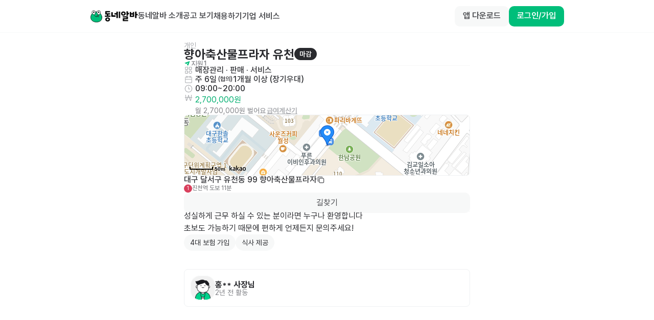

--- FILE ---
content_type: text/javascript; charset=utf-8
request_url: https://app.link/_r?sdk=web2.86.3&branch_key=key_live_bFnwfdI4HA9Q2vamr7zUleehtzhpAY2N&callback=branch_callback__0
body_size: 69
content:
/**/ typeof branch_callback__0 === 'function' && branch_callback__0("1530185998943935817");

--- FILE ---
content_type: text/javascript; charset=utf-8
request_url: https://app.link/_r?sdk=web2.86.3&branch_key=key_live_bFnwfdI4HA9Q2vamr7zUleehtzhpAY2N&callback=branch_callback__5
body_size: 71
content:
/**/ typeof branch_callback__5 === 'function' && branch_callback__5("1530185998943935817");

--- FILE ---
content_type: text/javascript
request_url: https://www.dongnealba.com/_next/static/chunks/9877-97c12651c8aa007c.js
body_size: 3098
content:
!function(){try{var e="undefined"!=typeof window?window:"undefined"!=typeof global?global:"undefined"!=typeof self?self:{},t=(new e.Error).stack;t&&(e._sentryDebugIds=e._sentryDebugIds||{},e._sentryDebugIds[t]="6bfce0fd-96e2-46bf-8113-aebf39c6c0ea",e._sentryDebugIdIdentifier="sentry-dbid-6bfce0fd-96e2-46bf-8113-aebf39c6c0ea")}catch(e){}}();"use strict";(self.webpackChunk_N_E=self.webpackChunk_N_E||[]).push([[9877],{46645:function(e,t,n){n.d(t,{N:function(){return u}});var r=n(99604),i=n(44983),s=class extends r.z{bindMethods(){super.bindMethods(),this.fetchNextPage=this.fetchNextPage.bind(this),this.fetchPreviousPage=this.fetchPreviousPage.bind(this)}setOptions(e,t){super.setOptions({...e,behavior:(0,i.Gm)()},t)}getOptimisticResult(e){return e.behavior=(0,i.Gm)(),super.getOptimisticResult(e)}fetchNextPage(e){return this.fetch({...e,meta:{fetchMore:{direction:"forward"}}})}fetchPreviousPage(e){return this.fetch({...e,meta:{fetchMore:{direction:"backward"}}})}createResult(e,t){let{state:n}=e,r=super.createResult(e,t),{isFetching:s,isRefetching:o,isError:u,isRefetchError:a}=r,l=n.fetchMeta?.fetchMore?.direction,c=u&&"forward"===l,h=s&&"forward"===l,f=u&&"backward"===l,d=s&&"backward"===l;return{...r,fetchNextPage:this.fetchNextPage,fetchPreviousPage:this.fetchPreviousPage,hasNextPage:(0,i.Qy)(t,n.data),hasPreviousPage:(0,i.ZF)(t,n.data),isFetchNextPageError:c,isFetchingNextPage:h,isFetchPreviousPageError:f,isFetchingPreviousPage:d,isRefetchError:a&&!c&&!f,isRefetching:o&&!h&&!d}}constructor(e,t){super(e,t)}},o=n(20364);function u(e,t){return(0,o.r)(e,s,t)}},44983:function(e,t,n){n.d(t,{Gm:function(){return i},Qy:function(){return u},ZF:function(){return a}});var r=n(84379);function i(e){return{onFetch:(t,n)=>{let i=t.options,u=t.fetchOptions?.meta?.fetchMore?.direction,a=t.state.data?.pages||[],l=t.state.data?.pageParams||[],c={pages:[],pageParams:[]},h=0,f=async()=>{let n=!1,f=e=>{Object.defineProperty(e,"signal",{enumerable:!0,get:()=>(t.signal.aborted?n=!0:t.signal.addEventListener("abort",()=>{n=!0}),t.signal)})},d=(0,r.cG)(t.options,t.fetchOptions),g=async(e,i,s)=>{if(n)return Promise.reject();if(null==i&&e.pages.length)return Promise.resolve(e);let o={client:t.client,queryKey:t.queryKey,pageParam:i,direction:s?"backward":"forward",meta:t.options.meta};f(o);let u=await d(o),{maxPages:a}=t.options,l=s?r.Ht:r.VX;return{pages:l(e.pages,u,a),pageParams:l(e.pageParams,i,a)}};if(u&&a.length){let e="backward"===u,t={pages:a,pageParams:l},n=(e?o:s)(i,t);c=await g(t,n,e)}else{let t=e??a.length;do{let e=0===h?l[0]??i.initialPageParam:s(i,c);if(h>0&&null==e)break;c=await g(c,e),h++}while(h<t)}return c};t.options.persister?t.fetchFn=()=>t.options.persister?.(f,{client:t.client,queryKey:t.queryKey,meta:t.options.meta,signal:t.signal},n):t.fetchFn=f}}}function s(e,t){let{pages:n,pageParams:r}=t,i=n.length-1;return n.length>0?e.getNextPageParam(n[i],n,r[i],r):void 0}function o(e,t){let{pages:n,pageParams:r}=t;return n.length>0?e.getPreviousPageParam?.(n[0],n,r[0],r):void 0}function u(e,t){return!!t&&null!=s(e,t)}function a(e,t){return!!t&&!!e.getPreviousPageParam&&null!=o(e,t)}},1554:function(e,t,n){n.d(t,{u:function(){return r}});function r(e){return t=>{let n=(e?Math[e]:Math.trunc)(t);return 0===n?0:n}}},67364:function(e,t,n){n.d(t,{U:function(){return i}});var r=n(63923);function i(e,t){let n=(0,r.Q)(e),i=(0,r.Q)(t),s=n.getTime()-i.getTime();return s<0?-1:s>0?1:s}},27835:function(e,t,n){n.d(t,{j:function(){return s}});var r=n(49241),i=n(63923);function s(e,t){let n=(0,i.Q)(e),s=(0,i.Q)(t),u=o(n,s),a=Math.abs((0,r.w)(n,s));n.setDate(n.getDate()-u*a);let l=Number(o(n,s)===-u),c=u*(a-l);return 0===c?0:c}function o(e,t){let n=e.getFullYear()-t.getFullYear()||e.getMonth()-t.getMonth()||e.getDate()-t.getDate()||e.getHours()-t.getHours()||e.getMinutes()-t.getMinutes()||e.getSeconds()-t.getSeconds()||e.getMilliseconds()-t.getMilliseconds();return n<0?-1:n>0?1:n}},34043:function(e,t,n){n.d(t,{A:function(){return o}});var r=n(1554),i=n(69005),s=n(58005);function o(e,t,n){let o=(0,s._)(e,t)/i.vh;return(0,r.u)(n?.roundingMethod)(o)}},58005:function(e,t,n){n.d(t,{_:function(){return i}});var r=n(63923);function i(e,t){return+(0,r.Q)(e)-+(0,r.Q)(t)}},71092:function(e,t,n){n.d(t,{X:function(){return o}});var r=n(1554),i=n(69005),s=n(58005);function o(e,t,n){let o=(0,s._)(e,t)/i.yJ;return(0,r.u)(n?.roundingMethod)(o)}},3633:function(e,t,n){n.d(t,{d:function(){return o}});var r=n(67364),i=n(63923),s=n(28172);function o(e,t){let n;let o=(0,i.Q)(e),u=(0,i.Q)(t),a=(0,r.U)(o,u),l=Math.abs(function(e,t){let n=(0,i.Q)(e),r=(0,i.Q)(t);return 12*(n.getFullYear()-r.getFullYear())+(n.getMonth()-r.getMonth())}(o,u));if(l<1)n=0;else{1===o.getMonth()&&o.getDate()>27&&o.setDate(30),o.setMonth(o.getMonth()-a*l);let t=(0,r.U)(o,u)===-a;(function(e){let t=(0,i.Q)(e);return+(0,s.i)(t)==+function(e){let t=(0,i.Q)(e),n=t.getMonth();return t.setFullYear(t.getFullYear(),n+1,0),t.setHours(23,59,59,999),t}(t)})((0,i.Q)(e))&&1===l&&1===(0,r.U)(e,u)&&(t=!1),n=a*(l-Number(t))}return 0===n?0:n}},49921:function(e,t,n){n.d(t,{o:function(){return s}});var r=n(67364),i=n(63923);function s(e,t){let n=(0,i.Q)(e),s=(0,i.Q)(t),o=(0,r.U)(n,s),u=Math.abs(function(e,t){let n=(0,i.Q)(e),r=(0,i.Q)(t);return n.getFullYear()-r.getFullYear()}(n,s));n.setFullYear(1584),s.setFullYear(1584);let a=(0,r.U)(n,s)===-o,l=o*(u-+a);return 0===l?0:l}},28172:function(e,t,n){n.d(t,{i:function(){return i}});var r=n(63923);function i(e){let t=(0,r.Q)(e);return t.setHours(23,59,59,999),t}},18357:function(e,t,n){n.d(t,{YD:function(){return d},df:function(){return f}});var r=n(67294),i=Object.defineProperty,s=(e,t,n)=>t in e?i(e,t,{enumerable:!0,configurable:!0,writable:!0,value:n}):e[t]=n,o=(e,t,n)=>s(e,"symbol"!=typeof t?t+"":t,n),u=new Map,a=new WeakMap,l=0,c=void 0;function h(e,t,n={},r=c){if(void 0===window.IntersectionObserver&&void 0!==r){let i=e.getBoundingClientRect();return t(r,{isIntersecting:r,target:e,intersectionRatio:"number"==typeof n.threshold?n.threshold:0,time:0,boundingClientRect:i,intersectionRect:i,rootBounds:i}),()=>{}}let{id:i,observer:s,elements:o}=function(e){let t=Object.keys(e).sort().filter(t=>void 0!==e[t]).map(t=>{var n;return`${t}_${"root"===t?(n=e.root)?(a.has(n)||(l+=1,a.set(n,l.toString())),a.get(n)):"0":e[t]}`}).toString(),n=u.get(t);if(!n){let r;let i=new Map,s=new IntersectionObserver(t=>{t.forEach(t=>{var n;let s=t.isIntersecting&&r.some(e=>t.intersectionRatio>=e);e.trackVisibility&&void 0===t.isVisible&&(t.isVisible=s),null==(n=i.get(t.target))||n.forEach(e=>{e(s,t)})})},e);r=s.thresholds||(Array.isArray(e.threshold)?e.threshold:[e.threshold||0]),n={id:t,observer:s,elements:i},u.set(t,n)}return n}(n),h=o.get(e)||[];return o.has(e)||o.set(e,h),h.push(t),s.observe(e),function(){h.splice(h.indexOf(t),1),0===h.length&&(o.delete(e),s.unobserve(e)),0===o.size&&(s.disconnect(),u.delete(i))}}var f=class extends r.Component{constructor(e){super(e),o(this,"node",null),o(this,"_unobserveCb",null),o(this,"handleNode",e=>{!this.node||(this.unobserve(),e||this.props.triggerOnce||this.props.skip||this.setState({inView:!!this.props.initialInView,entry:void 0})),this.node=e||null,this.observeNode()}),o(this,"handleChange",(e,t)=>{e&&this.props.triggerOnce&&this.unobserve(),"function"!=typeof this.props.children||this.setState({inView:e,entry:t}),this.props.onChange&&this.props.onChange(e,t)}),this.state={inView:!!e.initialInView,entry:void 0}}componentDidMount(){this.unobserve(),this.observeNode()}componentDidUpdate(e){(e.rootMargin!==this.props.rootMargin||e.root!==this.props.root||e.threshold!==this.props.threshold||e.skip!==this.props.skip||e.trackVisibility!==this.props.trackVisibility||e.delay!==this.props.delay)&&(this.unobserve(),this.observeNode())}componentWillUnmount(){this.unobserve()}observeNode(){if(!this.node||this.props.skip)return;let{threshold:e,root:t,rootMargin:n,trackVisibility:r,delay:i,fallbackInView:s}=this.props;this._unobserveCb=h(this.node,this.handleChange,{threshold:e,root:t,rootMargin:n,trackVisibility:r,delay:i},s)}unobserve(){this._unobserveCb&&(this._unobserveCb(),this._unobserveCb=null)}render(){let{children:e}=this.props;if("function"==typeof e){let{inView:t,entry:n}=this.state;return e({inView:t,entry:n,ref:this.handleNode})}let{as:t,triggerOnce:n,threshold:i,root:s,rootMargin:o,onChange:u,skip:a,trackVisibility:l,delay:c,initialInView:h,fallbackInView:f,...d}=this.props;return r.createElement(t||"div",{ref:this.handleNode,...d},e)}};function d({threshold:e,delay:t,trackVisibility:n,rootMargin:i,root:s,triggerOnce:o,skip:u,initialInView:a,fallbackInView:l,onChange:c}={}){var f;let[d,g]=r.useState(null),p=r.useRef(c),[b,v]=r.useState({inView:!!a,entry:void 0});p.current=c,r.useEffect(()=>{let r;if(!u&&d)return r=h(d,(e,t)=>{v({inView:e,entry:t}),p.current&&p.current(e,t),t.isIntersecting&&o&&r&&(r(),r=void 0)},{root:s,rootMargin:i,threshold:e,trackVisibility:n,delay:t},l),()=>{r&&r()}},[Array.isArray(e)?e.toString():e,d,s,i,o,u,n,l,t]);let y=null==(f=b.entry)?void 0:f.target,m=r.useRef(void 0);d||!y||o||u||m.current===y||(m.current=y,v({inView:!!a,entry:void 0}));let P=[g,b.inView,b.entry];return P.ref=P[0],P.inView=P[1],P.entry=P[2],P}}}]);

--- FILE ---
content_type: text/javascript
request_url: https://www.dongnealba.com/_next/static/chunks/1860.612f436a9b6461fd.js
body_size: 5179
content:
!function(){try{var e="undefined"!=typeof window?window:"undefined"!=typeof global?global:"undefined"!=typeof self?self:{},t=(new e.Error).stack;t&&(e._sentryDebugIds=e._sentryDebugIds||{},e._sentryDebugIds[t]="721bf39b-7d9f-44f5-a683-ac0a3ba30ae2",e._sentryDebugIdIdentifier="sentry-dbid-721bf39b-7d9f-44f5-a683-ac0a3ba30ae2")}catch(e){}}(),(self.webpackChunk_N_E=self.webpackChunk_N_E||[]).push([[1860],{10928:function(e){e.exports=function(e){var t=null==e?0:e.length;return t?e[t-1]:void 0}},85446:function(e){e.exports={style:{fontFamily:"'__pretendard_0a3a81', '__pretendard_Fallback_0a3a81'"},className:"__className_0a3a81",variable:"__variable_0a3a81"}},4298:function(e,t,r){e.exports=r(23381)},71263:function(e,t,r){"use strict";let a,i,n;r.d(t,{Jh:function(){return u},$u:function(){return o},DG:function(){return l}});var s=((a=s||{}).Dev="dev",a.Qa="qa",a.Prod="prod",a),l={"red-10":"#FFF9FA","red-30":"#FFF0F2","red-50":"#FFE4E7","red-100":"#FFCED4","red-200":"#F69B9C","red-300":"#EE7475","red-400":"#FA5252","red-500":"#FF3F36","red-600":"#F13636","red-700":"#DF2B30","red-800":"#D22229","red-900":"#C3141D","yellow-10":"#FFFDF6","yellow-30":"#FFF9E9","yellow-50":"#FFF4D7","yellow-100":"#FFECB7","yellow-200":"#FFE08A","yellow-300":"#FFD55D","yellow-400":"#FFCA40","yellow-500":"#FFC233","yellow-600":"#FFB42F","yellow-700":"#FFA22D","yellow-800":"#E78A35","yellow-900":"#D97500","purple-900":"#2F1E74","purple-800":"#3E2BBB","purple-700":"#492CBC","purple-600":"#5838D8","purple-500":"#6A48F5","purple-400":"#866AF7","purple-300":"#A48FF9","purple-200":"#C3B5FB","purple-100":"#DDD6FB","purple-50":"#EEE9FF","purple-30":"#F4F1FA","purple-10":"#FCFBFD","green-10":"#FBFEFC","green-30":"#EBF9F2","green-50":"#D7F4E5","green-100":"#BCECD3","green-200":"#8FDFB7","green-300":"#56D399","green-400":"#00C983","green-500":"#00BE7A","green-600":"#00AF70","green-700":"#009C64","green-800":"#008B59","green-900":"#006A44","chart-1":"#dfe5a3","chart-2":"#578768","chart-3":"#ABD179","chart-4":"#88A78F","chart-5":"#C9CFB0","chart-6":"#4F9380","chart-7":"#C7E663","chart-8":"#567956","gray-0":"#FFFFFF","gray-10":"#FEFEFE","gray-30":"#FAFAFA","gray-50":"#F7F8F8","gray-51":"#F7F8F5","gray-100":"#EFF1F3","gray-200":"#E8EAED","gray-300":"#E0E0E3","gray-400":"#C7C8CD","gray-500":"#A9ABAF","gray-600":"#7F8085","gray-700":"#6A6C70","gray-800":"#4B4C50","gray-900":"#292A2E","gray-999":"#0A0A0A","white-0":"#ffffff","black-0":"#000000"},u=((i=u||{})[i.Large=32]="Large",i[i.Medium=24]="Medium",i[i.Small=20]="Small",i[i.XSmall=16]="XSmall",i),o=((n=o||{}).Large="large",n.Medium="medium",n.Small="small",n.XSmall="xs",n)},59587:function(e,t,r){"use strict";r.d(t,{u:function(){return c}});var a=r(90140),i=r(23187),n=r(17986),s=r(51150),l=r(39424),u=r(33280),o=r(36096);async function h(){try{o.X&&n.kg.log("Flushing events..."),await (0,l.yl)(2e3),o.X&&n.kg.log("Done flushing events")}catch(e){o.X&&n.kg.log("Error while flushing events:\n",e)}}async function c(e){let{req:t,res:r,err:o}=e,c=r&&r.statusCode||e.statusCode;if(c&&c<500||!e.pathname)return Promise.resolve();(0,a.$e)(e=>{if(t){let r=function(e){let t=e.headers||{},r=t.host||"<no host>",a=e.socket&&e.socket.encrypted?"https":"http",l=e.url||"",u=l.startsWith(a)?l:`${a}://${r}${l}`,o=e.body||void 0,h=e.cookies;return(0,s.Jr)({url:u,method:e.method,query_string:function(e){if(e)try{let t=new URL(e,"http://dogs.are.great").search.slice(1);return t.length?t:void 0}catch(e){return}}(l),headers:function(e){let t=Object.create(null);try{Object.entries(e).forEach(([e,r])=>{"string"==typeof r&&(t[e]=r)})}catch(e){i.X&&n.kg.warn("Sentry failed extracting headers from a request object. If you see this, please file an issue.")}return t}(t),cookies:h,data:o})}(t);e.setSDKProcessingMetadata({normalizedRequest:r})}(0,l.Tb)(o||`_error.js called with falsy error (${o})`,{mechanism:{type:"instrument",handled:!1,data:{function:"_error.getInitialProps"}}})}),function(e){let t=u.GLOBAL_OBJ[Symbol.for("@vercel/request-context")],r=t&&t.get&&t.get()?t.get():{};r&&r.waitUntil&&r.waitUntil(e)}(h())}},34576:function(e,t,r){"use strict";r.d(t,{t:function(){return a}});var a=function(){return null}},44983:function(e,t,r){"use strict";r.d(t,{Gm:function(){return i},Qy:function(){return l},ZF:function(){return u}});var a=r(84379);function i(e){return{onFetch:(t,r)=>{let i=t.options,l=t.fetchOptions?.meta?.fetchMore?.direction,u=t.state.data?.pages||[],o=t.state.data?.pageParams||[],h={pages:[],pageParams:[]},c=0,d=async()=>{let r=!1,d=e=>{Object.defineProperty(e,"signal",{enumerable:!0,get:()=>(t.signal.aborted?r=!0:t.signal.addEventListener("abort",()=>{r=!0}),t.signal)})},f=(0,a.cG)(t.options,t.fetchOptions),p=async(e,i,n)=>{if(r)return Promise.reject();if(null==i&&e.pages.length)return Promise.resolve(e);let s={client:t.client,queryKey:t.queryKey,pageParam:i,direction:n?"backward":"forward",meta:t.options.meta};d(s);let l=await f(s),{maxPages:u}=t.options,o=n?a.Ht:a.VX;return{pages:o(e.pages,l,u),pageParams:o(e.pageParams,i,u)}};if(l&&u.length){let e="backward"===l,t={pages:u,pageParams:o},r=(e?s:n)(i,t);h=await p(t,r,e)}else{let t=e??u.length;do{let e=0===c?o[0]??i.initialPageParam:n(i,h);if(c>0&&null==e)break;h=await p(h,e),c++}while(c<t)}return h};t.options.persister?t.fetchFn=()=>t.options.persister?.(d,{client:t.client,queryKey:t.queryKey,meta:t.options.meta,signal:t.signal},r):t.fetchFn=d}}}function n(e,t){let{pages:r,pageParams:a}=t,i=r.length-1;return r.length>0?e.getNextPageParam(r[i],r,a[i],a):void 0}function s(e,t){let{pages:r,pageParams:a}=t;return r.length>0?e.getPreviousPageParam?.(r[0],r,a[0],a):void 0}function l(e,t){return!!t&&null!=n(e,t)}function u(e,t){return!!t&&!!e.getPreviousPageParam&&null!=s(e,t)}},9864:function(e,t,r){"use strict";r.d(t,{S:function(){return B}});var a,i,n,s,l,u,o,h,c,d,f,p,y=r(57121),g=r(9886),_=r(25321),m=r(31748);function F(e,t){var r=(0,m.J)(e,t,"update");return function(e,t){if(t.set){if(!t.get)throw TypeError("attempted to read set only private field");return"__destrWrapper"in t||(t.__destrWrapper={set value(v){t.set.call(e,v)},get value(){return t.get.call(e)}}),t.__destrWrapper}if(!t.writable)throw TypeError("attempted to set read only private field");return t}(e,r)}var w=r(84379),b=r(27619),E=r(23745),D=r(95454),A=(a=new WeakMap,class extends D.l{build(e,t,r){let a=t.queryKey,i=t.queryHash??(0,w.Rm)(a,t),n=this.get(i);return n||(n=new b.A({client:e,queryKey:a,queryHash:i,options:e.defaultQueryOptions(t),state:r,defaultOptions:e.getQueryDefaults(a)}),this.add(n)),n}add(e){(0,y._)(this,a).has(e.queryHash)||((0,y._)(this,a).set(e.queryHash,e),this.notify({type:"added",query:e}))}remove(e){let t=(0,y._)(this,a).get(e.queryHash);t&&(e.destroy(),t===e&&(0,y._)(this,a).delete(e.queryHash),this.notify({type:"removed",query:e}))}clear(){E.V.batch(()=>{this.getAll().forEach(e=>{this.remove(e)})})}get(e){return(0,y._)(this,a).get(e)}getAll(){return[...(0,y._)(this,a).values()]}find(e){let t={exact:!0,...e};return this.getAll().find(e=>(0,w._x)(t,e))}findAll(){let e=arguments.length>0&&void 0!==arguments[0]?arguments[0]:{},t=this.getAll();return Object.keys(e).length>0?t.filter(t=>(0,w._x)(e,t)):t}notify(e){E.V.batch(()=>{this.listeners.forEach(t=>{t(e)})})}onFocus(){E.V.batch(()=>{this.getAll().forEach(e=>{e.onFocus()})})}onOnline(){E.V.batch(()=>{this.getAll().forEach(e=>{e.onOnline()})})}constructor(e={}){super(),(0,g._)(this,a,{writable:!0,value:void 0}),this.config=e,(0,_._)(this,a,new Map)}}),P=r(75032),Q=(i=new WeakMap,n=new WeakMap,s=new WeakMap,class extends D.l{build(e,t,r){let a=new P.m({mutationCache:this,mutationId:++F(this,s).value,options:e.defaultMutationOptions(t),state:r});return this.add(a),a}add(e){(0,y._)(this,i).add(e);let t=O(e);if("string"==typeof t){let r=(0,y._)(this,n).get(t);r?r.push(e):(0,y._)(this,n).set(t,[e])}this.notify({type:"added",mutation:e})}remove(e){if((0,y._)(this,i).delete(e)){let t=O(e);if("string"==typeof t){let r=(0,y._)(this,n).get(t);if(r){if(r.length>1){let t=r.indexOf(e);-1!==t&&r.splice(t,1)}else r[0]===e&&(0,y._)(this,n).delete(t)}}}this.notify({type:"removed",mutation:e})}canRun(e){let t=O(e);if("string"!=typeof t)return!0;{let r=(0,y._)(this,n).get(t),a=r?.find(e=>"pending"===e.state.status);return!a||a===e}}runNext(e){let t=O(e);if("string"!=typeof t)return Promise.resolve();{let r=y._(this,n).get(t)?.find(t=>t!==e&&t.state.isPaused);return r?.continue()??Promise.resolve()}}clear(){E.V.batch(()=>{(0,y._)(this,i).forEach(e=>{this.notify({type:"removed",mutation:e})}),(0,y._)(this,i).clear(),(0,y._)(this,n).clear()})}getAll(){return Array.from((0,y._)(this,i))}find(e){let t={exact:!0,...e};return this.getAll().find(e=>(0,w.X7)(t,e))}findAll(){let e=arguments.length>0&&void 0!==arguments[0]?arguments[0]:{};return this.getAll().filter(t=>(0,w.X7)(e,t))}notify(e){E.V.batch(()=>{this.listeners.forEach(t=>{t(e)})})}resumePausedMutations(){let e=this.getAll().filter(e=>e.state.isPaused);return E.V.batch(()=>Promise.all(e.map(e=>e.continue().catch(w.ZT))))}constructor(e={}){super(),(0,g._)(this,i,{writable:!0,value:void 0}),(0,g._)(this,n,{writable:!0,value:void 0}),(0,g._)(this,s,{writable:!0,value:void 0}),this.config=e,(0,_._)(this,i,new Set),(0,_._)(this,n,new Map),(0,_._)(this,s,0)}});function O(e){return e.options.scope?.id}var C=r(92471),M=r(66774),k=r(44983),B=(l=new WeakMap,u=new WeakMap,o=new WeakMap,h=new WeakMap,c=new WeakMap,d=new WeakMap,f=new WeakMap,p=new WeakMap,class{mount(){F(this,d).value++,1===(0,y._)(this,d)&&((0,_._)(this,f,C.j.subscribe(async e=>{e&&(await this.resumePausedMutations(),(0,y._)(this,l).onFocus())})),(0,_._)(this,p,M.N.subscribe(async e=>{e&&(await this.resumePausedMutations(),(0,y._)(this,l).onOnline())})))}unmount(){var e,t;F(this,d).value--,0===(0,y._)(this,d)&&(null===(e=(0,y._)(this,f))||void 0===e||e.call(this),(0,_._)(this,f,void 0),null===(t=(0,y._)(this,p))||void 0===t||t.call(this),(0,_._)(this,p,void 0))}isFetching(e){return(0,y._)(this,l).findAll({...e,fetchStatus:"fetching"}).length}isMutating(e){return(0,y._)(this,u).findAll({...e,status:"pending"}).length}getQueryData(e){let t=this.defaultQueryOptions({queryKey:e});return y._(this,l).get(t.queryHash)?.state.data}ensureQueryData(e){let t=this.defaultQueryOptions(e),r=(0,y._)(this,l).build(this,t),a=r.state.data;return void 0===a?this.fetchQuery(e):(e.revalidateIfStale&&r.isStaleByTime((0,w.KC)(t.staleTime,r))&&this.prefetchQuery(t),Promise.resolve(a))}getQueriesData(e){return(0,y._)(this,l).findAll(e).map(e=>{let{queryKey:t,state:r}=e;return[t,r.data]})}setQueryData(e,t,r){let a=this.defaultQueryOptions({queryKey:e}),i=(0,y._)(this,l).get(a.queryHash),n=i?.state.data,s=(0,w.SE)(t,n);if(void 0!==s)return(0,y._)(this,l).build(this,a).setData(s,{...r,manual:!0})}setQueriesData(e,t,r){return E.V.batch(()=>(0,y._)(this,l).findAll(e).map(e=>{let{queryKey:a}=e;return[a,this.setQueryData(a,t,r)]}))}getQueryState(e){let t=this.defaultQueryOptions({queryKey:e});return y._(this,l).get(t.queryHash)?.state}removeQueries(e){let t=(0,y._)(this,l);E.V.batch(()=>{t.findAll(e).forEach(e=>{t.remove(e)})})}resetQueries(e,t){let r=(0,y._)(this,l);return E.V.batch(()=>(r.findAll(e).forEach(e=>{e.reset()}),this.refetchQueries({type:"active",...e},t)))}cancelQueries(e){let t=arguments.length>1&&void 0!==arguments[1]?arguments[1]:{},r={revert:!0,...t};return Promise.all(E.V.batch(()=>(0,y._)(this,l).findAll(e).map(e=>e.cancel(r)))).then(w.ZT).catch(w.ZT)}invalidateQueries(e){let t=arguments.length>1&&void 0!==arguments[1]?arguments[1]:{};return E.V.batch(()=>((0,y._)(this,l).findAll(e).forEach(e=>{e.invalidate()}),e?.refetchType==="none")?Promise.resolve():this.refetchQueries({...e,type:e?.refetchType??e?.type??"active"},t))}refetchQueries(e){let t=arguments.length>1&&void 0!==arguments[1]?arguments[1]:{},r={...t,cancelRefetch:t.cancelRefetch??!0};return Promise.all(E.V.batch(()=>(0,y._)(this,l).findAll(e).filter(e=>!e.isDisabled()).map(e=>{let t=e.fetch(void 0,r);return r.throwOnError||(t=t.catch(w.ZT)),"paused"===e.state.fetchStatus?Promise.resolve():t}))).then(w.ZT)}fetchQuery(e){let t=this.defaultQueryOptions(e);void 0===t.retry&&(t.retry=!1);let r=(0,y._)(this,l).build(this,t);return r.isStaleByTime((0,w.KC)(t.staleTime,r))?r.fetch(t):Promise.resolve(r.state.data)}prefetchQuery(e){return this.fetchQuery(e).then(w.ZT).catch(w.ZT)}fetchInfiniteQuery(e){return e.behavior=(0,k.Gm)(e.pages),this.fetchQuery(e)}prefetchInfiniteQuery(e){return this.fetchInfiniteQuery(e).then(w.ZT).catch(w.ZT)}ensureInfiniteQueryData(e){return e.behavior=(0,k.Gm)(e.pages),this.ensureQueryData(e)}resumePausedMutations(){return M.N.isOnline()?(0,y._)(this,u).resumePausedMutations():Promise.resolve()}getQueryCache(){return(0,y._)(this,l)}getMutationCache(){return(0,y._)(this,u)}getDefaultOptions(){return(0,y._)(this,o)}setDefaultOptions(e){(0,_._)(this,o,e)}setQueryDefaults(e,t){(0,y._)(this,h).set((0,w.Ym)(e),{queryKey:e,defaultOptions:t})}getQueryDefaults(e){let t=[...(0,y._)(this,h).values()],r={};return t.forEach(t=>{(0,w.to)(e,t.queryKey)&&Object.assign(r,t.defaultOptions)}),r}setMutationDefaults(e,t){(0,y._)(this,c).set((0,w.Ym)(e),{mutationKey:e,defaultOptions:t})}getMutationDefaults(e){let t=[...(0,y._)(this,c).values()],r={};return t.forEach(t=>{(0,w.to)(e,t.mutationKey)&&Object.assign(r,t.defaultOptions)}),r}defaultQueryOptions(e){if(e._defaulted)return e;let t={...(0,y._)(this,o).queries,...this.getQueryDefaults(e.queryKey),...e,_defaulted:!0};return t.queryHash||(t.queryHash=(0,w.Rm)(t.queryKey,t)),void 0===t.refetchOnReconnect&&(t.refetchOnReconnect="always"!==t.networkMode),void 0===t.throwOnError&&(t.throwOnError=!!t.suspense),!t.networkMode&&t.persister&&(t.networkMode="offlineFirst"),t.queryFn===w.CN&&(t.enabled=!1),t}defaultMutationOptions(e){return e?._defaulted?e:{...(0,y._)(this,o).mutations,...e?.mutationKey&&this.getMutationDefaults(e.mutationKey),...e,_defaulted:!0}}clear(){(0,y._)(this,l).clear(),(0,y._)(this,u).clear()}constructor(e={}){(0,g._)(this,l,{writable:!0,value:void 0}),(0,g._)(this,u,{writable:!0,value:void 0}),(0,g._)(this,o,{writable:!0,value:void 0}),(0,g._)(this,h,{writable:!0,value:void 0}),(0,g._)(this,c,{writable:!0,value:void 0}),(0,g._)(this,d,{writable:!0,value:void 0}),(0,g._)(this,f,{writable:!0,value:void 0}),(0,g._)(this,p,{writable:!0,value:void 0}),(0,_._)(this,l,e.queryCache||new A),(0,_._)(this,u,e.mutationCache||new Q),(0,_._)(this,o,e.defaultOptions||{}),(0,_._)(this,h,new Map),(0,_._)(this,c,new Map),(0,_._)(this,d,0)}})},88773:function(e,t,r){"use strict";let a;r.d(t,{Z:function(){return l}});var i={randomUUID:"undefined"!=typeof crypto&&crypto.randomUUID&&crypto.randomUUID.bind(crypto)};let n=new Uint8Array(16),s=[];for(let e=0;e<256;++e)s.push((e+256).toString(16).slice(1));var l=function(e,t,r){if(i.randomUUID&&!t&&!e)return i.randomUUID();let l=(e=e||{}).random??e.rng?.()??function(){if(!a){if("undefined"==typeof crypto||!crypto.getRandomValues)throw Error("crypto.getRandomValues() not supported. See https://github.com/uuidjs/uuid#getrandomvalues-not-supported");a=crypto.getRandomValues.bind(crypto)}return a(n)}();if(l.length<16)throw Error("Random bytes length must be >= 16");if(l[6]=15&l[6]|64,l[8]=63&l[8]|128,t){if((r=r||0)<0||r+16>t.length)throw RangeError(`UUID byte range ${r}:${r+15} is out of buffer bounds`);for(let e=0;e<16;++e)t[r+e]=l[e];return t}return function(e,t=0){return(s[e[t+0]]+s[e[t+1]]+s[e[t+2]]+s[e[t+3]]+"-"+s[e[t+4]]+s[e[t+5]]+"-"+s[e[t+6]]+s[e[t+7]]+"-"+s[e[t+8]]+s[e[t+9]]+"-"+s[e[t+10]]+s[e[t+11]]+s[e[t+12]]+s[e[t+13]]+s[e[t+14]]+s[e[t+15]]).toLowerCase()}(l)}}}]);

--- FILE ---
content_type: text/javascript
request_url: https://www.dongnealba.com/_next/static/chunks/9933-036f2ac0ac857aef.js
body_size: 63200
content:
!function(){try{var e="undefined"!=typeof window?window:"undefined"!=typeof global?global:"undefined"!=typeof self?self:{},t=(new e.Error).stack;t&&(e._sentryDebugIds=e._sentryDebugIds||{},e._sentryDebugIds[t]="0d5305d5-7c6e-46a8-96c1-ed443cb02c6d",e._sentryDebugIdIdentifier="sentry-dbid-0d5305d5-7c6e-46a8-96c1-ed443cb02c6d")}catch(e){}}(),(self.webpackChunk_N_E=self.webpackChunk_N_E||[]).push([[9933],{41379:function(e,t,r){"use strict";r.d(t,{F:function(){return nR}});var n,i,o,s,a,u,c,l,f,d,p,h,v,y,g,m,_,b,w,E,S,O,I,x,T=r(97582);(n=h||(h={}))[n.None=0]="None",n[n.Error=1]="Error",n[n.Warn=2]="Warn",n[n.Verbose=3]="Verbose",n[n.Debug=4]="Debug";var P=function(e){return function(){var t=(0,T.__assign)({},e.config);return{logger:t.loggerProvider,logLevel:t.logLevel}}},A=function(e,t){var r,n;t=(t=t.replace(/\[(\w+)\]/g,".$1")).replace(/^\./,"");try{for(var i=(0,T.__values)(t.split(".")),o=i.next();!o.done;o=i.next()){var s=o.value;if(!(s in e))return;e=e[s]}}catch(e){r={error:e}}finally{try{o&&!o.done&&(n=i.return)&&n.call(i)}finally{if(r)throw r.error}}return e},k=function(e,t){return function(){var r,n,i={};try{for(var o=(0,T.__values)(t),s=o.next();!s.done;s=o.next()){var a=s.value;i[a]=A(e,a)}}catch(e){r={error:e}}finally{try{s&&!s.done&&(n=o.return)&&n.call(o)}finally{if(r)throw r.error}}return i}},R=function(e,t,r,n,i){return void 0===i&&(i=null),function(){for(var o=[],s=0;s<arguments.length;s++)o[s]=arguments[s];var a=r(),u=a.logger,c=a.logLevel;if(c&&c<h.Debug||!c||!u)return e.apply(i,o);var l={type:"invoke public method",name:t,args:o,stacktrace:(Error().stack||"").split("\n").slice(3).map(function(e){return e.trim()}),time:{start:new Date().toISOString()},states:{}};n&&l.states&&(l.states.before=n());var f=e.apply(i,o);return f&&f.promise?f.promise.then(function(){n&&l.states&&(l.states.after=n()),l.time&&(l.time.end=new Date().toISOString()),u.debug(JSON.stringify(l,null,2))}):(n&&l.states&&(l.states.after=n()),l.time&&(l.time.end=new Date().toISOString()),u.debug(JSON.stringify(l,null,2))),f}},j=function(e){return{promise:e||Promise.resolve()}},C=function(){var e="ampIntegrationContext";return"undefined"!=typeof globalThis&&void 0!==globalThis[e]?globalThis[e]:"undefined"!=typeof globalThis?globalThis:"undefined"!=typeof window?window:"undefined"!=typeof self?self:void 0!==r.g?r.g:void 0},N=function(){var e,t=C();return(null===(e=null==t?void 0:t.location)||void 0===e?void 0:e.search)?t.location.search.substring(1).split("&").filter(Boolean).reduce(function(e,t){var r=t.split("=",2),n=D(r[0]),i=D(r[1]);return i&&(e[n]=i),e},{}):{}},D=function(e){void 0===e&&(e="");try{return decodeURIComponent(e)}catch(e){return""}},L=function(){function e(){}return e.prototype.getApplicationContext=function(){return{versionName:this.versionName,language:M(),platform:"Web",os:void 0,deviceModel:void 0}},e}(),M=function(){return"undefined"!=typeof navigator&&(navigator.languages&&navigator.languages[0]||navigator.language)||""},U=function(){function e(){this.queue=[]}return e.prototype.logEvent=function(e){this.receiver?this.receiver(e):this.queue.length<512&&this.queue.push(e)},e.prototype.setEventReceiver=function(e){this.receiver=e,this.queue.length>0&&(this.queue.forEach(function(t){e(t)}),this.queue=[])},e}(),F=function(){return(F=Object.assign||function(e){for(var t,r=1,n=arguments.length;r<n;r++)for(var i in t=arguments[r])Object.prototype.hasOwnProperty.call(t,i)&&(e[i]=t[i]);return e}).apply(this,arguments)};function q(e){var t="function"==typeof Symbol&&Symbol.iterator,r=t&&e[t],n=0;if(r)return r.call(e);if(e&&"number"==typeof e.length)return{next:function(){return e&&n>=e.length&&(e=void 0),{value:e&&e[n++],done:!e}}};throw TypeError(t?"Object is not iterable.":"Symbol.iterator is not defined.")}function $(e,t){var r="function"==typeof Symbol&&e[Symbol.iterator];if(!r)return e;var n,i,o=r.call(e),s=[];try{for(;(void 0===t||t-- >0)&&!(n=o.next()).done;)s.push(n.value)}catch(e){i={error:e}}finally{try{n&&!n.done&&(r=o.return)&&r.call(o)}finally{if(i)throw i.error}}return s}"function"==typeof SuppressedError&&SuppressedError;var W=function(e,t){var r,n,i=typeof e;if(i!==typeof t)return!1;try{for(var o=q(["string","number","boolean","undefined"]),s=o.next();!s.done;s=o.next())if(s.value===i)return e===t}catch(e){r={error:e}}finally{try{s&&!s.done&&(n=o.return)&&n.call(o)}finally{if(r)throw r.error}}if(null==e&&null==t)return!0;if(null==e||null==t||e.length!==t.length)return!1;var a=Array.isArray(e),u=Array.isArray(t);if(a!==u)return!1;if(a&&u){for(var c=0;c<e.length;c++)if(!W(e[c],t[c]))return!1}else{if(!W(Object.keys(e).sort(),Object.keys(t).sort()))return!1;var l=!0;return Object.keys(e).forEach(function(r){W(e[r],t[r])||(l=!1)}),l}return!0};Object.entries||(Object.entries=function(e){for(var t=Object.keys(e),r=t.length,n=Array(r);r--;)n[r]=[t[r],e[t[r]]];return n});var V=function(){function e(){this.identity={userProperties:{}},this.listeners=new Set}return e.prototype.editIdentity=function(){var e=this,t=F({},this.identity.userProperties),r=F(F({},this.identity),{userProperties:t});return{setUserId:function(e){return r.userId=e,this},setDeviceId:function(e){return r.deviceId=e,this},setUserProperties:function(e){return r.userProperties=e,this},setOptOut:function(e){return r.optOut=e,this},updateUserProperties:function(e){var t,n,i,o,s,a,u=r.userProperties||{};try{for(var c=q(Object.entries(e)),l=c.next();!l.done;l=c.next()){var f=$(l.value,2),d=f[0],p=f[1];switch(d){case"$set":try{for(var h=(i=void 0,q(Object.entries(p))),v=h.next();!v.done;v=h.next()){var y=$(v.value,2),g=y[0],m=y[1];u[g]=m}}catch(e){i={error:e}}finally{try{v&&!v.done&&(o=h.return)&&o.call(h)}finally{if(i)throw i.error}}break;case"$unset":try{for(var _=(s=void 0,q(Object.keys(p))),b=_.next();!b.done;b=_.next()){var g=b.value;delete u[g]}}catch(e){s={error:e}}finally{try{b&&!b.done&&(a=_.return)&&a.call(_)}finally{if(s)throw s.error}}break;case"$clearAll":u={}}}}catch(e){t={error:e}}finally{try{l&&!l.done&&(n=c.return)&&n.call(c)}finally{if(t)throw t.error}}return r.userProperties=u,this},commit:function(){return e.setIdentity(r),this}}},e.prototype.getIdentity=function(){return F({},this.identity)},e.prototype.setIdentity=function(e){var t=F({},this.identity);this.identity=F({},e),W(t,this.identity)||this.listeners.forEach(function(t){t(e)})},e.prototype.addIdentityListener=function(e){this.listeners.add(e)},e.prototype.removeIdentityListener=function(e){this.listeners.delete(e)},e}(),B="undefined"!=typeof globalThis?globalThis:void 0!==r.g?r.g:self,z=function(){function e(){this.identityStore=new V,this.eventBridge=new U,this.applicationContextProvider=new L}return e.getInstance=function(t){return B.analyticsConnectorInstances||(B.analyticsConnectorInstances={}),B.analyticsConnectorInstances[t]||(B.analyticsConnectorInstances[t]=new e),B.analyticsConnectorInstances[t]},e}(),K=function(e){return void 0===e&&(e="$default_instance"),z.getInstance(e)},H=function(e,t){K(t).identityStore.editIdentity().setUserId(e).commit()},Q=function(e,t){K(t).identityStore.editIdentity().setDeviceId(e).commit()};(i=v||(v={})).Unknown="unknown",i.Skipped="skipped",i.Success="success",i.RateLimit="rate_limit",i.PayloadTooLarge="payload_too_large",i.Invalid="invalid",i.Failed="failed",i.Timeout="Timeout",i.SystemError="SystemError";var G=r(41371),J=function(e,t){var r=Math.max(t,1);return e.reduce(function(e,t,n){var i=Math.floor(n/r);return e[i]||(e[i]=[]),e[i].push(t),e},[])},Z=function(e,t,r){return void 0===t&&(t=0),void 0===r&&(r=v.Unknown),{event:e,code:t,message:r}},Y="Amplitude Logger ",X=function(){function e(){this.logLevel=h.None}return e.prototype.disable=function(){this.logLevel=h.None},e.prototype.enable=function(e){void 0===e&&(e=h.Warn),this.logLevel=e},e.prototype.log=function(){for(var e=[],t=0;t<arguments.length;t++)e[t]=arguments[t];this.logLevel<h.Verbose||console.log("".concat(Y,"[Log]: ").concat(e.join(" ")))},e.prototype.warn=function(){for(var e=[],t=0;t<arguments.length;t++)e[t]=arguments[t];this.logLevel<h.Warn||console.warn("".concat(Y,"[Warn]: ").concat(e.join(" ")))},e.prototype.error=function(){for(var e=[],t=0;t<arguments.length;t++)e[t]=arguments[t];this.logLevel<h.Error||console.error("".concat(Y,"[Error]: ").concat(e.join(" ")))},e.prototype.debug=function(){for(var e=[],t=0;t<arguments.length;t++)e[t]=arguments[t];this.logLevel<h.Debug||console.log("".concat(Y,"[Debug]: ").concat(e.join(" ")))},e}(),ee=function(){return{flushMaxRetries:12,flushQueueSize:200,flushIntervalMillis:1e4,instanceName:"$default_instance",logLevel:h.Warn,loggerProvider:new X,offline:!1,optOut:!1,serverUrl:G.EG,serverZone:"US",useBatch:!1}},et=function(){function e(e){this._optOut=!1;var t,r,n,i,o=ee();this.apiKey=e.apiKey,this.flushIntervalMillis=null!==(t=e.flushIntervalMillis)&&void 0!==t?t:o.flushIntervalMillis,this.flushMaxRetries=e.flushMaxRetries||o.flushMaxRetries,this.flushQueueSize=e.flushQueueSize||o.flushQueueSize,this.instanceName=e.instanceName||o.instanceName,this.loggerProvider=e.loggerProvider||o.loggerProvider,this.logLevel=null!==(r=e.logLevel)&&void 0!==r?r:o.logLevel,this.minIdLength=e.minIdLength,this.plan=e.plan,this.ingestionMetadata=e.ingestionMetadata,this.offline=void 0!==e.offline?e.offline:o.offline,this.optOut=null!==(n=e.optOut)&&void 0!==n?n:o.optOut,this.serverUrl=e.serverUrl,this.serverZone=e.serverZone||o.serverZone,this.storageProvider=e.storageProvider,this.transportProvider=e.transportProvider,this.useBatch=null!==(i=e.useBatch)&&void 0!==i?i:o.useBatch,this.loggerProvider.enable(this.logLevel);var s=er(e.serverUrl,e.serverZone,e.useBatch);this.serverZone=s.serverZone,this.serverUrl=s.serverUrl}return Object.defineProperty(e.prototype,"optOut",{get:function(){return this._optOut},set:function(e){this._optOut=e},enumerable:!1,configurable:!0}),e}(),er=function(e,t,r){if(void 0===e&&(e=""),void 0===t&&(t=ee().serverZone),void 0===r&&(r=ee().useBatch),e)return{serverUrl:e,serverZone:void 0};var n,i=["US","EU"].includes(t)?t:ee().serverZone;return{serverZone:i,serverUrl:(n=r,"EU"===i?n?G.RE:G.y_:n?G.h8:G.EG)}},en=function(){function e(){this.sdk={metrics:{histogram:{}}}}return e.prototype.recordHistogram=function(e,t){this.sdk.metrics.histogram[e]=t},e}(),ei=function(e){return e?(e^16*Math.random()>>e/4).toString(16):(String(1e7)+String(-1e3)+String(-4e3)+String(-8e3)+String(-1e11)).replace(/[018]/g,ei)};function eo(e){var t="";try{"body"in e&&(t=JSON.stringify(e.body,null,2))}catch(e){}return t}var es=function(){function e(){this.name="amplitude",this.type="destination",this.retryTimeout=1e3,this.throttleTimeout=3e4,this.storageKey="",this.scheduleId=null,this.scheduledTimeout=0,this.flushId=null,this.queue=[]}return e.prototype.setup=function(e){var t;return(0,T.__awaiter)(this,void 0,void 0,function(){var r,n=this;return(0,T.__generator)(this,function(i){switch(i.label){case 0:return this.config=e,this.storageKey="".concat(G.f1,"_").concat(this.config.apiKey.substring(0,10)),[4,null===(t=this.config.storageProvider)||void 0===t?void 0:t.get(this.storageKey)];case 1:return(r=i.sent())&&r.length>0&&Promise.all(r.map(function(e){return n.execute(e)})).catch(),[2,Promise.resolve(void 0)]}})})},e.prototype.execute=function(e){var t=this;return e.insert_id||(e.insert_id=ei()),new Promise(function(r){t.queue.push({event:e,attempts:0,callback:function(e){return r(e)},timeout:0}),t.schedule(t.config.flushIntervalMillis),t.saveEvents()})},e.prototype.removeEventsExceedFlushMaxRetries=function(e){var t=this;return e.filter(function(e){return e.attempts+=1,e.attempts<t.config.flushMaxRetries||(t.fulfillRequest([e],500,"Event rejected due to exceeded retry count"),!1)})},e.prototype.scheduleEvents=function(e){var t=this;e.forEach(function(e){t.schedule(0===e.timeout?t.config.flushIntervalMillis:e.timeout)})},e.prototype.schedule=function(e){var t=this;if(!this.config.offline&&(null===this.scheduleId||this.scheduleId&&e>this.scheduledTimeout)){this.scheduleId&&clearTimeout(this.scheduleId),this.scheduledTimeout=e,this.scheduleId=setTimeout(function(){t.queue=t.queue.map(function(e){return e.timeout=0,e}),t.flush(!0)},e);return}},e.prototype.resetSchedule=function(){this.scheduleId=null,this.scheduledTimeout=0},e.prototype.flush=function(e){return void 0===e&&(e=!1),(0,T.__awaiter)(this,void 0,void 0,function(){var t,r,n=this;return(0,T.__generator)(this,function(i){switch(i.label){case 0:if(this.config.offline)return this.resetSchedule(),this.config.loggerProvider.debug("Skipping flush while offline."),[2];if(this.flushId)return this.resetSchedule(),this.config.loggerProvider.debug("Skipping flush because previous flush has not resolved."),[2];return this.flushId=this.scheduleId,this.resetSchedule(),t=[],r=[],this.queue.forEach(function(e){return 0===e.timeout?t.push(e):r.push(e)}),[4,J(t,this.config.flushQueueSize).reduce(function(t,r){return(0,T.__awaiter)(n,void 0,void 0,function(){return(0,T.__generator)(this,function(n){switch(n.label){case 0:return[4,t];case 1:return n.sent(),[4,this.send(r,e)];case 2:return[2,n.sent()]}})})},Promise.resolve())];case 1:return i.sent(),this.flushId=null,this.scheduleEvents(this.queue),[2]}})})},e.prototype.send=function(e,t){return void 0===t&&(t=!0),(0,T.__awaiter)(this,void 0,void 0,function(){var r,n,i,o;return(0,T.__generator)(this,function(s){switch(s.label){case 0:if(!this.config.apiKey)return[2,this.fulfillRequest(e,400,"Event rejected due to missing API key")];r={api_key:this.config.apiKey,events:e.map(function(e){var t=e.event;return t.extra,(0,T.__rest)(t,["extra"])}),options:{min_id_length:this.config.minIdLength},client_upload_time:new Date().toISOString(),request_metadata:this.config.requestMetadata},this.config.requestMetadata=new en,s.label=1;case 1:return s.trys.push([1,3,,4]),n=er(this.config.serverUrl,this.config.serverZone,this.config.useBatch).serverUrl,[4,this.config.transportProvider.send(n,r)];case 2:if(null===(i=s.sent()))return this.fulfillRequest(e,0,"Unexpected error occurred"),[2];if(!t)return"body"in i?this.fulfillRequest(e,i.statusCode,"".concat(i.status,": ").concat(eo(i))):this.fulfillRequest(e,i.statusCode,i.status),[2];return this.handleResponse(i,e),[3,4];case 3:var a;return o=(a=s.sent())instanceof Error?a.message:String(a),this.config.loggerProvider.error(o),this.handleResponse({status:v.Failed,statusCode:0},e),[3,4];case 4:return[2]}})})},e.prototype.handleResponse=function(e,t){var r=e.status;switch(r){case v.Success:this.handleSuccessResponse(e,t);break;case v.Invalid:this.handleInvalidResponse(e,t);break;case v.PayloadTooLarge:this.handlePayloadTooLargeResponse(e,t);break;case v.RateLimit:this.handleRateLimitResponse(e,t);break;default:this.config.loggerProvider.warn("{code: 0, error: \"Status '".concat(r,"' provided for ").concat(t.length,' events"}')),this.handleOtherResponse(t)}},e.prototype.handleSuccessResponse=function(e,t){this.fulfillRequest(t,e.statusCode,"Event tracked successfully")},e.prototype.handleInvalidResponse=function(e,t){var r=this;if(e.body.missingField||e.body.error.startsWith("Invalid API key")){this.fulfillRequest(t,e.statusCode,e.body.error);return}var n=new Set((0,T.__spreadArray)((0,T.__spreadArray)((0,T.__spreadArray)((0,T.__spreadArray)([],(0,T.__read)(Object.values(e.body.eventsWithInvalidFields)),!1),(0,T.__read)(Object.values(e.body.eventsWithMissingFields)),!1),(0,T.__read)(Object.values(e.body.eventsWithInvalidIdLengths)),!1),(0,T.__read)(e.body.silencedEvents),!1).flat()),i=t.filter(function(t,i){if(n.has(i)){r.fulfillRequest([t],e.statusCode,e.body.error);return}return!0});i.length>0&&this.config.loggerProvider.warn(eo(e));var o=this.removeEventsExceedFlushMaxRetries(i);this.scheduleEvents(o)},e.prototype.handlePayloadTooLargeResponse=function(e,t){if(1===t.length){this.fulfillRequest(t,e.statusCode,e.body.error);return}this.config.loggerProvider.warn(eo(e)),this.config.flushQueueSize/=2;var r=this.removeEventsExceedFlushMaxRetries(t);this.scheduleEvents(r)},e.prototype.handleRateLimitResponse=function(e,t){var r=this,n=Object.keys(e.body.exceededDailyQuotaUsers),i=Object.keys(e.body.exceededDailyQuotaDevices),o=e.body.throttledEvents,s=new Set(n),a=new Set(i),u=new Set(o),c=t.filter(function(t,n){if(t.event.user_id&&s.has(t.event.user_id)||t.event.device_id&&a.has(t.event.device_id)){r.fulfillRequest([t],e.statusCode,e.body.error);return}return u.has(n)&&(t.timeout=r.throttleTimeout),!0});c.length>0&&this.config.loggerProvider.warn(eo(e));var l=this.removeEventsExceedFlushMaxRetries(c);this.scheduleEvents(l)},e.prototype.handleOtherResponse=function(e){var t=this,r=e.map(function(e){return e.timeout=e.attempts*t.retryTimeout,e}),n=this.removeEventsExceedFlushMaxRetries(r);this.scheduleEvents(n)},e.prototype.fulfillRequest=function(e,t,r){this.removeEvents(e),e.forEach(function(e){return e.callback(Z(e.event,t,r))})},e.prototype.saveEvents=function(){if(this.config.storageProvider){var e=this.queue.map(function(e){return e.event});this.config.storageProvider.set(this.storageKey,e)}},e.prototype.removeEvents=function(e){this.queue=this.queue.filter(function(t){return!e.some(function(e){return e.event.insert_id===t.event.insert_id})}),this.saveEvents()},e}(),ea=function(){function e(){this.name="identity",this.type="before",this.identityStore=K().identityStore}return e.prototype.execute=function(e){return(0,T.__awaiter)(this,void 0,void 0,function(){var t;return(0,T.__generator)(this,function(r){return(t=e.user_properties)&&this.identityStore.editIdentity().updateUserProperties(t).commit(),[2,e]})})},e.prototype.setup=function(e){return(0,T.__awaiter)(this,void 0,void 0,function(){return(0,T.__generator)(this,function(t){return e.instanceName&&(this.identityStore=K(e.instanceName).identityStore),[2]})})},e}(),eu=r(95656),ec=r(33766),el=function(){function e(){this.productId="",this.quantity=1,this.price=0}return e.prototype.setProductId=function(e){return this.productId=e,this},e.prototype.setQuantity=function(e){return e>0&&(this.quantity=e),this},e.prototype.setPrice=function(e){return this.price=e,this},e.prototype.setRevenueType=function(e){return this.revenueType=e,this},e.prototype.setCurrency=function(e){return this.currency=e,this},e.prototype.setRevenue=function(e){return this.revenue=e,this},e.prototype.setReceipt=function(e){return this.receipt=e,this},e.prototype.setReceiptSig=function(e){return this.receiptSig=e,this},e.prototype.setEventProperties=function(e){return(0,ec.L)(e)&&(this.properties=e),this},e.prototype.getEventProperties=function(){var e=this.properties?(0,T.__assign)({},this.properties):{};return e[y.REVENUE_PRODUCT_ID]=this.productId,e[y.REVENUE_QUANTITY]=this.quantity,e[y.REVENUE_PRICE]=this.price,e[y.REVENUE_TYPE]=this.revenueType,e[y.REVENUE_CURRENCY]=this.currency,e[y.REVENUE]=this.revenue,e[y.RECEIPT]=this.receipt,e[y.RECEIPT_SIG]=this.receiptSig,e},e}();(o=y||(y={})).REVENUE_PRODUCT_ID="$productId",o.REVENUE_QUANTITY="$quantity",o.REVENUE_PRICE="$price",o.REVENUE_TYPE="$revenueType",o.REVENUE_CURRENCY="$currency",o.REVENUE="$revenue",o.RECEIPT="$receipt",o.RECEIPT_SIG="$receiptSig";var ef=function(e,t){return void 0===t&&(t=Date.now()),Date.now()-t>e},ed=function(){function e(e){this.client=e,this.queue=[],this.applying=!1,this.plugins=[]}return e.prototype.register=function(e,t){var r,n;return(0,T.__awaiter)(this,void 0,void 0,function(){return(0,T.__generator)(this,function(i){switch(i.label){case 0:if(this.plugins.some(function(t){return t.name===e.name}))return t.loggerProvider.warn("Plugin with name ".concat(e.name," already exists, skipping registration")),[2];return void 0===e.name&&(e.name=ei(),t.loggerProvider.warn("Plugin name is undefined. \n      Generating a random UUID for plugin name: ".concat(e.name,". \n      Set a name for the plugin to prevent it from being added multiple times."))),e.type=null!==(r=e.type)&&void 0!==r?r:"enrichment",[4,null===(n=e.setup)||void 0===n?void 0:n.call(e,t,this.client)];case 1:return i.sent(),this.plugins.push(e),[2]}})})},e.prototype.deregister=function(e,t){var r;return(0,T.__awaiter)(this,void 0,void 0,function(){var n,i;return(0,T.__generator)(this,function(o){switch(o.label){case 0:if(-1===(n=this.plugins.findIndex(function(t){return t.name===e})))return t.loggerProvider.warn("Plugin with name ".concat(e," does not exist, skipping deregistration")),[2];return i=this.plugins[n],this.plugins.splice(n,1),[4,null===(r=i.teardown)||void 0===r?void 0:r.call(i)];case 1:return o.sent(),[2]}})})},e.prototype.reset=function(e){this.applying=!1,this.plugins.map(function(e){var t;return null===(t=e.teardown)||void 0===t?void 0:t.call(e)}),this.plugins=[],this.client=e},e.prototype.push=function(e){var t=this;return new Promise(function(r){t.queue.push([e,r]),t.scheduleApply(0)})},e.prototype.scheduleApply=function(e){var t=this;this.applying||(this.applying=!0,setTimeout(function(){t.apply(t.queue.shift()).then(function(){t.applying=!1,t.queue.length>0&&t.scheduleApply(0)})},e))},e.prototype.apply=function(e){return(0,T.__awaiter)(this,void 0,void 0,function(){var t,r,n,i,o,s,a,u,c,l,f,d,p,h;return(0,T.__generator)(this,function(v){switch(v.label){case 0:if(!e)return[2];t=(0,T.__read)(e,1)[0],r=(0,T.__read)(e,2)[1],n=this.plugins.filter(function(e){return"before"===e.type}),v.label=1;case 1:v.trys.push([1,6,7,8]),o=(i=(0,T.__values)(n)).next(),v.label=2;case 2:if(o.done)return[3,5];if(!(s=o.value).execute)return[3,4];return[4,s.execute((0,T.__assign)({},t))];case 3:if(null===(a=v.sent()))return r({event:t,code:0,message:""}),[2];t=a,v.label=4;case 4:return o=i.next(),[3,2];case 5:return[3,8];case 6:return f={error:v.sent()},[3,8];case 7:try{o&&!o.done&&(d=i.return)&&d.call(i)}finally{if(f)throw f.error}return[7];case 8:u=this.plugins.filter(function(e){return"enrichment"===e.type||void 0===e.type}),v.label=9;case 9:v.trys.push([9,14,15,16]),l=(c=(0,T.__values)(u)).next(),v.label=10;case 10:if(l.done)return[3,13];if(!(s=l.value).execute)return[3,12];return[4,s.execute((0,T.__assign)({},t))];case 11:if(null===(a=v.sent()))return r({event:t,code:0,message:""}),[2];t=a,v.label=12;case 12:return l=c.next(),[3,10];case 13:return[3,16];case 14:return p={error:v.sent()},[3,16];case 15:try{l&&!l.done&&(h=c.return)&&h.call(c)}finally{if(p)throw p.error}return[7];case 16:return Promise.all(this.plugins.filter(function(e){return"destination"===e.type}).map(function(e){var r=(0,T.__assign)({},t);return e.execute(r).catch(function(e){return Z(r,0,String(e))})})).then(function(e){var n=(0,T.__read)(e,1)[0]||Z(t,100,"Event not tracked, no destination plugins on the instance");r(n)}),[2]}})})},e.prototype.flush=function(){return(0,T.__awaiter)(this,void 0,void 0,function(){var e,t=this;return(0,T.__generator)(this,function(r){switch(r.label){case 0:return e=this.queue,this.queue=[],[4,Promise.all(e.map(function(e){return t.apply(e)}))];case 1:return r.sent(),[4,Promise.all(this.plugins.filter(function(e){return"destination"===e.type}).map(function(e){return e.flush&&e.flush()}))];case 2:return r.sent(),[2]}})})},e}();(s=g||(g={})).SET="$set",s.SET_ONCE="$setOnce",s.ADD="$add",s.APPEND="$append",s.PREPEND="$prepend",s.REMOVE="$remove",s.PREINSERT="$preInsert",s.POSTINSERT="$postInsert",s.UNSET="$unset",s.CLEAR_ALL="$clearAll",(a=m||(m={})).IDENTIFY="$identify",a.GROUP_IDENTIFY="$groupidentify",a.REVENUE="revenue_amount";var ep=function(e,t){return(0,T.__assign)((0,T.__assign)({},t),{event_type:m.IDENTIFY,user_properties:e.getUserProperties()})},eh=function(e,t,r,n){var i;return(0,T.__assign)((0,T.__assign)({},n),{event_type:m.GROUP_IDENTIFY,group_properties:r.getUserProperties(),groups:((i={})[e]=t,i)})},ev=function(e,t,r){var n,i=new eu.k;return i.set(e,t),(0,T.__assign)((0,T.__assign)({},r),{event_type:m.IDENTIFY,user_properties:i.getUserProperties(),groups:((n={})[e]=t,n)})},ey=function(){function e(e){void 0===e&&(e="$default"),this.initializing=!1,this.isReady=!1,this.q=[],this.dispatchQ=[],this.logEvent=this.track.bind(this),this.timeline=new ed(this),this.name=e}return e.prototype._init=function(e){return(0,T.__awaiter)(this,void 0,void 0,function(){return(0,T.__generator)(this,function(t){switch(t.label){case 0:return this.config=e,this.timeline.reset(this),[4,this.runQueuedFunctions("q")];case 1:return t.sent(),this.isReady=!0,[2]}})})},e.prototype.runQueuedFunctions=function(e){return(0,T.__awaiter)(this,void 0,void 0,function(){var t,r,n,i,o,s;return(0,T.__generator)(this,function(a){switch(a.label){case 0:t=this[e],this[e]=[],a.label=1;case 1:a.trys.push([1,8,9,10]),n=(r=(0,T.__values)(t)).next(),a.label=2;case 2:if(n.done)return[3,7];if(!((i=(0,n.value)())&&"promise"in i))return[3,4];return[4,i.promise];case 3:return a.sent(),[3,6];case 4:return[4,i];case 5:a.sent(),a.label=6;case 6:return n=r.next(),[3,2];case 7:return[3,10];case 8:return o={error:a.sent()},[3,10];case 9:try{n&&!n.done&&(s=r.return)&&s.call(r)}finally{if(o)throw o.error}return[7];case 10:if(!this[e].length)return[3,12];return[4,this.runQueuedFunctions(e)];case 11:a.sent(),a.label=12;case 12:return[2]}})})},e.prototype.track=function(e,t,r){var n=(0,T.__assign)((0,T.__assign)((0,T.__assign)({},"string"==typeof e?{event_type:e}:e),r),t&&{event_properties:t});return j(this.dispatch(n))},e.prototype.identify=function(e,t){var r=ep(e,t);return j(this.dispatch(r))},e.prototype.groupIdentify=function(e,t,r,n){var i=eh(e,t,r,n);return j(this.dispatch(i))},e.prototype.setGroup=function(e,t,r){var n=ev(e,t,r);return j(this.dispatch(n))},e.prototype.revenue=function(e,t){var r=(0,T.__assign)((0,T.__assign)({},t),{event_type:m.REVENUE,event_properties:e.getEventProperties()});return j(this.dispatch(r))},e.prototype.add=function(e){return this.isReady?this._addPlugin(e):(this.q.push(this._addPlugin.bind(this,e)),j())},e.prototype._addPlugin=function(e){return j(this.timeline.register(e,this.config))},e.prototype.remove=function(e){return this.isReady?this._removePlugin(e):(this.q.push(this._removePlugin.bind(this,e)),j())},e.prototype._removePlugin=function(e){return j(this.timeline.deregister(e,this.config))},e.prototype.dispatchWithCallback=function(e,t){if(!this.isReady)return t(Z(e,0,"Client not initialized"));this.process(e).then(t)},e.prototype.dispatch=function(e){return(0,T.__awaiter)(this,void 0,void 0,function(){var t=this;return(0,T.__generator)(this,function(r){return this.isReady?[2,this.process(e)]:[2,new Promise(function(r){t.dispatchQ.push(t.dispatchWithCallback.bind(t,e,r))})]})})},e.prototype.process=function(e){return(0,T.__awaiter)(this,void 0,void 0,function(){var t,r;return(0,T.__generator)(this,function(n){switch(n.label){case 0:if(n.trys.push([0,2,,3]),this.config.optOut)return[2,Z(e,0,"Event skipped due to optOut config")];return[4,this.timeline.push(e)];case 1:return 200===(t=n.sent()).code?this.config.loggerProvider.log(t.message):100===t.code?this.config.loggerProvider.warn(t.message):this.config.loggerProvider.error(t.message),[2,t];case 2:return r=String(n.sent()),this.config.loggerProvider.error(r),[2,t=Z(e,0,r)];case 3:return[2]}})})},e.prototype.setOptOut=function(e){if(!this.isReady){this.q.push(this._setOptOut.bind(this,!!e));return}this._setOptOut(e)},e.prototype._setOptOut=function(e){this.config.optOut=!!e},e.prototype.flush=function(){return j(this.timeline.flush())},e}(),eg=function(e,t){return"boolean"==typeof e?e:(null==e?void 0:e[t])!==!1},em=function(e){return eg(e,"attribution")},e_=function(e){return eg(e,"pageViews")},eb=function(e){return eg(e,"sessions")},ew=function(e){return"boolean"==typeof e?e:"object"==typeof e&&(!0===e.elementInteractions||"object"==typeof e.elementInteractions)},eE=function(e){if(ew(e.autocapture)&&"object"==typeof e.autocapture&&"object"==typeof e.autocapture.elementInteractions)return e.autocapture.elementInteractions},eS=function(e){var t,r=function(){return!1},n=void 0,i=e.pageCounter;return e_(e.defaultTracking)&&(r=void 0,t=void 0,e.defaultTracking&&"object"==typeof e.defaultTracking&&e.defaultTracking.pageViews&&"object"==typeof e.defaultTracking.pageViews&&("trackOn"in e.defaultTracking.pageViews&&(r=e.defaultTracking.pageViews.trackOn),"trackHistoryChanges"in e.defaultTracking.pageViews&&(n=e.defaultTracking.pageViews.trackHistoryChanges),"eventType"in e.defaultTracking.pageViews&&e.defaultTracking.pageViews.eventType&&(t=e.defaultTracking.pageViews.eventType))),{trackOn:r,trackHistoryChanges:n,eventType:t,pageCounter:i}},eO=function(e,t){for(var r=0;r<t.length;r++){var n=t[r],i=n.name,o=n.args,s=n.resolve,a=e&&e[i];if("function"==typeof a){var u=a.apply(e,o);"function"==typeof s&&s(null==u?void 0:u.promise)}}return e},eI=function(e){return e&&void 0!==e._q},ex=function(){if("undefined"==typeof navigator)return"";var e,t,r,n,i=navigator.userLanguage;return null!==(n=null!==(r=null!==(t=null===(e=navigator.languages)||void 0===e?void 0:e[0])&&void 0!==t?t:navigator.language)&&void 0!==r?r:i)&&void 0!==n?n:""},eT=function(){function e(){this.name="@amplitude/plugin-context-browser",this.type="before",this.library="".concat("amplitude-ts","/").concat("2.12.0"),"undefined"!=typeof navigator&&(this.userAgent=navigator.userAgent)}return e.prototype.setup=function(e){return this.config=e,Promise.resolve(void 0)},e.prototype.execute=function(e){return(0,T.__awaiter)(this,void 0,void 0,function(){var t,r,n,i,o;return(0,T.__generator)(this,function(s){return t=new Date().getTime(),r=null!==(i=this.config.lastEventId)&&void 0!==i?i:-1,n=null!==(o=e.event_id)&&void 0!==o?o:r+1,this.config.lastEventId=n,e.time||(this.config.lastEventTime=t),[2,(0,T.__assign)((0,T.__assign)((0,T.__assign)((0,T.__assign)((0,T.__assign)((0,T.__assign)((0,T.__assign)((0,T.__assign)({user_id:this.config.userId,device_id:this.config.deviceId,session_id:this.config.sessionId,time:t},this.config.appVersion&&{app_version:this.config.appVersion}),this.config.trackingOptions.platform&&{platform:"Web"}),this.config.trackingOptions.language&&{language:ex()}),this.config.trackingOptions.ipAddress&&{ip:"$remote"}),{insert_id:ei(),partner_id:this.config.partnerId,plan:this.config.plan}),this.config.ingestionMetadata&&{ingestion_metadata:{source_name:this.config.ingestionMetadata.sourceName,source_version:this.config.ingestionMetadata.sourceVersion}}),e),{event_id:n,library:this.library,user_agent:this.userAgent})]})})},e}(),eP=function(){function e(){this.memoryStorage=new Map}return e.prototype.isEnabled=function(){return(0,T.__awaiter)(this,void 0,void 0,function(){return(0,T.__generator)(this,function(e){return[2,!0]})})},e.prototype.get=function(e){return(0,T.__awaiter)(this,void 0,void 0,function(){return(0,T.__generator)(this,function(t){return[2,this.memoryStorage.get(e)]})})},e.prototype.getRaw=function(e){return(0,T.__awaiter)(this,void 0,void 0,function(){var t;return(0,T.__generator)(this,function(r){switch(r.label){case 0:return[4,this.get(e)];case 1:return[2,(t=r.sent())?JSON.stringify(t):void 0]}})})},e.prototype.set=function(e,t){return(0,T.__awaiter)(this,void 0,void 0,function(){return(0,T.__generator)(this,function(r){return this.memoryStorage.set(e,t),[2]})})},e.prototype.remove=function(e){return(0,T.__awaiter)(this,void 0,void 0,function(){return(0,T.__generator)(this,function(t){return this.memoryStorage.delete(e),[2]})})},e.prototype.reset=function(){return(0,T.__awaiter)(this,void 0,void 0,function(){return(0,T.__generator)(this,function(e){return this.memoryStorage.clear(),[2]})})},e}(),eA=function(e,t,r){return void 0===t&&(t=""),void 0===r&&(r=10),[G.xp,t,e.substring(0,r)].filter(Boolean).join("_")},ek=function(){function e(e){this.options=(0,T.__assign)({},e)}return e.prototype.isEnabled=function(){return(0,T.__awaiter)(this,void 0,void 0,function(){var t,r;return(0,T.__generator)(this,function(n){switch(n.label){case 0:if(!C())return[2,!1];e.testValue=String(Date.now()),t=new e(this.options),r="AMP_TEST",n.label=1;case 1:return n.trys.push([1,4,5,7]),[4,t.set(r,e.testValue)];case 2:return n.sent(),[4,t.get(r)];case 3:return[2,n.sent()===e.testValue];case 4:return n.sent(),[2,!1];case 5:return[4,t.remove(r)];case 6:return n.sent(),[7];case 7:return[2]}})})},e.prototype.get=function(e){var t;return(0,T.__awaiter)(this,void 0,void 0,function(){var r,n;return(0,T.__generator)(this,function(i){switch(i.label){case 0:return[4,this.getRaw(e)];case 1:if(!(r=i.sent()))return[2,void 0];try{if(n=null!==(t=eR(r))&&void 0!==t?t:ej(r),void 0===n)return console.error("Amplitude Logger [Error]: Failed to decode cookie value for key: ".concat(e,", value: ").concat(r)),[2,void 0];return[2,JSON.parse(n)]}catch(t){return console.error("Amplitude Logger [Error]: Failed to parse cookie value for key: ".concat(e,", value: ").concat(r)),[2,void 0]}return[2]}})})},e.prototype.getRaw=function(e){var t,r;return(0,T.__awaiter)(this,void 0,void 0,function(){var n,i;return(0,T.__generator)(this,function(o){return(i=(null!==(r=null===(t=null==(n=C())?void 0:n.document)||void 0===t?void 0:t.cookie.split("; "))&&void 0!==r?r:[]).find(function(t){return 0===t.indexOf(e+"=")}))?[2,i.substring(e.length+1)]:[2,void 0]})})},e.prototype.set=function(e,t){var r;return(0,T.__awaiter)(this,void 0,void 0,function(){var n,i,o,s,a,u,c;return(0,T.__generator)(this,function(l){try{n=null!==(r=this.options.expirationDays)&&void 0!==r?r:0,i=null!==t?n:-1,o=void 0,i&&((s=new Date).setTime(s.getTime()+864e5*i),o=s),a="".concat(e,"=").concat(btoa(encodeURIComponent(JSON.stringify(t)))),o&&(a+="; expires=".concat(o.toUTCString())),a+="; path=/",this.options.domain&&(a+="; domain=".concat(this.options.domain)),this.options.secure&&(a+="; Secure"),this.options.sameSite&&(a+="; SameSite=".concat(this.options.sameSite)),(u=C())&&(u.document.cookie=a)}catch(t){c=t instanceof Error?t.message:String(t),console.error("Amplitude Logger [Error]: Failed to set cookie for key: ".concat(e,". Error: ").concat(c))}return[2]})})},e.prototype.remove=function(e){return(0,T.__awaiter)(this,void 0,void 0,function(){return(0,T.__generator)(this,function(t){switch(t.label){case 0:return[4,this.set(e,null)];case 1:return t.sent(),[2]}})})},e.prototype.reset=function(){return(0,T.__awaiter)(this,void 0,void 0,function(){return(0,T.__generator)(this,function(e){return[2]})})},e}(),eR=function(e){try{return decodeURIComponent(atob(e))}catch(e){return}},ej=function(e){try{return decodeURIComponent(atob(decodeURIComponent(e)))}catch(e){return}},eC=function(){function e(){}return e.prototype.send=function(e,t){return Promise.resolve(null)},e.prototype.buildResponse=function(e){if("object"!=typeof e)return null;var t,r,n,i,o,s,a,u,c,l,f,d,p,h,y,g,m,_,b,w,E,S,O=e.code||0,I=this.buildStatus(O);switch(I){case v.Success:return{status:I,statusCode:O,body:{eventsIngested:null!==(t=e.events_ingested)&&void 0!==t?t:0,payloadSizeBytes:null!==(r=e.payload_size_bytes)&&void 0!==r?r:0,serverUploadTime:null!==(n=e.server_upload_time)&&void 0!==n?n:0}};case v.Invalid:return{status:I,statusCode:O,body:{error:null!==(i=e.error)&&void 0!==i?i:"",missingField:null!==(o=e.missing_field)&&void 0!==o?o:"",eventsWithInvalidFields:null!==(s=e.events_with_invalid_fields)&&void 0!==s?s:{},eventsWithMissingFields:null!==(a=e.events_with_missing_fields)&&void 0!==a?a:{},eventsWithInvalidIdLengths:null!==(u=e.events_with_invalid_id_lengths)&&void 0!==u?u:{},epsThreshold:null!==(c=e.eps_threshold)&&void 0!==c?c:0,exceededDailyQuotaDevices:null!==(l=e.exceeded_daily_quota_devices)&&void 0!==l?l:{},silencedDevices:null!==(f=e.silenced_devices)&&void 0!==f?f:[],silencedEvents:null!==(d=e.silenced_events)&&void 0!==d?d:[],throttledDevices:null!==(p=e.throttled_devices)&&void 0!==p?p:{},throttledEvents:null!==(h=e.throttled_events)&&void 0!==h?h:[]}};case v.PayloadTooLarge:return{status:I,statusCode:O,body:{error:null!==(y=e.error)&&void 0!==y?y:""}};case v.RateLimit:return{status:I,statusCode:O,body:{error:null!==(g=e.error)&&void 0!==g?g:"",epsThreshold:null!==(m=e.eps_threshold)&&void 0!==m?m:0,throttledDevices:null!==(_=e.throttled_devices)&&void 0!==_?_:{},throttledUsers:null!==(b=e.throttled_users)&&void 0!==b?b:{},exceededDailyQuotaDevices:null!==(w=e.exceeded_daily_quota_devices)&&void 0!==w?w:{},exceededDailyQuotaUsers:null!==(E=e.exceeded_daily_quota_users)&&void 0!==E?E:{},throttledEvents:null!==(S=e.throttled_events)&&void 0!==S?S:[]}};case v.Timeout:default:return{status:I,statusCode:O}}},e.prototype.buildStatus=function(e){return e>=200&&e<300?v.Success:429===e?v.RateLimit:413===e?v.PayloadTooLarge:408===e?v.Timeout:e>=400&&e<500?v.Invalid:e>=500?v.Failed:v.Unknown},e}(),eN=function(e){function t(){return null!==e&&e.apply(this,arguments)||this}return(0,T.__extends)(t,e),t.prototype.send=function(e,t){return(0,T.__awaiter)(this,void 0,void 0,function(){var r,n;return(0,T.__generator)(this,function(i){switch(i.label){case 0:if("undefined"==typeof fetch)throw Error("FetchTransport is not supported");return[4,fetch(e,{headers:{"Content-Type":"application/json",Accept:"*/*"},body:JSON.stringify(t),method:"POST"})];case 1:return[4,(r=i.sent()).text()];case 2:n=i.sent();try{return[2,this.buildResponse(JSON.parse(n))]}catch(e){return[2,this.buildResponse({code:r.status})]}return[2]}})})},t}(eC),eD=function(){function e(e){this.storage=e}return e.prototype.isEnabled=function(){return(0,T.__awaiter)(this,void 0,void 0,function(){var t,r,n;return(0,T.__generator)(this,function(i){switch(i.label){case 0:if(!this.storage)return[2,!1];t=String(Date.now()),r=new e(this.storage),n="AMP_TEST",i.label=1;case 1:return i.trys.push([1,4,5,7]),[4,r.set(n,t)];case 2:return i.sent(),[4,r.get(n)];case 3:return[2,i.sent()===t];case 4:return i.sent(),[2,!1];case 5:return[4,r.remove(n)];case 6:return i.sent(),[7];case 7:return[2]}})})},e.prototype.get=function(e){return(0,T.__awaiter)(this,void 0,void 0,function(){var t;return(0,T.__generator)(this,function(r){switch(r.label){case 0:return r.trys.push([0,2,,3]),[4,this.getRaw(e)];case 1:if(!(t=r.sent()))return[2,void 0];return[2,JSON.parse(t)];case 2:return r.sent(),console.error("[Amplitude] Error: Could not get value from storage"),[2,void 0];case 3:return[2]}})})},e.prototype.getRaw=function(e){return(0,T.__awaiter)(this,void 0,void 0,function(){var t;return(0,T.__generator)(this,function(r){return[2,(null===(t=this.storage)||void 0===t?void 0:t.getItem(e))||void 0]})})},e.prototype.set=function(e,t){return(0,T.__awaiter)(this,void 0,void 0,function(){var r;return(0,T.__generator)(this,function(n){try{null===(r=this.storage)||void 0===r||r.setItem(e,JSON.stringify(t))}catch(e){}return[2]})})},e.prototype.remove=function(e){return(0,T.__awaiter)(this,void 0,void 0,function(){var t;return(0,T.__generator)(this,function(r){try{null===(t=this.storage)||void 0===t||t.removeItem(e)}catch(e){}return[2]})})},e.prototype.reset=function(){return(0,T.__awaiter)(this,void 0,void 0,function(){var e;return(0,T.__generator)(this,function(t){try{null===(e=this.storage)||void 0===e||e.clear()}catch(e){}return[2]})})},e}(),eL=function(e){function t(t){var r,n=e.call(this,null===(r=C())||void 0===r?void 0:r.localStorage)||this;return n.loggerProvider=null==t?void 0:t.loggerProvider,n}return(0,T.__extends)(t,e),t.prototype.set=function(t,r){return(0,T.__awaiter)(this,void 0,void 0,function(){var n,i;return(0,T.__generator)(this,function(o){switch(o.label){case 0:if(!(Array.isArray(r)&&r.length>1e3))return[3,2];return n=r.length-1e3,[4,e.prototype.set.call(this,t,r.slice(0,1e3))];case 1:return o.sent(),null===(i=this.loggerProvider)||void 0===i||i.error("Failed to save ".concat(n," events because the queue length exceeded ").concat(1e3,".")),[3,4];case 2:return[4,e.prototype.set.call(this,t,r)];case 3:o.sent(),o.label=4;case 4:return[2]}})})},t}(eD),eM=function(e){function t(){var t;return e.call(this,null===(t=C())||void 0===t?void 0:t.sessionStorage)||this}return(0,T.__extends)(t,e),t}(eD),eU=function(e){function t(){var t=e.apply(this,(0,T.__spreadArray)([],(0,T.__read)(arguments),!1))||this;return t.state={done:4},t}return(0,T.__extends)(t,e),t.prototype.send=function(e,t){return(0,T.__awaiter)(this,void 0,void 0,function(){var r=this;return(0,T.__generator)(this,function(n){return[2,new Promise(function(n,i){"undefined"==typeof XMLHttpRequest&&i(Error("XHRTransport is not supported."));var o=new XMLHttpRequest;o.open("POST",e,!0),o.onreadystatechange=function(){if(o.readyState===r.state.done){var e=o.responseText;try{n(r.buildResponse(JSON.parse(e)))}catch(e){n(r.buildResponse({code:o.status}))}}},o.setRequestHeader("Content-Type","application/json"),o.setRequestHeader("Accept","*/*"),o.send(JSON.stringify(t))})]})})},t}(eC),eF=function(e){function t(){return null!==e&&e.apply(this,arguments)||this}return(0,T.__extends)(t,e),t.prototype.send=function(e,t){return(0,T.__awaiter)(this,void 0,void 0,function(){var r=this;return(0,T.__generator)(this,function(n){return[2,new Promise(function(n,i){var o=C();if(!(null==o?void 0:o.navigator.sendBeacon))throw Error("SendBeaconTransport is not supported");try{var s=JSON.stringify(t);if(o.navigator.sendBeacon(e,JSON.stringify(t)))return n(r.buildResponse({code:200,events_ingested:t.events.length,payload_size_bytes:s.length,server_upload_time:Date.now()}));return n(r.buildResponse({code:500}))}catch(e){i(e)}})]})})},t}(eC),eq=function(e,t){for(var r=[],n=2;n<arguments.length;n++)r[n-2]=arguments[n];return(0,T.__awaiter)(void 0,(0,T.__spreadArray)([e,t],(0,T.__read)(r),!1),void 0,function(e,t,r){var n,i,o,s,a,u,c,l,f;return void 0===r&&(r=!0),(0,T.__generator)(this,function(d){switch(d.label){case 0:return n="".concat(G.xp.toLowerCase(),"_").concat(e.substring(0,6)),[4,t.getRaw(n)];case 1:if(!(i=d.sent()))return[2,{optOut:!1}];if(!r)return[3,3];return[4,t.remove(n)];case 2:d.sent(),d.label=3;case 3:return s=(o=(0,T.__read)(i.split("."),6))[0],a=o[1],u=o[2],c=o[3],l=o[4],f=o[5],[2,{deviceId:s,userId:eW(a),sessionId:e$(c),lastEventId:e$(f),lastEventTime:e$(l),optOut:!!u}]}})})},e$=function(e){var t=parseInt(e,32);if(!isNaN(t))return t},eW=function(e){if(atob&&escape&&e)try{return decodeURIComponent(escape(atob(e)))}catch(e){return}},eV="[Amplitude]",eB="".concat(eV," Form Started"),ez="".concat(eV," Form Submitted"),eK="".concat(eV," File Downloaded"),eH="session_start",eQ="session_end",eG="".concat(eV," File Extension"),eJ="".concat(eV," File Name"),eZ="".concat(eV," Link ID"),eY="".concat(eV," Link Text"),eX="".concat(eV," Link URL"),e0="".concat(eV," Form ID"),e1="".concat(eV," Form Name"),e2="".concat(eV," Form Destination"),e4="cookie",e3=function(e){function t(t,r,n,i,o,s,a,u,c,l,f,d,p,v,y,g,m,_,b,w,E,S,O,I,x,T,P,A,k,R,j,C,N,D){void 0===n&&(n=new eP),void 0===i&&(i={domain:"",expiration:365,sameSite:"Lax",secure:!1,upgrade:!0}),void 0===u&&(u=1e3),void 0===c&&(c=5),void 0===l&&(l=30),void 0===f&&(f=e4),void 0===g&&(g=new X),void 0===m&&(m=h.Warn),void 0===b&&(b=!1),void 0===w&&(w=!1),void 0===O&&(O=""),void 0===I&&(I="US"),void 0===T&&(T=18e5),void 0===P&&(P=new eL({loggerProvider:g})),void 0===A&&(A={ipAddress:!0,language:!0,platform:!0}),void 0===k&&(k="fetch"),void 0===R&&(R=!1),void 0===j&&(j=!1);var L=e.call(this,{apiKey:t,storageProvider:P,transportProvider:e8(k)})||this;return L.apiKey=t,L.appVersion=r,L.cookieOptions=i,L.defaultTracking=o,L.autocapture=s,L.flushIntervalMillis=u,L.flushMaxRetries=c,L.flushQueueSize=l,L.identityStorage=f,L.ingestionMetadata=d,L.instanceName=p,L.loggerProvider=g,L.logLevel=m,L.minIdLength=_,L.offline=b,L.partnerId=E,L.plan=S,L.serverUrl=O,L.serverZone=I,L.sessionTimeout=T,L.storageProvider=P,L.trackingOptions=A,L.transport=k,L.useBatch=R,L.fetchRemoteConfig=j,L._optOut=!1,L._cookieStorage=n,L.deviceId=a,L.lastEventId=v,L.lastEventTime=y,L.optOut=w,L.sessionId=x,L.pageCounter=N,L.userId=C,L.debugLogsEnabled=D,L.loggerProvider.enable(D?h.Debug:L.logLevel),L}return(0,T.__extends)(t,e),Object.defineProperty(t.prototype,"cookieStorage",{get:function(){return this._cookieStorage},set:function(e){this._cookieStorage!==e&&(this._cookieStorage=e,this.updateStorage())},enumerable:!1,configurable:!0}),Object.defineProperty(t.prototype,"deviceId",{get:function(){return this._deviceId},set:function(e){this._deviceId!==e&&(this._deviceId=e,this.updateStorage())},enumerable:!1,configurable:!0}),Object.defineProperty(t.prototype,"userId",{get:function(){return this._userId},set:function(e){this._userId!==e&&(this._userId=e,this.updateStorage())},enumerable:!1,configurable:!0}),Object.defineProperty(t.prototype,"sessionId",{get:function(){return this._sessionId},set:function(e){this._sessionId!==e&&(this._sessionId=e,this.updateStorage())},enumerable:!1,configurable:!0}),Object.defineProperty(t.prototype,"optOut",{get:function(){return this._optOut},set:function(e){this._optOut!==e&&(this._optOut=e,this.updateStorage())},enumerable:!1,configurable:!0}),Object.defineProperty(t.prototype,"lastEventTime",{get:function(){return this._lastEventTime},set:function(e){this._lastEventTime!==e&&(this._lastEventTime=e,this.updateStorage())},enumerable:!1,configurable:!0}),Object.defineProperty(t.prototype,"lastEventId",{get:function(){return this._lastEventId},set:function(e){this._lastEventId!==e&&(this._lastEventId=e,this.updateStorage())},enumerable:!1,configurable:!0}),Object.defineProperty(t.prototype,"pageCounter",{get:function(){return this._pageCounter},set:function(e){this._pageCounter!==e&&(this._pageCounter=e,this.updateStorage())},enumerable:!1,configurable:!0}),Object.defineProperty(t.prototype,"debugLogsEnabled",{set:function(e){this._debugLogsEnabled!==e&&(this._debugLogsEnabled=e,this.updateStorage())},enumerable:!1,configurable:!0}),t.prototype.updateStorage=function(){var e={deviceId:this._deviceId,userId:this._userId,sessionId:this._sessionId,optOut:this._optOut,lastEventTime:this._lastEventTime,lastEventId:this._lastEventId,pageCounter:this._pageCounter,debugLogsEnabled:this._debugLogsEnabled};this.cookieStorage.set(eA(this.apiKey),e)},t}(et),e6=function(e){for(var t=[],r=1;r<arguments.length;r++)t[r-1]=arguments[r];return(0,T.__awaiter)(void 0,(0,T.__spreadArray)([e],(0,T.__read)(t),!1),void 0,function(e,t,r){var n,i,o,s,a,u,c,l,f,d,p,h,v,y,g,m,_,b,w,E,S,O,I,x,P,A,k,R,j,C,D,L,M,U,F,q,$,W,V,B,z,K,H;return void 0===t&&(t={}),(0,T.__generator)(this,function(Q){switch(Q.label){case 0:if(n=t.identityStorage||e4,w={},!(n!==e4))return[3,1];return o="",[3,5];case 1:if(!(null!==(S=null===(E=t.cookieOptions)||void 0===E?void 0:E.domain)&&void 0!==S))return[3,2];return s=S,[3,4];case 2:return[4,e9()];case 3:s=Q.sent(),Q.label=4;case 4:o=s,Q.label=5;case 5:return i=T.__assign.apply(void 0,[(w.domain=o,w.expiration=365,w.sameSite="Lax",w.secure=!1,w.upgrade=!0,w),t.cookieOptions]),[4,eq(e,a=e5(t.identityStorage,i),null===(I=null===(O=t.cookieOptions)||void 0===O?void 0:O.upgrade)||void 0===I||I)];case 6:return u=Q.sent(),[4,a.get(eA(e))];case 7:return c=Q.sent(),l=N(),f=null!==(R=null!==(k=null!==(A=null!==(P=null!==(x=t.deviceId)&&void 0!==x?x:l.ampDeviceId)&&void 0!==P?P:l.deviceId)&&void 0!==A?A:null==c?void 0:c.deviceId)&&void 0!==k?k:u.deviceId)&&void 0!==R?R:ei(),d=null!==(j=null==c?void 0:c.lastEventId)&&void 0!==j?j:u.lastEventId,p=null!==(C=null==c?void 0:c.lastEventTime)&&void 0!==C?C:u.lastEventTime,h=null!==(L=null!==(D=t.optOut)&&void 0!==D?D:null==c?void 0:c.optOut)&&void 0!==L?L:u.optOut,v=null!==(M=null==c?void 0:c.sessionId)&&void 0!==M?M:u.sessionId,y=null!==(F=null!==(U=t.userId)&&void 0!==U?U:null==c?void 0:c.userId)&&void 0!==F?F:u.userId,r.previousSessionDeviceId=null!==(q=null==c?void 0:c.deviceId)&&void 0!==q?q:u.deviceId,r.previousSessionUserId=null!==($=null==c?void 0:c.userId)&&void 0!==$?$:u.userId,g={ipAddress:null===(V=null===(W=t.trackingOptions)||void 0===W?void 0:W.ipAddress)||void 0===V||V,language:null===(z=null===(B=t.trackingOptions)||void 0===B?void 0:B.language)||void 0===z||z,platform:null===(H=null===(K=t.trackingOptions)||void 0===K?void 0:K.platform)||void 0===H||H},m=null==c?void 0:c.pageCounter,_=null==c?void 0:c.debugLogsEnabled,void 0!==t.autocapture&&(t.defaultTracking=t.autocapture),[4,(b=new e3(e,t.appVersion,a,i,t.defaultTracking,t.autocapture,f,t.flushIntervalMillis,t.flushMaxRetries,t.flushQueueSize,n,t.ingestionMetadata,t.instanceName,d,p,t.loggerProvider,t.logLevel,t.minIdLength,t.offline,h,t.partnerId,t.plan,t.serverUrl,t.serverZone,v,t.sessionTimeout,t.storageProvider,g,t.transport,t.useBatch,t.fetchRemoteConfig,y,m,_)).storageProvider.isEnabled()];case 8:return Q.sent()||(b.loggerProvider.warn("Storage provider ".concat(b.storageProvider.constructor.name," is not enabled. Falling back to MemoryStorage.")),b.storageProvider=new eP),[2,b]}})})},e5=function(e,t){switch(void 0===e&&(e=e4),void 0===t&&(t={}),e){case"localStorage":return new eL;case"sessionStorage":return new eM;case"none":return new eP;default:return new ek((0,T.__assign)((0,T.__assign)({},t),{expirationDays:t.expiration}))}},e8=function(e){return"xhr"===e?new eU:"beacon"===e?new eF:new eN},e9=function(e){return(0,T.__awaiter)(void 0,void 0,void 0,function(){var t,r,n,i,o,s;return(0,T.__generator)(this,function(a){switch(a.label){case 0:return[4,new ek().isEnabled()];case 1:if(!a.sent()||!e&&("undefined"==typeof location||!location.hostname))return[2,""];for(t=(null!=e?e:location.hostname).split("."),r=[],n="AMP_TLDTEST",i=t.length-2;i>=0;--i)r.push(t.slice(i).join("."));i=0,a.label=2;case 2:if(!(i<r.length))return[3,7];return[4,(s=new ek({domain:"."+(o=r[i])})).set(n,1)];case 3:return a.sent(),[4,s.get(n)];case 4:if(!a.sent())return[3,6];return[4,s.remove(n)];case 5:return a.sent(),[2,"."+o];case 6:return i++,[3,2];case 7:return[2,""]}})})},e7=function(){var e="ampIntegrationContext";return"undefined"!=typeof globalThis&&void 0!==globalThis[e]?globalThis[e]:"undefined"!=typeof globalThis?globalThis:"undefined"!=typeof window?window:"undefined"!=typeof self?self:void 0!==r.g?r.g:void 0},te=function(){var e,t=e7();return(null===(e=null==t?void 0:t.location)||void 0===e?void 0:e.search)?t.location.search.substring(1).split("&").filter(Boolean).reduce(function(e,t){var r=t.split("=",2),n=tt(r[0]),i=tt(r[1]);return i&&(e[n]=i),e},{}):{}},tt=function(e){void 0===e&&(e="");try{return decodeURIComponent(e)}catch(e){return""}},tr="dclid",tn="fbclid",ti="gbraid",to="gclid",ts="ko_click_id",ta="li_fat_id",tu="msclkid",tc="rtd_cid",tl="ttclid",tf="twclid",td="wbraid",tp={utm_campaign:void 0,utm_content:void 0,utm_id:void 0,utm_medium:void 0,utm_source:void 0,utm_term:void 0,referrer:void 0,referring_domain:void 0,dclid:void 0,gbraid:void 0,gclid:void 0,fbclid:void 0,ko_click_id:void 0,li_fat_id:void 0,msclkid:void 0,rtd_cid:void 0,ttclid:void 0,twclid:void 0,wbraid:void 0},th=function(){function e(){}return e.prototype.parse=function(){return(0,T.__awaiter)(this,void 0,void 0,function(){return(0,T.__generator)(this,function(e){return[2,(0,T.__assign)((0,T.__assign)((0,T.__assign)((0,T.__assign)({},tp),this.getUtmParam()),this.getReferrer()),this.getClickIds())]})})},e.prototype.getUtmParam=function(){var e=te();return{utm_campaign:e.utm_campaign,utm_content:e.utm_content,utm_id:e.utm_id,utm_medium:e.utm_medium,utm_source:e.utm_source,utm_term:e.utm_term}},e.prototype.getReferrer=function(){var e,t,r={referrer:void 0,referring_domain:void 0};try{r.referrer=document.referrer||void 0,r.referring_domain=null!==(t=null===(e=r.referrer)||void 0===e?void 0:e.split("/")[2])&&void 0!==t?t:void 0}catch(e){}return r},e.prototype.getClickIds=function(){var e,t=te();return(e={})[tr]=t[tr],e[tn]=t[tn],e[ti]=t[ti],e[to]=t[to],e[ts]=t[ts],e[ta]=t[ta],e[tu]=t[tu],e[tc]=t[tc],e[tl]=t[tl],e[tf]=t[tf],e[td]=t[td],e},e}();(u=_||(_={})).SET="$set",u.SET_ONCE="$setOnce",u.ADD="$add",u.APPEND="$append",u.PREPEND="$prepend",u.REMOVE="$remove",u.PREINSERT="$preInsert",u.POSTINSERT="$postInsert",u.UNSET="$unset",u.CLEAR_ALL="$clearAll",(c=b||(b={})).REVENUE_PRODUCT_ID="$productId",c.REVENUE_QUANTITY="$quantity",c.REVENUE_PRICE="$price",c.REVENUE_TYPE="$revenueType",c.REVENUE_CURRENCY="$currency",c.REVENUE="$revenue",(l=w||(w={})).IDENTIFY="$identify",l.GROUP_IDENTIFY="$groupidentify",l.REVENUE="revenue_amount";var tv=function(e){var t={};for(var r in e){var n=e[r];n&&(t[r]=n)}return t},ty=function(e){void 0===e&&(e={});var t,r,n,i=e7(),o=void 0,s=e.trackOn,a=e.trackHistoryChanges,u=e.eventType,c=void 0===u?"[Amplitude] Page Viewed":u,l=function(e){var t=e;try{t=decodeURI(e)}catch(e){null==o||o.error("Malformed URI sequence: ",e)}return t},f=function(){return(0,T.__awaiter)(void 0,void 0,void 0,function(){var e,t,r;return(0,T.__generator)(this,function(n){switch(n.label){case 0:return e=l("undefined"!=typeof location&&location.href||""),r={event_type:c},t=[{}],[4,tg()];case 1:return[2,(r.event_properties=T.__assign.apply(void 0,[T.__assign.apply(void 0,t.concat([n.sent()])),{"[Amplitude] Page Domain":"undefined"!=typeof location&&location.hostname||"","[Amplitude] Page Location":e,"[Amplitude] Page Path":"undefined"!=typeof location&&l(location.pathname)||"","[Amplitude] Page Title":"undefined"!=typeof document&&document.title||"","[Amplitude] Page URL":e.split("?")[0]}]),r)]}})})},d=function(){return void 0===s||"function"==typeof s&&s()},p="undefined"!=typeof location?location.href:null,h=function(){return(0,T.__awaiter)(void 0,void 0,void 0,function(){var e,r,n,i;return(0,T.__generator)(this,function(s){switch(s.label){case 0:if(r=t_(a,e=location.href,p||"")&&d(),p=e,!r)return[3,4];if(null==o||o.log("Tracking page view event"),null!=t)return[3,1];return[3,3];case 1:return i=(n=t).track,[4,f()];case 2:i.apply(n,[s.sent()]),s.label=3;case 3:s.label=4;case 4:return[2]}})})},v=function(){h()};return{name:"@amplitude/plugin-page-view-tracking-browser",type:"enrichment",setup:function(e,s){return(0,T.__awaiter)(void 0,void 0,void 0,function(){var a,u;return(0,T.__generator)(this,function(c){switch(c.label){case 0:if(t=s,n=e,(o=e.loggerProvider).log("Installing @amplitude/plugin-page-view-tracking-browser"),i&&(i.addEventListener("popstate",v),r=i.history.pushState,i.history.pushState=new Proxy(i.history.pushState,{apply:function(e,t,r){var n=(0,T.__read)(r,3),i=n[0],o=n[1],s=n[2];e.apply(t,[i,o,s]),h()}})),!d())return[3,2];return o.log("Tracking page view event"),u=(a=t).track,[4,f()];case 1:u.apply(a,[c.sent()]),c.label=2;case 2:return[2]}})})},execute:function(e){return(0,T.__awaiter)(void 0,void 0,void 0,function(){var t;return(0,T.__generator)(this,function(r){switch(r.label){case 0:if(!("attribution"===s&&tm(e)))return[3,2];return null==o||o.log("Enriching campaign event to page view event with campaign parameters"),[4,f()];case 1:t=r.sent(),e.event_type=t.event_type,e.event_properties=(0,T.__assign)((0,T.__assign)({},e.event_properties),t.event_properties),r.label=2;case 2:return n&&e.event_type===c&&(n.pageCounter=n.pageCounter?n.pageCounter+1:1,e.event_properties=(0,T.__assign)((0,T.__assign)({},e.event_properties),{"[Amplitude] Page Counter":n.pageCounter})),[2,e]}})})},teardown:function(){return(0,T.__awaiter)(void 0,void 0,void 0,function(){return(0,T.__generator)(this,function(e){return i&&(i.removeEventListener("popstate",v),r&&(i.history.pushState=r)),[2]})})}}},tg=function(){return(0,T.__awaiter)(void 0,void 0,void 0,function(){var e;return(0,T.__generator)(this,function(t){switch(t.label){case 0:return e=tv,[4,new th().parse()];case 1:return[2,e.apply(void 0,[t.sent()])]}})})},tm=function(e){if("$identify"===e.event_type&&e.user_properties){var t=e.user_properties,r=t[_.SET]||{},n=t[_.UNSET]||{},i=(0,T.__spreadArray)((0,T.__spreadArray)([],(0,T.__read)(Object.keys(r)),!1),(0,T.__read)(Object.keys(n)),!1);return Object.keys(tp).every(function(e){return i.includes(e)})}return!1},t_=function(e,t,r){if("pathOnly"===e){if(""==r)return!0;var n=new URL(t),i=new URL(r);return n.origin+n.pathname!==i.origin+i.pathname}return t!==r},tb=function(){var e,t=[],r=function(e,r,n){e.addEventListener(r,n),t.push({element:e,type:r,handler:n})},n=function(){t.forEach(function(e){var t=e.element,r=e.type,n=e.handler;null==t||t.removeEventListener(r,n)}),t=[]};return{name:"@amplitude/plugin-form-interaction-tracking-browser",type:"enrichment",setup:function(t,n){return(0,T.__awaiter)(void 0,void 0,void 0,function(){var i;return(0,T.__generator)(this,function(o){return null===(i=C())||void 0===i||i.addEventListener("load",function(){if(!n){t.loggerProvider.warn("Form interaction tracking requires a later version of @amplitude/analytics-browser. Form interaction events are not tracked.");return}if("undefined"!=typeof document){var i=function(e){var t=!1;r(e,"change",function(){var r,i=tE(e);t||n.track(eB,((r={})[e0]=tw(e.id),r[e1]=tw(e.name),r[e2]=i,r)),t=!0}),r(e,"submit",function(){var r,i,o=tE(e);t||n.track(eB,((r={})[e0]=tw(e.id),r[e1]=tw(e.name),r[e2]=o,r)),n.track(ez,((i={})[e0]=tw(e.id),i[e1]=tw(e.name),i[e2]=o,i)),t=!1})};Array.from(document.getElementsByTagName("form")).forEach(i),"undefined"!=typeof MutationObserver&&(e=new MutationObserver(function(e){e.forEach(function(e){e.addedNodes.forEach(function(e){"FORM"===e.nodeName&&i(e),"querySelectorAll"in e&&"function"==typeof e.querySelectorAll&&Array.from(e.querySelectorAll("form")).map(i)})})})).observe(document.body,{subtree:!0,childList:!0})}}),[2]})})},execute:function(e){return(0,T.__awaiter)(void 0,void 0,void 0,function(){return(0,T.__generator)(this,function(t){return[2,e]})})},teardown:function(){return(0,T.__awaiter)(void 0,void 0,void 0,function(){return(0,T.__generator)(this,function(t){return null==e||e.disconnect(),n(),[2]})})}}},tw=function(e){if("string"==typeof e)return e},tE=function(e){var t=e.getAttribute("action");try{t=new URL(encodeURI(null!=t?t:""),window.location.href).href}catch(e){}return t},tS=function(){var e,t=[],r=function(e,r,n){e.addEventListener(r,n),t.push({element:e,type:r,handler:n})},n=function(){t.forEach(function(e){var t=e.element,r=e.type,n=e.handler;null==t||t.removeEventListener(r,n)}),t=[]};return{name:"@amplitude/plugin-file-download-tracking-browser",type:"enrichment",setup:function(t,n){return(0,T.__awaiter)(void 0,void 0,void 0,function(){var i;return(0,T.__generator)(this,function(o){return null===(i=C())||void 0===i||i.addEventListener("load",function(){if(!n){t.loggerProvider.warn("File download tracking requires a later version of @amplitude/analytics-browser. File download events are not tracked.");return}if("undefined"!=typeof document){var i=function(e){try{t=new URL(e.href,window.location.href)}catch(e){return}var t,i=o.exec(t.href),s=null==i?void 0:i[1];s&&r(e,"click",function(){var r;s&&n.track(eK,((r={})[eG]=s,r[eJ]=t.pathname,r[eZ]=e.id,r[eY]=e.text,r[eX]=e.href,r))})},o=/\.(pdf|xlsx?|docx?|txt|rtf|csv|exe|key|pp(s|t|tx)|7z|pkg|rar|gz|zip|avi|mov|mp4|mpe?g|wmv|midi?|mp3|wav|wma)(\?.+)?$/;Array.from(document.getElementsByTagName("a")).forEach(i),"undefined"!=typeof MutationObserver&&(e=new MutationObserver(function(e){e.forEach(function(e){e.addedNodes.forEach(function(e){"A"===e.nodeName&&i(e),"querySelectorAll"in e&&"function"==typeof e.querySelectorAll&&Array.from(e.querySelectorAll("a")).map(i)})})})).observe(document.body,{subtree:!0,childList:!0})}}),[2]})})},execute:function(e){return(0,T.__awaiter)(void 0,void 0,void 0,function(){return(0,T.__generator)(this,function(t){return[2,e]})})},teardown:function(){return(0,T.__awaiter)(void 0,void 0,void 0,function(){return(0,T.__generator)(this,function(t){return null==e||e.disconnect(),n(),[2]})})}}},tO=!1,tI=function(e){tO||void 0!==e.defaultTracking||(e.loggerProvider.warn("`options.defaultTracking` is set to undefined. This implicitly configures your Amplitude instance to track Page Views, Sessions, File Downloads, and Form Interactions. You can suppress this warning by explicitly setting a value to `options.defaultTracking`. The value must either be a boolean, to enable and disable all default events, or an object, for advanced configuration. For example:\n\namplitude.init(<YOUR_API_KEY>, {\n  defaultTracking: true,\n});\n\nVisit https://www.docs.developers.amplitude.com/data/sdks/browser-2/#tracking-default-events for more details."),tO=!0)},tx=function(){var e=C(),t=[],r=function(r,n){e&&(e.addEventListener(r,n),t.push({type:r,handler:n}))},n=function(){t.forEach(function(t){var r=t.type,n=t.handler;e&&e.removeEventListener(r,n)}),t=[]};return{name:"@amplitude/plugin-network-checker-browser",type:"before",setup:function(e,t){return(0,T.__awaiter)(void 0,void 0,void 0,function(){return(0,T.__generator)(this,function(n){return"undefined"==typeof navigator?(e.loggerProvider.debug("Network connectivity checker plugin is disabled because navigator is not available."),e.offline=!1):(e.offline=!navigator.onLine,r("online",function(){e.loggerProvider.debug("Network connectivity changed to online."),e.offline=!1,setTimeout(function(){t.flush()},e.flushIntervalMillis)}),r("offline",function(){e.loggerProvider.debug("Network connectivity changed to offline."),e.offline=!0})),[2]})})},teardown:function(){return(0,T.__awaiter)(void 0,void 0,void 0,function(){return(0,T.__generator)(this,function(e){return n(),[2]})})}}};(f=E||(E={})).Unknown="unknown",f.Skipped="skipped",f.Success="success",f.RateLimit="rate_limit",f.PayloadTooLarge="payload_too_large",f.Invalid="invalid",f.Failed="failed",f.Timeout="Timeout",f.SystemError="SystemError",(d=S||(S={})).US="US",d.EU="EU";var tT="Remote config fetch rejected due to timeout after 5 seconds",tP="Unexpected error occurred",tA=function(){function e(e){var t=e.localConfig,r=e.configKeys,n=this;this.retryTimeout=1e3,this.attempts=0,this.sessionTargetingMatch=!1,this.metrics={},this.getRemoteConfig=function(e,t,r){return(0,T.__awaiter)(n,void 0,void 0,function(){var n,i,o;return(0,T.__generator)(this,function(s){switch(s.label){case 0:return n=Date.now(),[4,this.fetchWithTimeout(r)];case 1:if((i=s.sent())&&(o=i.configs&&i.configs[e]))return this.metrics.fetchTimeAPISuccess=Date.now()-n,[2,o[t]];return this.metrics.fetchTimeAPIFail=Date.now()-n,[2,void 0]}})})},this.fetchWithTimeout=function(e){return(0,T.__awaiter)(n,void 0,void 0,function(){var t,r,n;return(0,T.__generator)(this,function(i){switch(i.label){case 0:return t=new AbortController,r=setTimeout(function(){return t.abort()},5e3),[4,this.fetchRemoteConfig(t.signal,e)];case 1:return n=i.sent(),clearTimeout(r),[2,n]}})})},this.fetchRemoteConfig=function(e,t){return(0,T.__awaiter)(n,void 0,void 0,function(){var r,n,i,o,s,a,u,c,l,f,d;return(0,T.__generator)(this,function(p){switch(p.label){case 0:if(t===this.lastFetchedSessionId&&this.attempts>=this.localConfig.flushMaxRetries)return[2,this.completeRequest({err:"Remote config fetch rejected due to exceeded retry count"})];if(e.aborted)return[2,this.completeRequest({err:tT})];t!==this.lastFetchedSessionId&&(this.lastFetchedSessionId=t,this.attempts=0),p.label=1;case 1:p.trys.push([1,3,,4]),r=new URLSearchParams({api_key:this.localConfig.apiKey});try{for(i=(n=(0,T.__values)(this.configKeys)).next();!i.done;i=n.next())o=i.value,r.append("config_keys",o)}catch(e){l={error:e}}finally{try{i&&!i.done&&(f=n.return)&&f.call(n)}finally{if(l)throw l.error}}return t&&r.set("session_id",String(t)),s={headers:{Accept:"*/*"},method:"GET"},a="".concat(this.getServerUrl(),"?").concat(r.toString()),this.attempts+=1,[4,fetch(a,(0,T.__assign)((0,T.__assign)({},s),{signal:e}))];case 2:if(null===(u=p.sent()))return[2,this.completeRequest({err:tP})];switch(new eC().buildStatus(u.status)){case E.Success:return this.attempts=0,[2,this.parseAndStoreConfig(u)];case E.Failed:return[2,this.retryFetch(e,t)];default:return[2,this.completeRequest({err:"Network error occurred, remote config fetch failed"})]}return[3,4];case 3:if(c=p.sent(),e.aborted)return[2,this.completeRequest({err:tT})];return[2,this.completeRequest({err:null!==(d=c.message)&&void 0!==d?d:tP})];case 4:return[2]}})})},this.retryFetch=function(e,t){return(0,T.__awaiter)(n,void 0,void 0,function(){var r=this;return(0,T.__generator)(this,function(n){switch(n.label){case 0:return[4,new Promise(function(e){return setTimeout(e,r.attempts*r.retryTimeout)})];case 1:return n.sent(),[2,this.fetchRemoteConfig(e,t)]}})})},this.parseAndStoreConfig=function(e){return(0,T.__awaiter)(n,void 0,void 0,function(){var t;return(0,T.__generator)(this,function(r){switch(r.label){case 0:return[4,e.json()];case 1:return t=r.sent(),this.completeRequest({success:"Remote config successfully fetched"}),[2,t]}})})},this.localConfig=t,this.configKeys=r}return e.prototype.getServerUrl=function(){return this.localConfig.serverZone===S.STAGING?"https://sr-client-cfg.stag2.amplitude.com/config":this.localConfig.serverZone===S.EU?"https://sr-client-cfg.eu.amplitude.com/config":"https://sr-client-cfg.amplitude.com/config"},e.prototype.completeRequest=function(e){var t=e.err,r=e.success;if(t)throw Error(t);r&&this.localConfig.loggerProvider.log(r)},e}(),tk=function(e){var t=e.localConfig,r=e.configKeys;return(0,T.__awaiter)(void 0,void 0,void 0,function(){return(0,T.__generator)(this,function(e){return[2,new tA({localConfig:t,configKeys:r})]})})},tR=function(){function e(e){this.config=e,this.config.loggerProvider.debug("Local configuration before merging with remote config",JSON.stringify(this.config,null,2))}return e.prototype.initialize=function(){return(0,T.__awaiter)(this,void 0,void 0,function(){var e;return(0,T.__generator)(this,function(t){switch(t.label){case 0:return e=this,[4,tk({localConfig:this.config,configKeys:["analyticsSDK"]})];case 1:return e.remoteConfigFetch=t.sent(),[2]}})})},e.prototype.generateJoinedConfig=function(){return(0,T.__awaiter)(this,void 0,void 0,function(){var e,t,r,n,i,o,s;return(0,T.__generator)(this,function(a){switch(a.label){case 0:if(a.trys.push([0,3,,4]),!(t=this.remoteConfigFetch))return[3,2];return[4,this.remoteConfigFetch.getRemoteConfig("analyticsSDK","browserSDK",this.config.sessionId)];case 1:t=a.sent(),a.label=2;case 2:return e=t,this.config.loggerProvider.debug("Remote configuration:",JSON.stringify(e,null,2)),e&&"autocapture"in e&&("boolean"==typeof e.autocapture&&(this.config.autocapture=e.autocapture),"object"==typeof e.autocapture&&(void 0===this.config.autocapture&&(this.config.autocapture=e.autocapture),"boolean"==typeof this.config.autocapture&&(this.config.autocapture=(0,T.__assign)({attribution:this.config.autocapture,fileDownloads:this.config.autocapture,formInteractions:this.config.autocapture,pageViews:this.config.autocapture,sessions:this.config.autocapture,elementInteractions:this.config.autocapture},e.autocapture)),"object"==typeof this.config.autocapture&&(this.config.autocapture=(0,T.__assign)((0,T.__assign)({},this.config.autocapture),e.autocapture))),this.config.defaultTracking=this.config.autocapture),this.config.loggerProvider.debug("Joined configuration: ",JSON.stringify(this.config,null,2)),null!==(n=(s=this.config).requestMetadata)&&void 0!==n||(s.requestMetadata=new en),(null===(i=this.remoteConfigFetch)||void 0===i?void 0:i.metrics.fetchTimeAPISuccess)&&this.config.requestMetadata.recordHistogram("remote_config_fetch_time_API_success",this.remoteConfigFetch.metrics.fetchTimeAPISuccess),(null===(o=this.remoteConfigFetch)||void 0===o?void 0:o.metrics.fetchTimeAPIFail)&&this.config.requestMetadata.recordHistogram("remote_config_fetch_time_API_fail",this.remoteConfigFetch.metrics.fetchTimeAPIFail),[3,4];case 3:return r=a.sent(),this.config.loggerProvider.error("Failed to fetch remote configuration because of error: ",r),[3,4];case 4:return[2,this.config]}})})},e}(),tj=["a","button","input","select","textarea","label","video","audio",'[contenteditable="true" i]',"[data-amp-default-track]",".amp-default-track"],tC=["div","span","h1","h2","h3","h4","h5","h6"],tN="[Amplitude] Element Clicked",tD="[Amplitude] Element Tag",tL="[Amplitude] Element Text",tM="[Amplitude] Element Selector",tU="[Amplitude] Page URL",tF="https://app.amplitude.com",tq={US:tF,EU:"https://app.eu.amplitude.com",STAGING:"https://apps.stag2.amplitude.com"},t$="amp-visual-tagging-selector-highlight",tW=function(e){return e&&"number"==typeof e.length&&"function"!=typeof e};function tV(e){return"function"==typeof e}function tB(e){return tV(null==e?void 0:e.then)}function tz(e){var t=e(function(e){Error.call(e),e.stack=Error().stack});return t.prototype=Object.create(Error.prototype),t.prototype.constructor=t,t}var tK=tz(function(e){return function(t){e(this),this.message=t?t.length+" errors occurred during unsubscription:\n"+t.map(function(e,t){return t+1+") "+e.toString()}).join("\n  "):"",this.name="UnsubscriptionError",this.errors=t}});function tH(e,t){if(e){var r=e.indexOf(t);0<=r&&e.splice(r,1)}}var tQ=function(){var e;function t(e){this.initialTeardown=e,this.closed=!1,this._parentage=null,this._finalizers=null}return t.prototype.unsubscribe=function(){if(!this.closed){this.closed=!0;var e,t,r,n,i,o=this._parentage;if(o){if(this._parentage=null,Array.isArray(o))try{for(var s=(0,T.__values)(o),a=s.next();!a.done;a=s.next())a.value.remove(this)}catch(t){e={error:t}}finally{try{a&&!a.done&&(t=s.return)&&t.call(s)}finally{if(e)throw e.error}}else o.remove(this)}var u=this.initialTeardown;if(tV(u))try{u()}catch(e){i=e instanceof tK?e.errors:[e]}var c=this._finalizers;if(c){this._finalizers=null;try{for(var l=(0,T.__values)(c),f=l.next();!f.done;f=l.next()){var d=f.value;try{tJ(d)}catch(e){i=null!=i?i:[],e instanceof tK?i=(0,T.__spreadArray)((0,T.__spreadArray)([],(0,T.__read)(i)),(0,T.__read)(e.errors)):i.push(e)}}}catch(e){r={error:e}}finally{try{f&&!f.done&&(n=l.return)&&n.call(l)}finally{if(r)throw r.error}}}if(i)throw new tK(i)}},t.prototype.add=function(e){var r;if(e&&e!==this){if(this.closed)tJ(e);else{if(e instanceof t){if(e.closed||e._hasParent(this))return;e._addParent(this)}(this._finalizers=null!==(r=this._finalizers)&&void 0!==r?r:[]).push(e)}}},t.prototype._hasParent=function(e){var t=this._parentage;return t===e||Array.isArray(t)&&t.includes(e)},t.prototype._addParent=function(e){var t=this._parentage;this._parentage=Array.isArray(t)?(t.push(e),t):t?[t,e]:e},t.prototype._removeParent=function(e){var t=this._parentage;t===e?this._parentage=null:Array.isArray(t)&&tH(t,e)},t.prototype.remove=function(e){var r=this._finalizers;r&&tH(r,e),e instanceof t&&e._removeParent(this)},t.EMPTY=((e=new t).closed=!0,e),t}();function tG(e){return e instanceof tQ||e&&"closed"in e&&tV(e.remove)&&tV(e.add)&&tV(e.unsubscribe)}function tJ(e){tV(e)?e():e.unsubscribe()}tQ.EMPTY;var tZ={onUnhandledError:null,onStoppedNotification:null,Promise:void 0,useDeprecatedSynchronousErrorHandling:!1,useDeprecatedNextContext:!1},tY={setTimeout:function(e,t){for(var r=[],n=2;n<arguments.length;n++)r[n-2]=arguments[n];var i=tY.delegate;return(null==i?void 0:i.setTimeout)?i.setTimeout.apply(i,(0,T.__spreadArray)([e,t],(0,T.__read)(r))):setTimeout.apply(void 0,(0,T.__spreadArray)([e,t],(0,T.__read)(r)))},clearTimeout:function(e){var t=tY.delegate;return((null==t?void 0:t.clearTimeout)||clearTimeout)(e)},delegate:void 0};function tX(e){tY.setTimeout(function(){var t=tZ.onUnhandledError;if(t)t(e);else throw e})}function t0(){}var t1=t2("C",void 0,void 0);function t2(e,t,r){return{kind:e,value:t,error:r}}var t4=null,t3=function(e){function t(t){var r=e.call(this)||this;return r.isStopped=!1,t?(r.destination=t,tG(t)&&t.add(r)):r.destination=rt,r}return(0,T.__extends)(t,e),t.create=function(e,t,r){return new t9(e,t,r)},t.prototype.next=function(e){this.isStopped?re(t2("N",e,void 0),this):this._next(e)},t.prototype.error=function(e){this.isStopped?re(t2("E",void 0,e),this):(this.isStopped=!0,this._error(e))},t.prototype.complete=function(){this.isStopped?re(t1,this):(this.isStopped=!0,this._complete())},t.prototype.unsubscribe=function(){this.closed||(this.isStopped=!0,e.prototype.unsubscribe.call(this),this.destination=null)},t.prototype._next=function(e){this.destination.next(e)},t.prototype._error=function(e){try{this.destination.error(e)}finally{this.unsubscribe()}},t.prototype._complete=function(){try{this.destination.complete()}finally{this.unsubscribe()}},t}(tQ),t6=Function.prototype.bind;function t5(e,t){return t6.call(e,t)}var t8=function(){function e(e){this.partialObserver=e}return e.prototype.next=function(e){var t=this.partialObserver;if(t.next)try{t.next(e)}catch(e){t7(e)}},e.prototype.error=function(e){var t=this.partialObserver;if(t.error)try{t.error(e)}catch(e){t7(e)}else t7(e)},e.prototype.complete=function(){var e=this.partialObserver;if(e.complete)try{e.complete()}catch(e){t7(e)}},e}(),t9=function(e){function t(t,r,n){var i,o,s=e.call(this)||this;return tV(t)||!t?i={next:null!=t?t:void 0,error:null!=r?r:void 0,complete:null!=n?n:void 0}:s&&tZ.useDeprecatedNextContext?((o=Object.create(t)).unsubscribe=function(){return s.unsubscribe()},i={next:t.next&&t5(t.next,o),error:t.error&&t5(t.error,o),complete:t.complete&&t5(t.complete,o)}):i=t,s.destination=new t8(i),s}return(0,T.__extends)(t,e),t}(t3);function t7(e){tZ.useDeprecatedSynchronousErrorHandling?tZ.useDeprecatedSynchronousErrorHandling&&t4&&(t4.errorThrown=!0,t4.error=e):tX(e)}function re(e,t){var r=tZ.onStoppedNotification;r&&tY.setTimeout(function(){return r(e,t)})}var rt={closed:!0,next:t0,error:function(e){throw e},complete:t0},rr="function"==typeof Symbol&&Symbol.observable||"@@observable";function rn(e){return e}var ri=function(){function e(e){e&&(this._subscribe=e)}return e.prototype.lift=function(t){var r=new e;return r.source=this,r.operator=t,r},e.prototype.subscribe=function(e,t,r){var n,i=this,o=(n=e)&&n instanceof t3||n&&tV(n.next)&&tV(n.error)&&tV(n.complete)&&tG(n)?e:new t9(e,t,r);return function(e){if(tZ.useDeprecatedSynchronousErrorHandling){var t=!t4;if(t&&(t4={errorThrown:!1,error:null}),e(),t){var r=t4,n=r.errorThrown,i=r.error;if(t4=null,n)throw i}}else e()}(function(){var e=i.operator,t=i.source;o.add(e?e.call(o,t):t?i._subscribe(o):i._trySubscribe(o))}),o},e.prototype._trySubscribe=function(e){try{return this._subscribe(e)}catch(t){e.error(t)}},e.prototype.forEach=function(e,t){var r=this;return new(t=ro(t))(function(t,n){var i=new t9({next:function(t){try{e(t)}catch(e){n(e),i.unsubscribe()}},error:n,complete:t});r.subscribe(i)})},e.prototype._subscribe=function(e){var t;return null===(t=this.source)||void 0===t?void 0:t.subscribe(e)},e.prototype[rr]=function(){return this},e.prototype.pipe=function(){for(var e=[],t=0;t<arguments.length;t++)e[t]=arguments[t];return(0===e.length?rn:1===e.length?e[0]:function(t){return e.reduce(function(e,t){return t(e)},t)})(this)},e.prototype.toPromise=function(e){var t=this;return new(e=ro(e))(function(e,r){var n;t.subscribe(function(e){return n=e},function(e){return r(e)},function(){return e(n)})})},e.create=function(t){return new e(t)},e}();function ro(e){var t;return null!==(t=null!=e?e:tZ.Promise)&&void 0!==t?t:Promise}function rs(e){return Symbol.asyncIterator&&tV(null==e?void 0:e[Symbol.asyncIterator])}function ra(e){return TypeError("You provided "+(null!==e&&"object"==typeof e?"an invalid object":"'"+e+"'")+" where a stream was expected. You can provide an Observable, Promise, ReadableStream, Array, AsyncIterable, or Iterable.")}var ru="function"==typeof Symbol&&Symbol.iterator?Symbol.iterator:"@@iterator";function rc(e){return tV(null==e?void 0:e[ru])}function rl(e){return(0,T.__asyncGenerator)(this,arguments,function(){var t,r,n;return(0,T.__generator)(this,function(i){switch(i.label){case 0:t=e.getReader(),i.label=1;case 1:i.trys.push([1,,9,10]),i.label=2;case 2:return[4,(0,T.__await)(t.read())];case 3:if(n=(r=i.sent()).value,!r.done)return[3,5];return[4,(0,T.__await)(void 0)];case 4:return[2,i.sent()];case 5:return[4,(0,T.__await)(n)];case 6:return[4,i.sent()];case 7:return i.sent(),[3,2];case 8:return[3,10];case 9:return t.releaseLock(),[7];case 10:return[2]}})})}function rf(e){return tV(null==e?void 0:e.getReader)}function rd(e){if(e instanceof ri)return e;if(null!=e){if(tV(e[rr]))return new ri(function(t){var r=e[rr]();if(tV(r.subscribe))return r.subscribe(t);throw TypeError("Provided object does not correctly implement Symbol.observable")});if(tW(e))return new ri(function(t){for(var r=0;r<e.length&&!t.closed;r++)t.next(e[r]);t.complete()});if(tB(e))return new ri(function(t){e.then(function(e){t.closed||(t.next(e),t.complete())},function(e){return t.error(e)}).then(null,tX)});if(rs(e))return rp(e);if(rc(e))return new ri(function(t){var r,n;try{for(var i=(0,T.__values)(e),o=i.next();!o.done;o=i.next()){var s=o.value;if(t.next(s),t.closed)return}}catch(e){r={error:e}}finally{try{o&&!o.done&&(n=i.return)&&n.call(i)}finally{if(r)throw r.error}}t.complete()});if(rf(e))return rp(rl(e))}throw ra(e)}function rp(e){return new ri(function(t){(function(e,t){var r,n,i,o;return(0,T.__awaiter)(this,void 0,void 0,function(){var s;return(0,T.__generator)(this,function(a){switch(a.label){case 0:a.trys.push([0,5,6,11]),r=(0,T.__asyncValues)(e),a.label=1;case 1:return[4,r.next()];case 2:if((n=a.sent()).done)return[3,4];if(s=n.value,t.next(s),t.closed)return[2];a.label=3;case 3:return[3,1];case 4:return[3,11];case 5:return i={error:a.sent()},[3,11];case 6:if(a.trys.push([6,,9,10]),!(n&&!n.done&&(o=r.return)))return[3,8];return[4,o.call(r)];case 7:a.sent(),a.label=8;case 8:return[3,10];case 9:if(i)throw i.error;return[7];case 10:return[7];case 11:return t.complete(),[2]}})})})(e,t).catch(function(e){return t.error(e)})})}function rh(e){return function(t){if(tV(null==t?void 0:t.lift))return t.lift(function(t){try{return e(t,this)}catch(e){this.error(e)}});throw TypeError("Unable to lift unknown Observable type")}}function rv(e,t,r,n,i){return new ry(e,t,r,n,i)}var ry=function(e){function t(t,r,n,i,o,s){var a=e.call(this,t)||this;return a.onFinalize=o,a.shouldUnsubscribe=s,a._next=r?function(e){try{r(e)}catch(e){t.error(e)}}:e.prototype._next,a._error=i?function(e){try{i(e)}catch(e){t.error(e)}finally{this.unsubscribe()}}:e.prototype._error,a._complete=n?function(){try{n()}catch(e){t.error(e)}finally{this.unsubscribe()}}:e.prototype._complete,a}return(0,T.__extends)(t,e),t.prototype.unsubscribe=function(){var t;if(!this.shouldUnsubscribe||this.shouldUnsubscribe()){var r=this.closed;e.prototype.unsubscribe.call(this),r||null===(t=this.onFinalize)||void 0===t||t.call(this)}},t}(t3);function rg(e,t){return rh(function(r,n){var i=0;r.subscribe(rv(n,function(r){n.next(e.call(t,r,i++))}))})}function rm(e,t,r,n,i){void 0===n&&(n=0),void 0===i&&(i=!1);var o=t.schedule(function(){r(),i?e.add(this.schedule(null,n)):this.unsubscribe()},n);if(e.add(o),!i)return o}function r_(e,t,r){return(void 0===r&&(r=1/0),tV(t))?r_(function(r,n){return rg(function(e,i){return t(r,e,n,i)})(rd(e(r,n)))},r):("number"==typeof t&&(r=t),rh(function(t,n){var i,o,s,a,u,c,l,f,d;return i=r,s=[],a=0,u=0,c=!1,l=function(){!c||s.length||a||n.complete()},f=function(e){return a<i?d(e):s.push(e)},d=function(t){a++;var r=!1;rd(e(t,u++)).subscribe(rv(n,function(e){o?f(e):n.next(e)},function(){r=!0},void 0,function(){if(r)try{for(a--;s.length&&a<i;)!function(){var e=s.shift();d(e)}();l()}catch(e){n.error(e)}}))},t.subscribe(rv(n,f,function(){c=!0,l()})),function(){}}))}var rb=Array.isArray,rw=["addListener","removeListener"],rE=["addEventListener","removeEventListener"],rS=["on","off"];function rO(e,t,r,n){if(tV(r)&&(n=r,r=void 0),n)return rO(e,t,r).pipe((i=n,rg(function(e){return rb(e)?i.apply(void 0,(0,T.__spreadArray)([],(0,T.__read)(e))):i(e)})));var i,o=(0,T.__read)(tV(e.addEventListener)&&tV(e.removeEventListener)?rE.map(function(n){return function(i){return e[n](t,i,r)}}):tV(e.addListener)&&tV(e.removeListener)?rw.map(rI(e,t)):tV(e.on)&&tV(e.off)?rS.map(rI(e,t)):[],2),s=o[0],a=o[1];if(!s&&tW(e))return r_(function(e){return rO(e,t,r)})(rd(e));if(!s)throw TypeError("Invalid event target");return new ri(function(e){var t=function(){for(var t=[],r=0;r<arguments.length;r++)t[r]=arguments[r];return e.next(1<t.length?t:t[0])};return s(t),function(){return a(t)}})}function rI(e,t){return function(r){return function(n){return e[r](t,n)}}}function rx(e,t,r){for(var n=null,i=[],o=e,s=0;o&&"break"!==function(){var e,a,u,c,l=rN((e=o.getAttribute("id"))&&O.idName(e)?{name:"#"+CSS.escape(e),penalty:0}:null)||rN.apply(void 0,(0,T.__spreadArray)([],(0,T.__read)(Array.from(o.attributes).filter(function(e){return O.attr(e.name,e.value)}).map(function(e){return{name:"[".concat(CSS.escape(e.name),'="').concat(CSS.escape(e.value),'"]'),penalty:.5}})),!1))||rN.apply(void 0,(0,T.__spreadArray)([],(0,T.__read)(Array.from(o.classList).filter(O.className).map(function(e){return{name:"."+CSS.escape(e),penalty:1}})),!1))||rN((a=o.tagName.toLowerCase(),O.tagName(a)?{name:a,penalty:2}:null))||[rR()],f=function(e){var t=e.parentNode;if(!t)return null;var r=t.firstChild;if(!r)return null;for(var n=0;r&&(r.nodeType===Node.ELEMENT_NODE&&n++,r!==e);)r=r.nextSibling;return n}(o);if("all"==t)f&&(l=l.concat(l.filter(rC).map(function(e){return rj(e,f)})));else if("two"==t)l=l.slice(0,1),f&&(l=l.concat(l.filter(rC).map(function(e){return rj(e,f)})));else if("one"==t){var d=(0,T.__read)(l=l.slice(0,1),1)[0];f&&rC(d)&&(l=[rj(d,f)])}else"none"==t&&(l=[rR()],f&&(l=[rj(l[0],f)]));try{for(var p=(u=void 0,(0,T.__values)(l)),h=p.next();!h.done;h=p.next()){var d=h.value;d.level=s}}catch(e){u={error:e}}finally{try{h&&!h.done&&(c=p.return)&&c.call(p)}finally{if(u)throw u.error}}if(i.push(l),i.length>=O.seedMinLength&&(n=rT(i,r)))return"break";o=o.parentElement,s++}(););return(n||(n=rT(i,r)),!n&&r)?r():n}function rT(e,t){if(e.reduce(function(e,t){return e*t.length},1)>O.threshold)return t?t():null;var r,n,i=rL(function e(t,r){var n,i,o,s,a;return void 0===r&&(r=[]),(0,T.__generator)(this,function(u){switch(u.label){case 0:if(!(t.length>0))return[3,9];u.label=1;case 1:u.trys.push([1,6,7,8]),i=(n=(0,T.__values)(t[0])).next(),u.label=2;case 2:if(i.done)return[3,5];return o=i.value,[5,(0,T.__values)(e(t.slice(1,t.length),r.concat(o)))];case 3:u.sent(),u.label=4;case 4:return i=n.next(),[3,2];case 5:return[3,8];case 6:return s={error:u.sent()},[3,8];case 7:try{i&&!i.done&&(a=n.return)&&a.call(n)}finally{if(s)throw s.error}return[7];case 8:return[3,11];case 9:return[4,r];case 10:u.sent(),u.label=11;case 11:return[2]}})}(e));try{for(var o=(0,T.__values)(i),s=o.next();!s.done;s=o.next()){var a=s.value;if(rk(a))return a}}catch(e){r={error:e}}finally{try{s&&!s.done&&(n=o.return)&&n.call(o)}finally{if(r)throw r.error}}return null}function rP(e){for(var t=e[0],r=t.name,n=1;n<e.length;n++){var i=e[n].level||0;r=t.level===i-1?"".concat(e[n].name," > ").concat(r):"".concat(e[n].name," ").concat(r),t=e[n]}return r}function rA(e){return e.map(function(e){return e.penalty}).reduce(function(e,t){return e+t},0)}function rk(e){var t=rP(e);switch(I.querySelectorAll(t).length){case 0:throw Error("Can't select any node with this selector: ".concat(t));case 1:return!0;default:return!1}}function rR(){return{name:"*",penalty:3}}function rj(e,t){return{name:e.name+":nth-child(".concat(t,")"),penalty:e.penalty+1}}function rC(e){return"html"!==e.name&&!e.name.startsWith("#")}function rN(){for(var e=[],t=0;t<arguments.length;t++)e[t]=arguments[t];var r=e.filter(rD);return r.length>0?r:null}function rD(e){return null!=e}function rL(e){return(0,T.__spreadArray)([],(0,T.__read)(e),!1).sort(function(e,t){return rA(e)-rA(t)})}var rM=["input","select","textarea"],rU=function(e,t){return function(r,n){var i,o,s,a=e.pageUrlAllowlist,u=e.shouldTrackEventResolver,c=null===(o=null===(i=null==n?void 0:n.tagName)||void 0===i?void 0:i.toLowerCase)||void 0===o?void 0:o.call(i);if(!c)return!1;if(u)return u(r,n);if(!rV(window.location.href,a))return!1;var l=String(null==n?void 0:n.getAttribute("type"))||"";if("string"==typeof l)switch(l.toLowerCase()){case"hidden":case"password":return!1}if(t&&!t.some(function(e){var t;return!!(null===(t=null==n?void 0:n.matches)||void 0===t?void 0:t.call(n,e))}))return!1;switch(c){case"input":case"select":case"textarea":return"change"===r||"click"===r;default:var f=null===(s=null==window?void 0:window.getComputedStyle)||void 0===s?void 0:s.call(window,n);if(f&&"pointer"===f.getPropertyValue("cursor")&&"click"===r)return!0;return"click"===r}}},rF=function(e){return!(null==e||"string"==typeof e&&(/^(?:(4[0-9]{12}(?:[0-9]{3})?)|(5[1-5][0-9]{14})|(6(?:011|5[0-9]{2})[0-9]{12})|(3[47][0-9]{13})|(3(?:0[0-5]|[68][0-9])[0-9]{11})|((?:2131|1800|35[0-9]{3})[0-9]{11}))$/.test((e||"").replace(/[- ]/g,""))||/(^\d{3}-?\d{2}-?\d{4}$)/.test(e)))},rq=function(e){var t,r,n,i=null===(r=null===(t=null==e?void 0:e.tagName)||void 0===t?void 0:t.toLowerCase)||void 0===r?void 0:r.call(t),o=e instanceof HTMLElement&&(null===(n=e.getAttribute("contenteditable"))||void 0===n?void 0:n.toLowerCase())==="true";return!rM.includes(i)&&!o},r$=function(e){var t="";return rq(e)&&e.childNodes&&e.childNodes.length&&e.childNodes.forEach(function(e){var r="";e&&3===e.nodeType?e.textContent&&(r=e.textContent):r=r$(e),t+=r.split(/(\s+)/).filter(rF).join("").replace(/[\r\n]/g," ").replace(/[ ]+/g," ").substring(0,255)}),t},rW=function(e,t){var r,n,i="";try{return i=function(e,t){if(e.nodeType!==Node.ELEMENT_NODE)throw Error("Can't generate CSS selector for non-element node type.");if("html"===e.tagName.toLowerCase())return"html";var r,n={root:document.body,idName:function(e){return!0},className:function(e){return!0},tagName:function(e){return!0},attr:function(e,t){return!1},seedMinLength:1,optimizedMinLength:2,threshold:1e3,maxNumberOfTries:1e4};I=(r=(O=(0,T.__assign)((0,T.__assign)({},n),t)).root).nodeType===Node.DOCUMENT_NODE?r:r===n.root?r.ownerDocument:r;var i=rx(e,"all",function(){return rx(e,"two",function(){return rx(e,"one",function(){return rx(e,"none")})})});if(i){var o=rL(function e(t,r,n){var i,o,s;return void 0===n&&(n={counter:0,visited:new Map}),(0,T.__generator)(this,function(a){switch(a.label){case 0:if(!(t.length>2&&t.length>O.optimizedMinLength))return[3,5];i=1,a.label=1;case 1:var u;if(!(i<t.length-1))return[3,5];if(n.counter>O.maxNumberOfTries||(n.counter+=1,(o=(0,T.__spreadArray)([],(0,T.__read)(t),!1)).splice(i,1),s=rP(o),n.visited.has(s)))return[2];if(!(rk(o)&&(u=o,I.querySelector(rP(u))===r)))return[3,4];return[4,o];case 2:return a.sent(),n.visited.set(s,!0),[5,(0,T.__values)(e(o,r,n))];case 3:a.sent(),a.label=4;case 4:return i++,[3,1];case 5:return[2]}})}(i,e));return o.length>0&&(i=o[0]),rP(i)}throw Error("Selector was not found.")}(e,{className:function(e){return e!==t$},maxNumberOfTries:1e3})}catch(e){t&&t.warn("Failed to get selector with finder, use fallback strategy instead: ".concat(e.toString()))}var o=null===(n=null===(r=null==e?void 0:e.tagName)||void 0===r?void 0:r.toLowerCase)||void 0===n?void 0:n.call(r);o&&(i=o);var s=e.getAttribute("id"),a=e.getAttribute("class");if(s)i="#".concat(s);else if(a){var u=a.split(" ").filter(function(e){return e!==t$}).join(".");u&&(i="".concat(i,".").concat(u))}return i},rV=function(e,t){return!t||!t.length||t.some(function(t){return"string"==typeof t?e===t:e.match(t)})},rB=function(e){return Object.keys(e).reduce(function(t,r){var n=e[r];return null==n||"object"==typeof n&&0===Object.keys(n).length||"string"==typeof n&&0===n.trim().length||(t[r]=n),t},{})},rz=function(e){var t,r=e.parentElement;if(!r)return"";try{t=r.querySelector(":scope>span,h1,h2,h3,h4,h5,h6")}catch(e){t=null}if(t){var n=t.textContent||"";return rF(n)?n:""}return rz(r)},rK=function(e,t){return e?t.some(function(t){var r;return null===(r=null==e?void 0:e.matches)||void 0===r?void 0:r.call(e,t)})?e:rK(null==e?void 0:e.parentElement,t):null},rH=function(e,t){if(!e)return{};var r,n,i,o=null===(i=null===(n=null==e?void 0:e.tagName)||void 0===n?void 0:n.toLowerCase)||void 0===i?void 0:i.call(n),s=rW(e,t);return rB(((r={})[tD]=o,r[tL]=r$(e),r[tM]=s,r[tU]=window.location.href.split("?")[0],r))},rQ=function(e){return null!==e.event.target&&!!e.closestTrackedAncestor},rG=function(){function e(e){var t=(void 0===e?{}:e).origin,r=this;this.endpoint=tF,this.requestCallbacks={},this.onSelect=function(e){r.notify({action:"element-selected",data:e})},this.onTrack=function(e,t){"selector-mode-changed"===e?r.notify({action:"track-selector-mode-changed",data:t}):"selector-moved"===e&&r.notify({action:"track-selector-moved",data:t})},this.endpoint=void 0===t?tF:t}return e.prototype.notify=function(e){var t,r,n,i;null===(r=null===(t=this.logger)||void 0===t?void 0:t.debug)||void 0===r||r.call(t,"Message sent: ",JSON.stringify(e)),null===(i=null===(n=window.opener)||void 0===n?void 0:n.postMessage)||void 0===i||i.call(n,e,this.endpoint)},e.prototype.sendRequest=function(e,t,r){var n=this;void 0===r&&(r={timeout:15e3});var i="".concat(Date.now(),"-").concat(Math.random().toString(36).substr(2,9)),o={id:i,action:e,args:t};return new Promise(function(t,s){n.requestCallbacks[i]={resolve:t,reject:s},n.notify(o),(null==r?void 0:r.timeout)>0&&setTimeout(function(){s(Error("".concat(e," timed out (id: ").concat(i,")"))),delete n.requestCallbacks[i]},r.timeout)})},e.prototype.handleResponse=function(e){var t;if(!this.requestCallbacks[e.id]){null===(t=this.logger)||void 0===t||t.warn("No callback found for request id: ".concat(e.id));return}this.requestCallbacks[e.id].resolve(e.responseData),delete this.requestCallbacks[e.id]},e.prototype.setup=function(e){var t=this,r=void 0===e?{}:e,n=r.logger,i=r.endpoint,o=r.isElementSelectable,s=r.cssSelectorAllowlist,a=r.actionClickAllowlist;this.logger=n,i&&this.endpoint===tF&&(this.endpoint=i);var u=null;window.addEventListener("message",function(e){if(null===(n=null===(r=t.logger)||void 0===r?void 0:r.debug)||void 0===n||n.call(r,"Message received: ",JSON.stringify(e)),t.endpoint===e.origin){var r,n,i,c,l,f=null==e?void 0:e.data,d=null==f?void 0:f.action;if(d){if("id"in f)null===(c=null===(i=t.logger)||void 0===i?void 0:i.debug)||void 0===c||c.call(i,"Received Response to previous request: ",JSON.stringify(e)),t.handleResponse(f);else if("ping"===d)t.notify({action:"pong"});else if("initialize-visual-tagging-selector"===d){var p,h=null==f?void 0:f.data;(p="https://cdn.amplitude.com/libs/visual-tagging-selector-1.0.0-alpha.js.gz",new Promise(function(e,t){var r;try{var n=document.createElement("script");n.type="text/javascript",n.async=!0,n.src=p,n.addEventListener("load",function(){e({status:!0})},{once:!0}),n.addEventListener("error",function(){t({status:!1,message:"Failed to load the script ".concat(p)})}),null===(r=document.head)||void 0===r||r.appendChild(n)}catch(e){t(e)}})).then(function(){var e;u=null===(e=null==window?void 0:window.amplitudeVisualTaggingSelector)||void 0===e?void 0:e.call(window,{getEventTagProps:rH,isElementSelectable:function(e){return!o||o((null==h?void 0:h.actionType)||"click",e)},onTrack:t.onTrack,onSelect:t.onSelect,visualHighlightClass:t$,messenger:t,cssSelectorAllowlist:s,actionClickAllowlist:a}),t.notify({action:"selector-loaded"})}).catch(function(){var e;null===(e=t.logger)||void 0===e||e.warn("Failed to initialize visual tagging selector")})}else"close-visual-tagging-selector"===d&&(null===(l=null==u?void 0:u.close)||void 0===l||l.call(u))}}}),this.notify({action:"page-loaded"})},e}(),rJ=["id","class","style","value","onclick","onchange","oninput","onblur","onsubmit","onfocus","onkeydown","onkeyup","onkeypress","data-reactid","data-react-checksum","data-reactroot"],rZ=["type"],rY=["svg","path","g"],rX=["password","hidden"];function r0(e,t){return rh(function(r,n){var i=0;r.subscribe(rv(n,function(r){return e.call(t,r,i++)&&n.next(r)}))})}var r1=function(e){function t(t,r){return e.call(this)||this}return(0,T.__extends)(t,e),t.prototype.schedule=function(e,t){return void 0===t&&(t=0),this},t}(tQ),r2={setInterval:function(e,t){for(var r=[],n=2;n<arguments.length;n++)r[n-2]=arguments[n];var i=r2.delegate;return(null==i?void 0:i.setInterval)?i.setInterval.apply(i,(0,T.__spreadArray)([e,t],(0,T.__read)(r))):setInterval.apply(void 0,(0,T.__spreadArray)([e,t],(0,T.__read)(r)))},clearInterval:function(e){var t=r2.delegate;return((null==t?void 0:t.clearInterval)||clearInterval)(e)},delegate:void 0},r4=function(e){function t(t,r){var n=e.call(this,t,r)||this;return n.scheduler=t,n.work=r,n.pending=!1,n}return(0,T.__extends)(t,e),t.prototype.schedule=function(e,t){if(void 0===t&&(t=0),this.closed)return this;this.state=e;var r,n=this.id,i=this.scheduler;return null!=n&&(this.id=this.recycleAsyncId(i,n,t)),this.pending=!0,this.delay=t,this.id=null!==(r=this.id)&&void 0!==r?r:this.requestAsyncId(i,this.id,t),this},t.prototype.requestAsyncId=function(e,t,r){return void 0===r&&(r=0),r2.setInterval(e.flush.bind(e,this),r)},t.prototype.recycleAsyncId=function(e,t,r){if(void 0===r&&(r=0),null!=r&&this.delay===r&&!1===this.pending)return t;null!=t&&r2.clearInterval(t)},t.prototype.execute=function(e,t){if(this.closed)return Error("executing a cancelled action");this.pending=!1;var r=this._execute(e,t);if(r)return r;!1===this.pending&&null!=this.id&&(this.id=this.recycleAsyncId(this.scheduler,this.id,null))},t.prototype._execute=function(e,t){var r,n=!1;try{this.work(e)}catch(e){n=!0,r=e||Error("Scheduled action threw falsy error")}if(n)return this.unsubscribe(),r},t.prototype.unsubscribe=function(){if(!this.closed){var t=this.id,r=this.scheduler,n=r.actions;this.work=this.state=this.scheduler=null,this.pending=!1,tH(n,this),null!=t&&(this.id=this.recycleAsyncId(r,t,null)),this.delay=null,e.prototype.unsubscribe.call(this)}},t}(r1),r3={now:function(){return(r3.delegate||Date).now()},delegate:void 0},r6=function(){function e(t,r){void 0===r&&(r=e.now),this.schedulerActionCtor=t,this.now=r}return e.prototype.schedule=function(e,t,r){return void 0===t&&(t=0),new this.schedulerActionCtor(this,e).schedule(r,t)},e.now=r3.now,e}(),r5=new(function(e){function t(t,r){void 0===r&&(r=r6.now);var n=e.call(this,t,r)||this;return n.actions=[],n._active=!1,n}return(0,T.__extends)(t,e),t.prototype.flush=function(e){var t,r=this.actions;if(this._active){r.push(e);return}this._active=!0;do if(t=e.execute(e.state,e.delay))break;while(e=r.shift());if(this._active=!1,t){for(;e=r.shift();)e.unsubscribe();throw t}},t}(r6))(r4);function r8(e){return void 0===e&&(e=1/0),r_(rn,e)}var r9=new ri(function(e){return e.complete()});function r7(e){return e&&tV(e.schedule)}function ne(e){return e[e.length-1]}function nt(e){return r7(ne(e))?e.pop():void 0}function nr(e,t){return void 0===t&&(t=0),rh(function(r,n){r.subscribe(rv(n,function(r){return rm(n,e,function(){return n.next(r)},t)},function(){return rm(n,e,function(){return n.complete()},t)},function(r){return rm(n,e,function(){return n.error(r)},t)}))})}function nn(e,t){return void 0===t&&(t=0),rh(function(r,n){n.add(e.schedule(function(){return r.subscribe(n)},t))})}function ni(e,t){if(!e)throw Error("Iterable cannot be null");return new ri(function(r){rm(r,t,function(){var n=e[Symbol.asyncIterator]();rm(r,t,function(){n.next().then(function(e){e.done?r.complete():r.next(e.value)})},0,!0)})})}function no(e,t){return t?function(e,t){if(null!=e){if(tV(e[rr]))return rd(e).pipe(nn(t),nr(t));if(tW(e))return new ri(function(r){var n=0;return t.schedule(function(){n===e.length?r.complete():(r.next(e[n++]),r.closed||this.schedule())})});if(tB(e))return rd(e).pipe(nn(t),nr(t));if(rs(e))return ni(e,t);if(rc(e))return new ri(function(r){var n;return rm(r,t,function(){n=e[ru](),rm(r,t,function(){var e,t,i;try{t=(e=n.next()).value,i=e.done}catch(e){r.error(e);return}i?r.complete():r.next(t)},0,!0)}),function(){return tV(null==n?void 0:n.return)&&n.return()}});if(rf(e))return ni(rl(e),t)}throw ra(e)}(e,t):rd(e)}function ns(){for(var e,t=[],r=0;r<arguments.length;r++)t[r]=arguments[r];var n=nt(t),i=(e=1/0,"number"==typeof ne(t)?t.pop():e);return t.length?1===t.length?rd(t[0]):r8(i)(no(t,n)):r9}function na(e){return e<=0?function(){return r9}:rh(function(t,r){var n=0;t.subscribe(rv(r,function(t){++n<=e&&(r.next(t),e<=n&&r.complete())}))})}function nu(e){return e instanceof Date&&!isNaN(e)}var nc=tz(function(e){return function(t){void 0===t&&(t=null),e(this),this.message="Timeout has occurred",this.name="TimeoutError",this.info=t}});function nl(e){throw new nc(e)}(p=x||(x={})).ClickObservable="clickObservable",p.ChangeObservable="changeObservable",p.NavigateObservable="navigateObservable",p.MutationObservable="mutationObservable";var nf=function(e){void 0===e&&(e={});var t,r,n,i=e.dataAttributePrefix,o=void 0===i?"data-amp-track-":i,s=e.visualTaggingOptions,a=void 0===s?{enabled:!0,messenger:new rG}:s;e.cssSelectorAllowlist=null!==(t=e.cssSelectorAllowlist)&&void 0!==t?t:tj,e.actionClickAllowlist=null!==(r=e.actionClickAllowlist)&&void 0!==r?r:tC,e.debounceTime=null!==(n=e.debounceTime)&&void 0!==n?n:0;var u="@amplitude/plugin-autocapture-browser",c=[],l=void 0,f=function(){var e,t,r=rO(document,"click",{capture:!0}).pipe(rg(function(e){return p(e,"click")})),n=rO(document,"change",{capture:!0}).pipe(rg(function(e){return p(e,"change")}));window.navigation&&(t=rO(window.navigation,"navigate").pipe(rg(function(e){return p(e,"navigate")})));var i=new ri(function(e){var t=new MutationObserver(function(t){e.next(t)});return t.observe(document.body,{childList:!0,attributes:!0,characterData:!0,subtree:!0}),function(){return t.disconnect()}}).pipe(rg(function(e){return p(e,"mutation")}));return(e={})[x.ClickObservable]=r,e[x.ChangeObservable]=n,e[x.NavigateObservable]=t,e[x.MutationObservable]=i,e},d=function(e,t){var r,n,i,s,a=null===(s=null===(i=null==t?void 0:t.tagName)||void 0===i?void 0:i.toLowerCase)||void 0===s?void 0:s.call(i),u="function"==typeof t.getBoundingClientRect?t.getBoundingClientRect():{left:null,top:null},c=t.getAttribute("aria-label"),f=t.getAttributeNames().reduce(function(e,r){if(r.startsWith(o)){var n=r.replace(o,""),i=t.getAttribute(r);n&&(e[n]=i||"")}return e},{}),d=rz(t),p=rW(t,l),h=((n={})["[Amplitude] Element ID"]=t.getAttribute("id")||"",n["[Amplitude] Element Class"]=t.getAttribute("class"),n["[Amplitude] Element Hierarchy"]=(r=t)?function(e,t){for(var r=0,n=0;n<e.length;n++){var i=e[n];if(null===i)r+=4;else{var o=function e(t,r){void 0===r&&(r=!1);try{if(null==t){if(r)return"None";return null}if("string"==typeof t){if(r){if((t=t.replace(/\\/g,"\\\\").replace(/\n/g,"\\n").replace(/\t/g,"\\t").replace(/\r/g,"\\r")).includes('"'))return"'".concat(t,"'");if(t.includes("'"))return'"'.concat(t.replace(/'/g,"\\'"),'"');return"'".concat(t,"'")}return t}if("boolean"==typeof t)return t?"True":"False";if(Array.isArray(t)){var n=t.map(function(t){return e(t,!0)});return"[".concat(n.join(", "),"]")}else if("object"==typeof t){var i=Object.entries(t).filter(function(e){var t=(0,T.__read)(e,1)[0];return null!=t}).map(function(t){var r=(0,T.__read)(t,2),n=r[0],i=r[1];return"".concat(String(e(n,!0)),": ").concat(String(e(i,!0)))}),o="{".concat(i.join(", "),"}");return o.includes("\\'")&&(o=o.replace(/'/g,"'").replace(/'/g,"\\'")),o}return t.toString()}catch(e){return null}}(i);r+=o?Array.from(o).length:4}if(r>1024)return e.slice(0,n)}return e}((function(e){var t=[];if(!e)return t;t.push(e);for(var r=e.parentElement;r&&"HTML"!==r.tagName;)t.push(r),r=r.parentElement;return t})(r).map(function(e){return function(e){if(null===e)return null;var t,r,n,i,o,s,a=String(e.tagName).toLowerCase(),u={tag:a},c=Array.from(null!==(i=null===(n=e.parentElement)||void 0===n?void 0:n.children)&&void 0!==i?i:[]);c.length&&(u.index=c.indexOf(e),u.indexOfType=c.filter(function(t){return t.tagName===e.tagName}).indexOf(e));var l=null===(s=null===(o=e.previousElementSibling)||void 0===o?void 0:o.tagName)||void 0===s?void 0:s.toLowerCase();l&&(u.prevSib=String(l));var f=e.getAttribute("id");f&&(u.id=String(f));var d=Array.from(e.classList);d.length&&(u.classes=d);var p={},h=Array.from(e.attributes).filter(function(e){return!rJ.includes(e.name)}),v=!rq(e);if(!rX.includes(String(e.getAttribute("type")))&&!rY.includes(a))try{for(var y=(0,T.__values)(h),g=y.next();!g.done;g=y.next()){var m=g.value;(!v||rZ.includes(m.name))&&(p[m.name]=String(m.value).substring(0,128))}}catch(e){t={error:e}}finally{try{g&&!g.done&&(r=y.return)&&r.call(y)}finally{if(t)throw t.error}}return Object.keys(p).length&&(u.attrs=p),u}(e)}),0):[],n[tD]=a,n[tL]=r$(t),n["[Amplitude] Element Position Left"]=null==u.left?null:Math.round(u.left),n["[Amplitude] Element Position Top"]=null==u.top?null:Math.round(u.top),n["[Amplitude] Element Aria Label"]=c,n["[Amplitude] Element Attributes"]=f,n[tM]=p,n["[Amplitude] Element Parent Label"]=d,n[tU]=window.location.href.split("?")[0],n["[Amplitude] Page Title"]="undefined"!=typeof document&&document.title||"",n["[Amplitude] Viewport Height"]=window.innerHeight,n["[Amplitude] Viewport Width"]=window.innerWidth,n);return"a"===a&&"click"===e&&t instanceof HTMLAnchorElement&&(h["[Amplitude] Element Href"]=t.href),rB(h)},p=function(t,r){var n={event:t,timestamp:Date.now(),type:r};if(("click"===n.type||"change"===n.type)&&null!==n.event.target){var i=rK(n.event.target,e.cssSelectorAllowlist);i&&(n.closestTrackedAncestor=i,n.targetElementProperties=d(n.type,i))}return n};return{name:u,type:"enrichment",setup:function(t,r){return(0,T.__awaiter)(void 0,void 0,void 0,function(){var n,i,o,s,p,h,v,y,g,m;return(0,T.__generator)(this,function(_){var b,w,E,S,O,I,x,P,A,k,R,j,C,N,D,L,M,U,F,q,$,W,V,B,z,K,H,Q,G,J,Z,Y,X,ee;return l=t.loggerProvider,"undefined"==typeof document||(n=rU(e,e.cssSelectorAllowlist),i=rU(e,e.actionClickAllowlist),w=(b={allObservables:o=f(),options:e,amplitude:r,shouldTrackEvent:n}).amplitude,E=b.allObservables,S=b.options,O=b.shouldTrackEvent,A=ns((I=E.clickObservable).pipe(rh(function(e,t){var r,n=!1;e.subscribe(rv(t,function(e){var i=r;r=e,n&&t.next([i,e]),n=!0}))}),r0(function(e){var t=(0,T.__read)(e,2),r=t[0],n=t[1],i=r.event.target!==n.event.target,o=20>=Math.abs(n.event.screenX-r.event.screenX)&&20>=Math.abs(n.event.screenY-r.event.screenY);return i&&!o})),I.pipe((x=S.debounceTime,void 0===P&&(P=r5),rh(function(e,t){var r=null,n=null,i=null,o=function(){if(r){r.unsubscribe(),r=null;var e=n;n=null,t.next(e)}};function s(){var e=i+x,n=P.now();if(n<e){r=this.schedule(void 0,e-n),t.add(r);return}o()}e.subscribe(rv(t,function(e){n=e,i=P.now(),r||(r=P.schedule(s,x),t.add(r))},function(){o(),t.complete()},void 0,function(){n=r=null}))})),rg(function(){return"timeout"}))),s=I.pipe((void 0===k&&(k=r5),R=0,j=k,void 0===R&&(R=0),void 0===C&&(C=r5),N=-1,null!=j&&(r7(j)?C=j:N=j),D=new ri(function(e){var t=nu(R)?+R-C.now():R;t<0&&(t=0);var r=0;return C.schedule(function(){e.closed||(e.next(r++),0<=N?this.schedule(void 0,N):e.complete())},t)}),function e(t,r){return r?function(n){return function(){for(var e=[],t=0;t<arguments.length;t++)e[t]=arguments[t];return r8(1)(no(e,nt(e)))}(r.pipe(na(1),rh(function(e,t){e.subscribe(rv(t,t0))})),n.pipe(e(t)))}:r_(function(e,r){return rd(t(e,r)).pipe(na(1),rg(function(){return e}))})}(function(){return D})),r0(rQ),r0(function(e){return O("click",e.closestTrackedAncestor)}),rh(function(e,t){var r=[];return e.subscribe(rv(t,function(e){return r.push(e)},function(){t.next(r),t.complete()})),rd(A).subscribe(rv(t,function(){var e=r;r=[],t.next(e)},t0)),function(){r=null}})).subscribe(function(e){var t,r,n=(e.length,tN);try{for(var i=(0,T.__values)(e),o=i.next();!o.done;o=i.next()){var s=o.value;null==w||w.track(n,s.targetElementProperties)}}catch(e){t={error:e}}finally{try{o&&!o.done&&(r=i.return)&&r.call(i)}finally{if(t)throw t.error}}}),c.push(s),M=(L={allObservables:o,getEventProperties:d,amplitude:r,shouldTrackEvent:n}).amplitude,U=L.allObservables,F=L.getEventProperties,q=L.shouldTrackEvent,p=U.changeObservable.pipe(r0(rQ),r0(function(e){return q("change",e.closestTrackedAncestor)})).subscribe(function(e){null==M||M.track("[Amplitude] Element Changed",F("change",e.closestTrackedAncestor))}),c.push(p),W=($={allObservables:o,options:e,getEventProperties:d,amplitude:r,shouldTrackEvent:n,shouldTrackActionClick:i}).amplitude,V=$.allObservables,B=$.options,z=$.getEventProperties,K=$.shouldTrackEvent,H=$.shouldTrackActionClick,Q=V.clickObservable,G=V.mutationObservable,J=V.navigateObservable,Z=Q.pipe(r0(function(e){return!K("click",e.closestTrackedAncestor)}),rg(function(e){var t=rK(e.event.target,B.actionClickAllowlist);return e.closestTrackedAncestor=t,null!==e.closestTrackedAncestor&&(e.targetElementProperties=z(e.type,e.closestTrackedAncestor)),e}),r0(rQ),r0(function(e){return H("click",e.closestTrackedAncestor)})),Y=[G],J&&Y.push(J),X=ns.apply(void 0,(0,T.__spreadArray)([],(0,T.__read)(Y),!1)),h=Z.pipe((ee=function(e){return X.pipe(na(1),function(e,t){var r=nu(e)?{first:e}:"number"==typeof e?{each:e}:e,n=r.first,i=r.each,o=r.with,s=void 0===o?nl:o,a=r.scheduler,u=void 0===a?r5:a,c=r.meta,l=void 0===c?null:c;if(null==n&&null==i)throw TypeError("No timeout provided.");return rh(function(e,t){var r,o,a=null,c=0,f=function(e){o=rm(t,u,function(){try{r.unsubscribe(),rd(s({meta:l,lastValue:a,seen:c})).subscribe(t)}catch(e){t.error(e)}},e)};r=e.subscribe(rv(t,function(e){null==o||o.unsubscribe(),c++,t.next(a=e),i>0&&f(i)},void 0,void 0,function(){(null==o?void 0:o.closed)||null==o||o.unsubscribe(),a=null})),c||f(null!=n?"number"==typeof n?n:+n-u.now():i)})}({first:500,with:function(){return r9}}),rg(function(){return e}))},rh(function(e,t){var r=null,n=0,i=!1,o=function(){return i&&!r&&t.complete()};e.subscribe(rv(t,function(e){null==r||r.unsubscribe(),rd(ee(e,n++)).subscribe(r=rv(t,function(e){return t.next(e)},function(){r=null,o()}))},function(){i=!0,o()}))}))).subscribe(function(e){null==W||W.track(tN,z("click",e.closestTrackedAncestor))}),c.push(h),null===(g=null==t?void 0:t.loggerProvider)||void 0===g||g.log("".concat(u," has been successfully added.")),window.opener&&a.enabled&&(v=e.cssSelectorAllowlist,y=e.actionClickAllowlist,null===(m=a.messenger)||void 0===m||m.setup((0,T.__assign)((0,T.__assign)({logger:null==t?void 0:t.loggerProvider},(null==t?void 0:t.serverZone)&&{endpoint:tq[t.serverZone]}),{isElementSelectable:rU(e,(0,T.__spreadArray)((0,T.__spreadArray)([],(0,T.__read)(v),!1),(0,T.__read)(y),!1)),cssSelectorAllowlist:v,actionClickAllowlist:y})))),[2]})})},execute:function(e){return(0,T.__awaiter)(void 0,void 0,void 0,function(){return(0,T.__generator)(this,function(t){return[2,e]})})},teardown:function(){return(0,T.__awaiter)(void 0,void 0,void 0,function(){var e,t,r,n;return(0,T.__generator)(this,function(i){try{for(t=(e=(0,T.__values)(c)).next();!t.done;t=e.next())t.value.unsubscribe()}catch(e){r={error:e}}finally{try{t&&!t.done&&(n=e.return)&&n.call(e)}finally{if(r)throw r.error}}return[2]})})}}},nd="dclid",np="fbclid",nh="gbraid",nv="gclid",ny="ko_click_id",ng="li_fat_id",nm="msclkid",n_="rtd_cid",nb="ttclid",nw="twclid",nE="wbraid",nS={utm_campaign:void 0,utm_content:void 0,utm_id:void 0,utm_medium:void 0,utm_source:void 0,utm_term:void 0,referrer:void 0,referring_domain:void 0,dclid:void 0,gbraid:void 0,gclid:void 0,fbclid:void 0,ko_click_id:void 0,li_fat_id:void 0,msclkid:void 0,rtd_cid:void 0,ttclid:void 0,twclid:void 0,wbraid:void 0},nO=function(e){var t=e.split(".");return t.length<=2?e:t.slice(t.length-2,t.length).join(".")},nI=function(e,t,r,n,i){void 0===i&&(i=!0),e.referrer;var o=e.referring_domain,s=(0,T.__rest)(e,["referrer","referring_domain"]),a=t||{},u=(a.referrer,a.referring_domain),c=(0,T.__rest)(a,["referrer","referring_domain"]);if(nx(r.excludeReferrers,e.referring_domain))return n.debug("This is not a new campaign because ".concat(e.referring_domain," is in the exclude referrer list.")),!1;if(!i&&Object.values(e).every(function(e){return!e})&&t)return n.debug("This is not a new campaign because this is a direct traffic in the same session."),!1;var l=JSON.stringify(s)!==JSON.stringify(c),f=nO(o||"")!==nO(u||""),d=!t||l||f;return d?n.debug("This is a new campaign. An $identify event will be sent."):n.debug("This is not a new campaign because it's the same as the previous one."),d},nx=function(e,t){return void 0===e&&(e=[]),void 0===t&&(t=""),e.some(function(e){return e instanceof RegExp?e.test(t):e===t})},nT=function(e){var t=e;return t?(t.startsWith(".")&&(t=t.substring(1)),[new RegExp("".concat(t.replace(".","\\."),"$"))]):[]},nP=function(){function e(){}return e.prototype.parse=function(){return(0,T.__awaiter)(this,void 0,void 0,function(){return(0,T.__generator)(this,function(e){return[2,(0,T.__assign)((0,T.__assign)((0,T.__assign)((0,T.__assign)({},nS),this.getUtmParam()),this.getReferrer()),this.getClickIds())]})})},e.prototype.getUtmParam=function(){var e=N();return{utm_campaign:e.utm_campaign,utm_content:e.utm_content,utm_id:e.utm_id,utm_medium:e.utm_medium,utm_source:e.utm_source,utm_term:e.utm_term}},e.prototype.getReferrer=function(){var e,t,r={referrer:void 0,referring_domain:void 0};try{r.referrer=document.referrer||void 0,r.referring_domain=null!==(t=null===(e=r.referrer)||void 0===e?void 0:e.split("/")[2])&&void 0!==t?t:void 0}catch(e){}return r},e.prototype.getClickIds=function(){var e,t=N();return(e={})[nd]=t[nd],e[np]=t[np],e[nh]=t[nh],e[nv]=t[nv],e[ny]=t[ny],e[ng]=t[ng],e[nm]=t[nm],e[n_]=t[n_],e[nb]=t[nb],e[nw]=t[nw],e[nE]=t[nE],e},e}(),nA=function(){function e(e,t){var r,n,i,o;this.shouldTrackNewCampaign=!1,this.options=(0,T.__assign)({initialEmptyValue:"EMPTY",resetSessionOnNewCampaign:!1,excludeReferrers:nT(null===(r=t.cookieOptions)||void 0===r?void 0:r.domain)},e),this.storage=t.cookieStorage,this.storageKey=(n=t.apiKey,i="MKTG",void 0===o&&(o=10),[G.xp,i,n.substring(0,o)].filter(Boolean).join("_")),this.currentCampaign=nS,this.sessionTimeout=t.sessionTimeout,this.lastEventTime=t.lastEventTime,this.logger=t.loggerProvider,t.loggerProvider.log("Installing web attribution tracking.")}return e.prototype.init=function(){return(0,T.__awaiter)(this,void 0,void 0,function(){var e,t;return(0,T.__generator)(this,function(r){switch(r.label){case 0:return[4,this.fetchCampaign()];case 1:if(t=T.__read.apply(void 0,[r.sent(),2]),this.currentCampaign=t[0],this.previousCampaign=t[1],e=!this.lastEventTime||ef(this.sessionTimeout,this.lastEventTime),!nI(this.currentCampaign,this.previousCampaign,this.options,this.logger,e))return[3,3];return this.shouldTrackNewCampaign=!0,[4,this.storage.set(this.storageKey,this.currentCampaign)];case 2:r.sent(),r.label=3;case 3:return[2]}})})},e.prototype.fetchCampaign=function(){return(0,T.__awaiter)(this,void 0,void 0,function(){return(0,T.__generator)(this,function(e){switch(e.label){case 0:return[4,Promise.all([new nP().parse(),this.storage.get(this.storageKey)])];case 1:return[2,e.sent()]}})})},e.prototype.generateCampaignEvent=function(e){this.shouldTrackNewCampaign=!1;var t,r,n=(t=this.currentCampaign,r=this.options,ep(Object.entries((0,T.__assign)((0,T.__assign)({},nS),t)).reduce(function(e,t){var n,i=(0,T.__read)(t,2),o=i[0],s=i[1];return(e.setOnce("initial_".concat(o),null!==(n=null!=s?s:r.initialEmptyValue)&&void 0!==n?n:"EMPTY"),s)?e.set(o,s):e.unset(o)},new eu.k)));return e&&(n.event_id=e),n},e.prototype.shouldSetSessionIdOnNewCampaign=function(){return this.shouldTrackNewCampaign&&!!this.options.resetSessionOnNewCampaign},e}(),nk=function(e){function t(){return null!==e&&e.apply(this,arguments)||this}return(0,T.__extends)(t,e),t.prototype.init=function(e,t,r){var n,i;return void 0===e&&(e=""),arguments.length>2?(n=t,i=r):"string"==typeof t?(n=t,i=void 0):(n=null==t?void 0:t.userId,i=t),j(this._init((0,T.__assign)((0,T.__assign)({},i),{userId:n,apiKey:e})))},t.prototype._init=function(t){return(0,T.__awaiter)(this,void 0,void 0,function(){var r,n,i,o,s,a,u,c,l=this;return(0,T.__generator)(this,function(f){var d,p;switch(f.label){case 0:if(this.initializing)return[2];return this.initializing=!0,[4,e6(t.apiKey,t,this)];case 1:if(r=f.sent(),!t.fetchRemoteConfig)return[3,4];return[4,(d=r,(0,T.__awaiter)(void 0,void 0,void 0,function(){var e;return(0,T.__generator)(this,function(t){switch(t.label){case 0:return[4,(e=new tR(d)).initialize()];case 1:return t.sent(),[2,e]}})}))];case 2:return[4,f.sent().generateJoinedConfig()];case 3:r=f.sent(),f.label=4;case 4:return[4,e.prototype._init.call(this,r)];case 5:if(f.sent(),this.logBrowserOptions(r),!em(this.config.defaultTracking))return[3,7];return n=em((p=this.config).defaultTracking)&&p.defaultTracking&&"object"==typeof p.defaultTracking&&p.defaultTracking.attribution&&"object"==typeof p.defaultTracking.attribution?(0,T.__assign)({},p.defaultTracking.attribution):{},this.webAttribution=new nA(n,this.config),[4,this.webAttribution.init()];case 6:f.sent(),f.label=7;case 7:if(o=Number.isNaN(Number((i=N()).ampSessionId))?void 0:Number(i.ampSessionId),this.setSessionId(null!==(c=null!==(u=null!==(a=t.sessionId)&&void 0!==a?a:o)&&void 0!==u?u:this.config.sessionId)&&void 0!==c?c:Date.now()),(s=K(t.instanceName)).identityStore.setIdentity({userId:this.config.userId,deviceId:this.config.deviceId}),!(null!==this.config.offline))return[3,9];return[4,this.add(tx()).promise];case 8:f.sent(),f.label=9;case 9:return[4,this.add(new es).promise];case 10:return f.sent(),[4,this.add(new eT).promise];case 11:return f.sent(),[4,this.add(new ea).promise];case 12:if(f.sent(),tI(this.config),!eg(this.config.defaultTracking,"fileDownloads"))return[3,14];return this.config.loggerProvider.debug("Adding file download tracking plugin"),[4,this.add(tS()).promise];case 13:f.sent(),f.label=14;case 14:if(!eg(this.config.defaultTracking,"formInteractions"))return[3,16];return this.config.loggerProvider.debug("Adding form interaction plugin"),[4,this.add(tb()).promise];case 15:f.sent(),f.label=16;case 16:if(!e_(this.config.defaultTracking))return[3,18];return this.config.loggerProvider.debug("Adding page view tracking plugin"),[4,this.add(ty(eS(this.config))).promise];case 17:f.sent(),f.label=18;case 18:if(!ew(this.config.autocapture))return[3,20];return this.config.loggerProvider.debug("Adding user interactions plugin (autocapture plugin)"),[4,this.add(nf(eE(this.config))).promise];case 19:f.sent(),f.label=20;case 20:return this.initializing=!1,[4,this.runQueuedFunctions("dispatchQ")];case 21:return f.sent(),s.eventBridge.setEventReceiver(function(e){l.track(e.eventType,e.eventProperties)}),[2]}})})},t.prototype.getUserId=function(){var e;return null===(e=this.config)||void 0===e?void 0:e.userId},t.prototype.setUserId=function(e){if(!this.config){this.q.push(this.setUserId.bind(this,e));return}this.config.loggerProvider.debug("function setUserId: ",e),(e!==this.config.userId||void 0===e)&&(this.config.userId=e,H(e,this.config.instanceName))},t.prototype.getDeviceId=function(){var e;return null===(e=this.config)||void 0===e?void 0:e.deviceId},t.prototype.setDeviceId=function(e){if(!this.config){this.q.push(this.setDeviceId.bind(this,e));return}this.config.loggerProvider.debug("function setDeviceId: ",e),this.config.deviceId=e,Q(e,this.config.instanceName)},t.prototype.reset=function(){this.setDeviceId(ei()),this.setUserId(void 0)},t.prototype.getSessionId=function(){var e;return null===(e=this.config)||void 0===e?void 0:e.sessionId},t.prototype.setSessionId=function(e){var t,r=[];if(!this.config)return this.q.push(this.setSessionId.bind(this,e)),j(Promise.resolve());if(e===this.config.sessionId)return j(Promise.resolve());this.config.loggerProvider.debug("function setSessionId: ",e);var n=this.getSessionId(),i=this.config.lastEventTime,o=null!==(t=this.config.lastEventId)&&void 0!==t?t:-1;this.config.sessionId=e,this.config.lastEventTime=void 0,this.config.pageCounter=0,eb(this.config.defaultTracking)&&(n&&i&&r.push(this.track(eQ,void 0,{device_id:this.previousSessionDeviceId,event_id:++o,session_id:n,time:i+1,user_id:this.previousSessionUserId}).promise),this.config.lastEventTime=this.config.sessionId);var s=this.trackCampaignEventIfNeeded(++o,r);return eb(this.config.defaultTracking)&&r.push(this.track(eH,void 0,{event_id:s?++o:o,session_id:this.config.sessionId,time:this.config.lastEventTime}).promise),this.previousSessionDeviceId=this.config.deviceId,this.previousSessionUserId=this.config.userId,j(Promise.all(r))},t.prototype.extendSession=function(){if(!this.config){this.q.push(this.extendSession.bind(this));return}this.config.lastEventTime=Date.now()},t.prototype.setTransport=function(e){if(!this.config){this.q.push(this.setTransport.bind(this,e));return}this.config.transportProvider=e8(e)},t.prototype.identify=function(t,r){if(eI(t)){var n=t._q;t._q=[],t=eO(new eu.k,n)}return(null==r?void 0:r.user_id)&&this.setUserId(r.user_id),(null==r?void 0:r.device_id)&&this.setDeviceId(r.device_id),e.prototype.identify.call(this,t,r)},t.prototype.groupIdentify=function(t,r,n,i){if(eI(n)){var o=n._q;n._q=[],n=eO(new eu.k,o)}return e.prototype.groupIdentify.call(this,t,r,n,i)},t.prototype.revenue=function(t,r){if(eI(t)){var n=t._q;t._q=[],t=eO(new el,n)}return e.prototype.revenue.call(this,t,r)},t.prototype.trackCampaignEventIfNeeded=function(e,t){if(!this.webAttribution||!this.webAttribution.shouldTrackNewCampaign)return!1;var r=this.webAttribution.generateCampaignEvent(e);return t?t.push(this.track(r).promise):this.track(r),this.config.loggerProvider.log("Tracking attribution."),!0},t.prototype.process=function(t){return(0,T.__awaiter)(this,void 0,void 0,function(){var r,n,i;return(0,T.__generator)(this,function(o){return r=Date.now(),n=ef(this.config.sessionTimeout,this.config.lastEventTime),i=this.webAttribution&&this.webAttribution.shouldSetSessionIdOnNewCampaign(),t.event_type===eH||t.event_type===eQ||t.session_id&&t.session_id!==this.getSessionId()||(n||i?(this.setSessionId(r),i&&this.config.loggerProvider.log("Created a new session for new campaign.")):n||this.trackCampaignEventIfNeeded()),[2,e.prototype.process.call(this,t)]})})},t.prototype.logBrowserOptions=function(e){try{var t=(0,T.__assign)((0,T.__assign)({},e),{apiKey:e.apiKey.substring(0,10)+"********"});this.config.loggerProvider.debug("Initialized Amplitude with BrowserConfig:",JSON.stringify(t))}catch(e){this.config.loggerProvider.error("Error logging browser config",e)}},t}(ey),nR=function(){var e=new nk;return{init:R(e.init.bind(e),"init",P(e),k(e,["config"])),add:R(e.add.bind(e),"add",P(e),k(e,["config.apiKey","timeline.plugins"])),remove:R(e.remove.bind(e),"remove",P(e),k(e,["config.apiKey","timeline.plugins"])),track:R(e.track.bind(e),"track",P(e),k(e,["config.apiKey","timeline.queue.length"])),logEvent:R(e.logEvent.bind(e),"logEvent",P(e),k(e,["config.apiKey","timeline.queue.length"])),identify:R(e.identify.bind(e),"identify",P(e),k(e,["config.apiKey","timeline.queue.length"])),groupIdentify:R(e.groupIdentify.bind(e),"groupIdentify",P(e),k(e,["config.apiKey","timeline.queue.length"])),setGroup:R(e.setGroup.bind(e),"setGroup",P(e),k(e,["config.apiKey","timeline.queue.length"])),revenue:R(e.revenue.bind(e),"revenue",P(e),k(e,["config.apiKey","timeline.queue.length"])),flush:R(e.flush.bind(e),"flush",P(e),k(e,["config.apiKey","timeline.queue.length"])),getUserId:R(e.getUserId.bind(e),"getUserId",P(e),k(e,["config","config.userId"])),setUserId:R(e.setUserId.bind(e),"setUserId",P(e),k(e,["config","config.userId"])),getDeviceId:R(e.getDeviceId.bind(e),"getDeviceId",P(e),k(e,["config","config.deviceId"])),setDeviceId:R(e.setDeviceId.bind(e),"setDeviceId",P(e),k(e,["config","config.deviceId"])),reset:R(e.reset.bind(e),"reset",P(e),k(e,["config","config.userId","config.deviceId"])),getSessionId:R(e.getSessionId.bind(e),"getSessionId",P(e),k(e,["config"])),setSessionId:R(e.setSessionId.bind(e),"setSessionId",P(e),k(e,["config"])),extendSession:R(e.extendSession.bind(e),"extendSession",P(e),k(e,["config"])),setOptOut:R(e.setOptOut.bind(e),"setOptOut",P(e),k(e,["config"])),setTransport:R(e.setTransport.bind(e),"setTransport",P(e),k(e,["config"]))}};nR()},95656:function(e,t,r){"use strict";r.d(t,{k:function(){return u}});var n,i,o=r(97582),s=r(41371),a=r(33766),u=function(){function e(){this._propertySet=new Set,this._properties={}}return e.prototype.getUserProperties=function(){return(0,o.__assign)({},this._properties)},e.prototype.set=function(e,t){return this._safeSet(i.SET,e,t),this},e.prototype.setOnce=function(e,t){return this._safeSet(i.SET_ONCE,e,t),this},e.prototype.append=function(e,t){return this._safeSet(i.APPEND,e,t),this},e.prototype.prepend=function(e,t){return this._safeSet(i.PREPEND,e,t),this},e.prototype.postInsert=function(e,t){return this._safeSet(i.POSTINSERT,e,t),this},e.prototype.preInsert=function(e,t){return this._safeSet(i.PREINSERT,e,t),this},e.prototype.remove=function(e,t){return this._safeSet(i.REMOVE,e,t),this},e.prototype.add=function(e,t){return this._safeSet(i.ADD,e,t),this},e.prototype.unset=function(e){return this._safeSet(i.UNSET,e,s.q$),this},e.prototype.clearAll=function(){return this._properties={},this._properties[i.CLEAR_ALL]=s.q$,this},e.prototype._safeSet=function(e,t,r){if(this._validate(e,t,r)){var n=this._properties[e];return void 0===n&&(n={},this._properties[e]=n),n[t]=r,this._propertySet.add(t),!0}return!1},e.prototype._validate=function(e,t,r){return!(void 0!==this._properties[i.CLEAR_ALL]||this._propertySet.has(t))&&(e===i.ADD?"number"==typeof r:e===i.UNSET||e===i.REMOVE||(0,a.T)(t,r))},e}();(n=i||(i={})).SET="$set",n.SET_ONCE="$setOnce",n.ADD="$add",n.APPEND="$append",n.PREPEND="$prepend",n.REMOVE="$remove",n.PREINSERT="$preInsert",n.POSTINSERT="$postInsert",n.UNSET="$unset",n.CLEAR_ALL="$clearAll"},41371:function(e,t,r){"use strict";r.d(t,{EG:function(){return s},RE:function(){return c},f1:function(){return o},h8:function(){return u},q$:function(){return n},xp:function(){return i},y_:function(){return a}});var n="-",i="AMP",o="".concat(i,"_unsent"),s="https://api2.amplitude.com/2/httpapi",a="https://api.eu.amplitude.com/2/httpapi",u="https://api2.amplitude.com/batch",c="https://api.eu.amplitude.com/batch"},33766:function(e,t,r){"use strict";r.d(t,{L:function(){return i},T:function(){return o}});var n=r(97582),i=function(e){if(Object.keys(e).length>1e3)return!1;for(var t in e){var r=e[t];if(!o(t,r))return!1}return!0},o=function(e,t){var r,o;if("string"!=typeof e)return!1;if(Array.isArray(t)){var s=!0;try{for(var a=(0,n.__values)(t),u=a.next();!u.done;u=a.next()){var c=u.value;if(Array.isArray(c))return!1;if("object"==typeof c)s=s&&i(c);else if(!["number","string"].includes(typeof c))return!1;if(!s)return!1}}catch(e){r={error:e}}finally{try{u&&!u.done&&(o=a.return)&&o.call(a)}finally{if(r)throw r.error}}}else if(null==t)return!1;else if("object"==typeof t)return i(t);else if(!["number","string","boolean"].includes(typeof t))return!1;return!0}},25730:function(e,t,r){"use strict";var n=r(58612),i=r(1768),o=r(68928),s=r(59770);e.exports=s||n.call(o,i)},1768:function(e){"use strict";e.exports=Function.prototype.apply},68928:function(e){"use strict";e.exports=Function.prototype.call},40319:function(e,t,r){"use strict";var n=r(58612),i=r(14453),o=r(68928),s=r(25730);e.exports=function(e){if(e.length<1||"function"!=typeof e[0])throw new i("a function is required");return s(n,o,e)}},59770:function(e){"use strict";e.exports="undefined"!=typeof Reflect&&Reflect&&Reflect.apply},17379:function(e,t,r){"use strict";var n=r(40210),i=r(40319),o=i([n("%String.prototype.indexOf%")]);e.exports=function(e,t){var r=n(e,!!t);return"function"==typeof r&&o(e,".prototype.")>-1?i([r]):r}},96504:function(e,t,r){"use strict";var n,i=r(40319),o=r(27296);try{n=[].__proto__===Array.prototype}catch(e){if(!e||"object"!=typeof e||!("code"in e)||"ERR_PROTO_ACCESS"!==e.code)throw e}var s=!!n&&o&&o(Object.prototype,"__proto__"),a=Object,u=a.getPrototypeOf;e.exports=s&&"function"==typeof s.get?i([s.get]):"function"==typeof u&&function(e){return u(null==e?e:a(e))}},24429:function(e){"use strict";var t=Object.defineProperty||!1;if(t)try{t({},"a",{value:1})}catch(e){t=!1}e.exports=t},53981:function(e){"use strict";e.exports=EvalError},81648:function(e){"use strict";e.exports=Error},24726:function(e){"use strict";e.exports=RangeError},26712:function(e){"use strict";e.exports=ReferenceError},33464:function(e){"use strict";e.exports=SyntaxError},14453:function(e){"use strict";e.exports=TypeError},43915:function(e){"use strict";e.exports=URIError},68892:function(e){"use strict";e.exports=Object},17648:function(e){"use strict";var t=Object.prototype.toString,r=Math.max,n=function(e,t){for(var r=[],n=0;n<e.length;n+=1)r[n]=e[n];for(var i=0;i<t.length;i+=1)r[i+e.length]=t[i];return r},i=function(e,t){for(var r=[],n=t||0,i=0;n<e.length;n+=1,i+=1)r[i]=e[n];return r},o=function(e,t){for(var r="",n=0;n<e.length;n+=1)r+=e[n],n+1<e.length&&(r+=t);return r};e.exports=function(e){var s,a=this;if("function"!=typeof a||"[object Function]"!==t.apply(a))throw TypeError("Function.prototype.bind called on incompatible "+a);for(var u=i(arguments,1),c=r(0,a.length-u.length),l=[],f=0;f<c;f++)l[f]="$"+f;if(s=Function("binder","return function ("+o(l,",")+"){ return binder.apply(this,arguments); }")(function(){if(this instanceof s){var t=a.apply(this,n(u,arguments));return Object(t)===t?t:this}return a.apply(e,n(u,arguments))}),a.prototype){var d=function(){};d.prototype=a.prototype,s.prototype=new d,d.prototype=null}return s}},58612:function(e,t,r){"use strict";var n=r(17648);e.exports=Function.prototype.bind||n},40210:function(e,t,r){"use strict";var n,i=r(68892),o=r(81648),s=r(53981),a=r(24726),u=r(26712),c=r(33464),l=r(14453),f=r(43915),d=r(59738),p=r(76329),h=r(52264),v=r(55730),y=r(20707),g=r(63862),m=r(29550),_=Function,b=function(e){try{return _('"use strict"; return ('+e+").constructor;")()}catch(e){}},w=r(27296),E=r(24429),S=function(){throw new l},O=w?function(){try{return arguments.callee,S}catch(e){try{return w(arguments,"callee").get}catch(e){return S}}}():S,I=r(41405)(),x=r(81618),T=r(68899),P=r(10443),A=r(1768),k=r(68928),R={},j="undefined"!=typeof Uint8Array&&x?x(Uint8Array):n,C={__proto__:null,"%AggregateError%":"undefined"==typeof AggregateError?n:AggregateError,"%Array%":Array,"%ArrayBuffer%":"undefined"==typeof ArrayBuffer?n:ArrayBuffer,"%ArrayIteratorPrototype%":I&&x?x([][Symbol.iterator]()):n,"%AsyncFromSyncIteratorPrototype%":n,"%AsyncFunction%":R,"%AsyncGenerator%":R,"%AsyncGeneratorFunction%":R,"%AsyncIteratorPrototype%":R,"%Atomics%":"undefined"==typeof Atomics?n:Atomics,"%BigInt%":"undefined"==typeof BigInt?n:BigInt,"%BigInt64Array%":"undefined"==typeof BigInt64Array?n:BigInt64Array,"%BigUint64Array%":"undefined"==typeof BigUint64Array?n:BigUint64Array,"%Boolean%":Boolean,"%DataView%":"undefined"==typeof DataView?n:DataView,"%Date%":Date,"%decodeURI%":decodeURI,"%decodeURIComponent%":decodeURIComponent,"%encodeURI%":encodeURI,"%encodeURIComponent%":encodeURIComponent,"%Error%":o,"%eval%":eval,"%EvalError%":s,"%Float16Array%":"undefined"==typeof Float16Array?n:Float16Array,"%Float32Array%":"undefined"==typeof Float32Array?n:Float32Array,"%Float64Array%":"undefined"==typeof Float64Array?n:Float64Array,"%FinalizationRegistry%":"undefined"==typeof FinalizationRegistry?n:FinalizationRegistry,"%Function%":_,"%GeneratorFunction%":R,"%Int8Array%":"undefined"==typeof Int8Array?n:Int8Array,"%Int16Array%":"undefined"==typeof Int16Array?n:Int16Array,"%Int32Array%":"undefined"==typeof Int32Array?n:Int32Array,"%isFinite%":isFinite,"%isNaN%":isNaN,"%IteratorPrototype%":I&&x?x(x([][Symbol.iterator]())):n,"%JSON%":"object"==typeof JSON?JSON:n,"%Map%":"undefined"==typeof Map?n:Map,"%MapIteratorPrototype%":"undefined"!=typeof Map&&I&&x?x(new Map()[Symbol.iterator]()):n,"%Math%":Math,"%Number%":Number,"%Object%":i,"%Object.getOwnPropertyDescriptor%":w,"%parseFloat%":parseFloat,"%parseInt%":parseInt,"%Promise%":"undefined"==typeof Promise?n:Promise,"%Proxy%":"undefined"==typeof Proxy?n:Proxy,"%RangeError%":a,"%ReferenceError%":u,"%Reflect%":"undefined"==typeof Reflect?n:Reflect,"%RegExp%":RegExp,"%Set%":"undefined"==typeof Set?n:Set,"%SetIteratorPrototype%":"undefined"!=typeof Set&&I&&x?x(new Set()[Symbol.iterator]()):n,"%SharedArrayBuffer%":"undefined"==typeof SharedArrayBuffer?n:SharedArrayBuffer,"%String%":String,"%StringIteratorPrototype%":I&&x?x(""[Symbol.iterator]()):n,"%Symbol%":I?Symbol:n,"%SyntaxError%":c,"%ThrowTypeError%":O,"%TypedArray%":j,"%TypeError%":l,"%Uint8Array%":"undefined"==typeof Uint8Array?n:Uint8Array,"%Uint8ClampedArray%":"undefined"==typeof Uint8ClampedArray?n:Uint8ClampedArray,"%Uint16Array%":"undefined"==typeof Uint16Array?n:Uint16Array,"%Uint32Array%":"undefined"==typeof Uint32Array?n:Uint32Array,"%URIError%":f,"%WeakMap%":"undefined"==typeof WeakMap?n:WeakMap,"%WeakRef%":"undefined"==typeof WeakRef?n:WeakRef,"%WeakSet%":"undefined"==typeof WeakSet?n:WeakSet,"%Function.prototype.call%":k,"%Function.prototype.apply%":A,"%Object.defineProperty%":E,"%Object.getPrototypeOf%":T,"%Math.abs%":d,"%Math.floor%":p,"%Math.max%":h,"%Math.min%":v,"%Math.pow%":y,"%Math.round%":g,"%Math.sign%":m,"%Reflect.getPrototypeOf%":P};if(x)try{null.error}catch(e){var N=x(x(e));C["%Error.prototype%"]=N}var D=function e(t){var r;if("%AsyncFunction%"===t)r=b("async function () {}");else if("%GeneratorFunction%"===t)r=b("function* () {}");else if("%AsyncGeneratorFunction%"===t)r=b("async function* () {}");else if("%AsyncGenerator%"===t){var n=e("%AsyncGeneratorFunction%");n&&(r=n.prototype)}else if("%AsyncIteratorPrototype%"===t){var i=e("%AsyncGenerator%");i&&x&&(r=x(i.prototype))}return C[t]=r,r},L={__proto__:null,"%ArrayBufferPrototype%":["ArrayBuffer","prototype"],"%ArrayPrototype%":["Array","prototype"],"%ArrayProto_entries%":["Array","prototype","entries"],"%ArrayProto_forEach%":["Array","prototype","forEach"],"%ArrayProto_keys%":["Array","prototype","keys"],"%ArrayProto_values%":["Array","prototype","values"],"%AsyncFunctionPrototype%":["AsyncFunction","prototype"],"%AsyncGenerator%":["AsyncGeneratorFunction","prototype"],"%AsyncGeneratorPrototype%":["AsyncGeneratorFunction","prototype","prototype"],"%BooleanPrototype%":["Boolean","prototype"],"%DataViewPrototype%":["DataView","prototype"],"%DatePrototype%":["Date","prototype"],"%ErrorPrototype%":["Error","prototype"],"%EvalErrorPrototype%":["EvalError","prototype"],"%Float32ArrayPrototype%":["Float32Array","prototype"],"%Float64ArrayPrototype%":["Float64Array","prototype"],"%FunctionPrototype%":["Function","prototype"],"%Generator%":["GeneratorFunction","prototype"],"%GeneratorPrototype%":["GeneratorFunction","prototype","prototype"],"%Int8ArrayPrototype%":["Int8Array","prototype"],"%Int16ArrayPrototype%":["Int16Array","prototype"],"%Int32ArrayPrototype%":["Int32Array","prototype"],"%JSONParse%":["JSON","parse"],"%JSONStringify%":["JSON","stringify"],"%MapPrototype%":["Map","prototype"],"%NumberPrototype%":["Number","prototype"],"%ObjectPrototype%":["Object","prototype"],"%ObjProto_toString%":["Object","prototype","toString"],"%ObjProto_valueOf%":["Object","prototype","valueOf"],"%PromisePrototype%":["Promise","prototype"],"%PromiseProto_then%":["Promise","prototype","then"],"%Promise_all%":["Promise","all"],"%Promise_reject%":["Promise","reject"],"%Promise_resolve%":["Promise","resolve"],"%RangeErrorPrototype%":["RangeError","prototype"],"%ReferenceErrorPrototype%":["ReferenceError","prototype"],"%RegExpPrototype%":["RegExp","prototype"],"%SetPrototype%":["Set","prototype"],"%SharedArrayBufferPrototype%":["SharedArrayBuffer","prototype"],"%StringPrototype%":["String","prototype"],"%SymbolPrototype%":["Symbol","prototype"],"%SyntaxErrorPrototype%":["SyntaxError","prototype"],"%TypedArrayPrototype%":["TypedArray","prototype"],"%TypeErrorPrototype%":["TypeError","prototype"],"%Uint8ArrayPrototype%":["Uint8Array","prototype"],"%Uint8ClampedArrayPrototype%":["Uint8ClampedArray","prototype"],"%Uint16ArrayPrototype%":["Uint16Array","prototype"],"%Uint32ArrayPrototype%":["Uint32Array","prototype"],"%URIErrorPrototype%":["URIError","prototype"],"%WeakMapPrototype%":["WeakMap","prototype"],"%WeakSetPrototype%":["WeakSet","prototype"]},M=r(58612),U=r(48824),F=M.call(k,Array.prototype.concat),q=M.call(A,Array.prototype.splice),$=M.call(k,String.prototype.replace),W=M.call(k,String.prototype.slice),V=M.call(k,RegExp.prototype.exec),B=/[^%.[\]]+|\[(?:(-?\d+(?:\.\d+)?)|(["'])((?:(?!\2)[^\\]|\\.)*?)\2)\]|(?=(?:\.|\[\])(?:\.|\[\]|%$))/g,z=/\\(\\)?/g,K=function(e){var t=W(e,0,1),r=W(e,-1);if("%"===t&&"%"!==r)throw new c("invalid intrinsic syntax, expected closing `%`");if("%"===r&&"%"!==t)throw new c("invalid intrinsic syntax, expected opening `%`");var n=[];return $(e,B,function(e,t,r,i){n[n.length]=r?$(i,z,"$1"):t||e}),n},H=function(e,t){var r,n=e;if(U(L,n)&&(n="%"+(r=L[n])[0]+"%"),U(C,n)){var i=C[n];if(i===R&&(i=D(n)),void 0===i&&!t)throw new l("intrinsic "+e+" exists, but is not available. Please file an issue!");return{alias:r,name:n,value:i}}throw new c("intrinsic "+e+" does not exist!")};e.exports=function(e,t){if("string"!=typeof e||0===e.length)throw new l("intrinsic name must be a non-empty string");if(arguments.length>1&&"boolean"!=typeof t)throw new l('"allowMissing" argument must be a boolean');if(null===V(/^%?[^%]*%?$/,e))throw new c("`%` may not be present anywhere but at the beginning and end of the intrinsic name");var r=K(e),n=r.length>0?r[0]:"",i=H("%"+n+"%",t),o=i.name,s=i.value,a=!1,u=i.alias;u&&(n=u[0],q(r,F([0,1],u)));for(var f=1,d=!0;f<r.length;f+=1){var p=r[f],h=W(p,0,1),v=W(p,-1);if(('"'===h||"'"===h||"`"===h||'"'===v||"'"===v||"`"===v)&&h!==v)throw new c("property names with quotes must have matching quotes");if("constructor"!==p&&d||(a=!0),n+="."+p,U(C,o="%"+n+"%"))s=C[o];else if(null!=s){if(!(p in s)){if(!t)throw new l("base intrinsic for "+e+" exists, but the property is not available.");return}if(w&&f+1>=r.length){var y=w(s,p);s=(d=!!y)&&"get"in y&&!("originalValue"in y.get)?y.get:s[p]}else d=U(s,p),s=s[p];d&&!a&&(C[o]=s)}}return s}},68899:function(e,t,r){"use strict";var n=r(68892);e.exports=n.getPrototypeOf||null},10443:function(e){"use strict";e.exports="undefined"!=typeof Reflect&&Reflect.getPrototypeOf||null},81618:function(e,t,r){"use strict";var n=r(10443),i=r(68899),o=r(96504);e.exports=n?function(e){return n(e)}:i?function(e){if(!e||"object"!=typeof e&&"function"!=typeof e)throw TypeError("getProto: not an object");return i(e)}:o?function(e){return o(e)}:null},40690:function(e){"use strict";e.exports=Object.getOwnPropertyDescriptor},27296:function(e,t,r){"use strict";var n=r(40690);if(n)try{n([],"length")}catch(e){n=null}e.exports=n},41405:function(e,t,r){"use strict";var n="undefined"!=typeof Symbol&&Symbol,i=r(55419);e.exports=function(){return"function"==typeof n&&"function"==typeof Symbol&&"symbol"==typeof n("foo")&&"symbol"==typeof Symbol("bar")&&i()}},55419:function(e){"use strict";e.exports=function(){if("function"!=typeof Symbol||"function"!=typeof Object.getOwnPropertySymbols)return!1;if("symbol"==typeof Symbol.iterator)return!0;var e={},t=Symbol("test"),r=Object(t);if("string"==typeof t||"[object Symbol]"!==Object.prototype.toString.call(t)||"[object Symbol]"!==Object.prototype.toString.call(r))return!1;for(var n in e[t]=42,e)return!1;if("function"==typeof Object.keys&&0!==Object.keys(e).length||"function"==typeof Object.getOwnPropertyNames&&0!==Object.getOwnPropertyNames(e).length)return!1;var i=Object.getOwnPropertySymbols(e);if(1!==i.length||i[0]!==t||!Object.prototype.propertyIsEnumerable.call(e,t))return!1;if("function"==typeof Object.getOwnPropertyDescriptor){var o=Object.getOwnPropertyDescriptor(e,t);if(42!==o.value||!0!==o.enumerable)return!1}return!0}},48824:function(e,t,r){"use strict";var n=Function.prototype.call,i=Object.prototype.hasOwnProperty,o=r(58612);e.exports=o.call(n,i)},18552:function(e,t,r){var n=r(10852)(r(55639),"DataView");e.exports=n},53818:function(e,t,r){var n=r(10852)(r(55639),"Promise");e.exports=n},58525:function(e,t,r){var n=r(10852)(r(55639),"Set");e.exports=n},88668:function(e,t,r){var n=r(83369),i=r(90619),o=r(72385);function s(e){var t=-1,r=null==e?0:e.length;for(this.__data__=new n;++t<r;)this.add(e[t])}s.prototype.add=s.prototype.push=i,s.prototype.has=o,e.exports=s},46384:function(e,t,r){var n=r(38407),i=r(37465),o=r(63779),s=r(67599),a=r(44758),u=r(34309);function c(e){var t=this.__data__=new n(e);this.size=t.size}c.prototype.clear=i,c.prototype.delete=o,c.prototype.get=s,c.prototype.has=a,c.prototype.set=u,e.exports=c},11149:function(e,t,r){var n=r(55639).Uint8Array;e.exports=n},70577:function(e,t,r){var n=r(10852)(r(55639),"WeakMap");e.exports=n},34963:function(e){e.exports=function(e,t){for(var r=-1,n=null==e?0:e.length,i=0,o=[];++r<n;){var s=e[r];t(s,r,e)&&(o[i++]=s)}return o}},14636:function(e,t,r){var n=r(22545),i=r(35694),o=r(1469),s=r(44144),a=r(65776),u=r(36719),c=Object.prototype.hasOwnProperty;e.exports=function(e,t){var r=o(e),l=!r&&i(e),f=!r&&!l&&s(e),d=!r&&!l&&!f&&u(e),p=r||l||f||d,h=p?n(e.length,String):[],v=h.length;for(var y in e)(t||c.call(e,y))&&!(p&&("length"==y||f&&("offset"==y||"parent"==y)||d&&("buffer"==y||"byteLength"==y||"byteOffset"==y)||a(y,v)))&&h.push(y);return h}},62488:function(e){e.exports=function(e,t){for(var r=-1,n=t.length,i=e.length;++r<n;)e[i+r]=t[r];return e}},82908:function(e){e.exports=function(e,t){for(var r=-1,n=null==e?0:e.length;++r<n;)if(t(e[r],r,e))return!0;return!1}},34865:function(e,t,r){var n=r(89465),i=r(77813),o=Object.prototype.hasOwnProperty;e.exports=function(e,t,r){var s=e[t];o.call(e,t)&&i(s,r)&&(void 0!==r||t in e)||n(e,t,r)}},89465:function(e,t,r){var n=r(38777);e.exports=function(e,t,r){"__proto__"==t&&n?n(e,t,{configurable:!0,enumerable:!0,value:r,writable:!0}):e[t]=r}},68866:function(e,t,r){var n=r(62488),i=r(1469);e.exports=function(e,t,r){var o=t(e);return i(e)?o:n(o,r(e))}},13:function(e){e.exports=function(e,t){return null!=e&&t in Object(e)}},9454:function(e,t,r){var n=r(44239),i=r(37005);e.exports=function(e){return i(e)&&"[object Arguments]"==n(e)}},90939:function(e,t,r){var n=r(2492),i=r(37005);e.exports=function e(t,r,o,s,a){return t===r||(null!=t&&null!=r&&(i(t)||i(r))?n(t,r,o,s,e,a):t!=t&&r!=r)}},2492:function(e,t,r){var n=r(46384),i=r(67114),o=r(18351),s=r(16096),a=r(64160),u=r(1469),c=r(44144),l=r(36719),f="[object Arguments]",d="[object Array]",p="[object Object]",h=Object.prototype.hasOwnProperty;e.exports=function(e,t,r,v,y,g){var m=u(e),_=u(t),b=m?d:a(e),w=_?d:a(t);b=b==f?p:b,w=w==f?p:w;var E=b==p,S=w==p,O=b==w;if(O&&c(e)){if(!c(t))return!1;m=!0,E=!1}if(O&&!E)return g||(g=new n),m||l(e)?i(e,t,r,v,y,g):o(e,t,b,r,v,y,g);if(!(1&r)){var I=E&&h.call(e,"__wrapped__"),x=S&&h.call(t,"__wrapped__");if(I||x){var T=I?e.value():e,P=x?t.value():t;return g||(g=new n),y(T,P,r,v,g)}}return!!O&&(g||(g=new n),s(e,t,r,v,y,g))}},2958:function(e,t,r){var n=r(46384),i=r(90939);e.exports=function(e,t,r,o){var s=r.length,a=s,u=!o;if(null==e)return!a;for(e=Object(e);s--;){var c=r[s];if(u&&c[2]?c[1]!==e[c[0]]:!(c[0]in e))return!1}for(;++s<a;){var l=(c=r[s])[0],f=e[l],d=c[1];if(u&&c[2]){if(void 0===f&&!(l in e))return!1}else{var p=new n;if(o)var h=o(f,d,l,e,t,p);if(!(void 0===h?i(d,f,3,o,p):h))return!1}}return!0}},38749:function(e,t,r){var n=r(44239),i=r(41780),o=r(37005),s={};s["[object Float32Array]"]=s["[object Float64Array]"]=s["[object Int8Array]"]=s["[object Int16Array]"]=s["[object Int32Array]"]=s["[object Uint8Array]"]=s["[object Uint8ClampedArray]"]=s["[object Uint16Array]"]=s["[object Uint32Array]"]=!0,s["[object Arguments]"]=s["[object Array]"]=s["[object ArrayBuffer]"]=s["[object Boolean]"]=s["[object DataView]"]=s["[object Date]"]=s["[object Error]"]=s["[object Function]"]=s["[object Map]"]=s["[object Number]"]=s["[object Object]"]=s["[object RegExp]"]=s["[object Set]"]=s["[object String]"]=s["[object WeakMap]"]=!1,e.exports=function(e){return o(e)&&i(e.length)&&!!s[n(e)]}},67206:function(e,t,r){var n=r(91573),i=r(16432),o=r(6557),s=r(1469),a=r(39601);e.exports=function(e){return"function"==typeof e?e:null==e?o:"object"==typeof e?s(e)?i(e[0],e[1]):n(e):a(e)}},280:function(e,t,r){var n=r(25726),i=r(86916),o=Object.prototype.hasOwnProperty;e.exports=function(e){if(!n(e))return i(e);var t=[];for(var r in Object(e))o.call(e,r)&&"constructor"!=r&&t.push(r);return t}},10313:function(e,t,r){var n=r(13218),i=r(25726),o=r(33498),s=Object.prototype.hasOwnProperty;e.exports=function(e){if(!n(e))return o(e);var t=i(e),r=[];for(var a in e)"constructor"==a&&(t||!s.call(e,a))||r.push(a);return r}},91573:function(e,t,r){var n=r(2958),i=r(1499),o=r(42634);e.exports=function(e){var t=i(e);return 1==t.length&&t[0][2]?o(t[0][0],t[0][1]):function(r){return r===e||n(r,e,t)}}},16432:function(e,t,r){var n=r(90939),i=r(27361),o=r(79095),s=r(15403),a=r(89162),u=r(42634),c=r(40327);e.exports=function(e,t){return s(e)&&a(t)?u(c(e),t):function(r){var s=i(r,e);return void 0===s&&s===t?o(r,e):n(t,s,3)}}},63012:function(e,t,r){var n=r(97786),i=r(10611),o=r(71811);e.exports=function(e,t,r){for(var s=-1,a=t.length,u={};++s<a;){var c=t[s],l=n(e,c);r(l,c)&&i(u,o(c,e),l)}return u}},40371:function(e){e.exports=function(e){return function(t){return null==t?void 0:t[e]}}},79152:function(e,t,r){var n=r(97786);e.exports=function(e){return function(t){return n(t,e)}}},10611:function(e,t,r){var n=r(34865),i=r(71811),o=r(65776),s=r(13218),a=r(40327);e.exports=function(e,t,r,u){if(!s(e))return e;t=i(t,e);for(var c=-1,l=t.length,f=l-1,d=e;null!=d&&++c<l;){var p=a(t[c]),h=r;if("__proto__"===p||"constructor"===p||"prototype"===p)break;if(c!=f){var v=d[p];void 0===(h=u?u(v,p,d):void 0)&&(h=s(v)?v:o(t[c+1])?[]:{})}n(d,p,h),d=d[p]}return e}},22545:function(e){e.exports=function(e,t){for(var r=-1,n=Array(e);++r<e;)n[r]=t(r);return n}},51717:function(e){e.exports=function(e){return function(t){return e(t)}}},74757:function(e){e.exports=function(e,t){return e.has(t)}},38777:function(e,t,r){var n=r(10852),i=function(){try{var e=n(Object,"defineProperty");return e({},"",{}),e}catch(e){}}();e.exports=i},67114:function(e,t,r){var n=r(88668),i=r(82908),o=r(74757);e.exports=function(e,t,r,s,a,u){var c=1&r,l=e.length,f=t.length;if(l!=f&&!(c&&f>l))return!1;var d=u.get(e),p=u.get(t);if(d&&p)return d==t&&p==e;var h=-1,v=!0,y=2&r?new n:void 0;for(u.set(e,t),u.set(t,e);++h<l;){var g=e[h],m=t[h];if(s)var _=c?s(m,g,h,t,e,u):s(g,m,h,e,t,u);if(void 0!==_){if(_)continue;v=!1;break}if(y){if(!i(t,function(e,t){if(!o(y,t)&&(g===e||a(g,e,r,s,u)))return y.push(t)})){v=!1;break}}else if(!(g===m||a(g,m,r,s,u))){v=!1;break}}return u.delete(e),u.delete(t),v}},18351:function(e,t,r){var n=r(62705),i=r(11149),o=r(77813),s=r(67114),a=r(68776),u=r(21814),c=n?n.prototype:void 0,l=c?c.valueOf:void 0;e.exports=function(e,t,r,n,c,f,d){switch(r){case"[object DataView]":if(e.byteLength!=t.byteLength||e.byteOffset!=t.byteOffset)break;e=e.buffer,t=t.buffer;case"[object ArrayBuffer]":if(e.byteLength!=t.byteLength||!f(new i(e),new i(t)))break;return!0;case"[object Boolean]":case"[object Date]":case"[object Number]":return o(+e,+t);case"[object Error]":return e.name==t.name&&e.message==t.message;case"[object RegExp]":case"[object String]":return e==t+"";case"[object Map]":var p=a;case"[object Set]":var h=1&n;if(p||(p=u),e.size!=t.size&&!h)break;var v=d.get(e);if(v)return v==t;n|=2,d.set(e,t);var y=s(p(e),p(t),n,c,f,d);return d.delete(e),y;case"[object Symbol]":if(l)return l.call(e)==l.call(t)}return!1}},16096:function(e,t,r){var n=r(58234),i=Object.prototype.hasOwnProperty;e.exports=function(e,t,r,o,s,a){var u=1&r,c=n(e),l=c.length;if(l!=n(t).length&&!u)return!1;for(var f=l;f--;){var d=c[f];if(!(u?d in t:i.call(t,d)))return!1}var p=a.get(e),h=a.get(t);if(p&&h)return p==t&&h==e;var v=!0;a.set(e,t),a.set(t,e);for(var y=u;++f<l;){var g=e[d=c[f]],m=t[d];if(o)var _=u?o(m,g,d,t,e,a):o(g,m,d,e,t,a);if(!(void 0===_?g===m||s(g,m,r,o,a):_)){v=!1;break}y||(y="constructor"==d)}if(v&&!y){var b=e.constructor,w=t.constructor;b!=w&&"constructor"in e&&"constructor"in t&&!("function"==typeof b&&b instanceof b&&"function"==typeof w&&w instanceof w)&&(v=!1)}return a.delete(e),a.delete(t),v}},58234:function(e,t,r){var n=r(68866),i=r(99551),o=r(3674);e.exports=function(e){return n(e,o,i)}},46904:function(e,t,r){var n=r(68866),i=r(51442),o=r(81704);e.exports=function(e){return n(e,o,i)}},1499:function(e,t,r){var n=r(89162),i=r(3674);e.exports=function(e){for(var t=i(e),r=t.length;r--;){var o=t[r],s=e[o];t[r]=[o,s,n(s)]}return t}},85924:function(e,t,r){var n=r(5569)(Object.getPrototypeOf,Object);e.exports=n},99551:function(e,t,r){var n=r(34963),i=r(70479),o=Object.prototype.propertyIsEnumerable,s=Object.getOwnPropertySymbols,a=s?function(e){return null==e?[]:n(s(e=Object(e)),function(t){return o.call(e,t)})}:i;e.exports=a},51442:function(e,t,r){var n=r(62488),i=r(85924),o=r(99551),s=r(70479),a=Object.getOwnPropertySymbols?function(e){for(var t=[];e;)n(t,o(e)),e=i(e);return t}:s;e.exports=a},64160:function(e,t,r){var n=r(18552),i=r(57071),o=r(53818),s=r(58525),a=r(70577),u=r(44239),c=r(80346),l="[object Map]",f="[object Promise]",d="[object Set]",p="[object WeakMap]",h="[object DataView]",v=c(n),y=c(i),g=c(o),m=c(s),_=c(a),b=u;(n&&b(new n(new ArrayBuffer(1)))!=h||i&&b(new i)!=l||o&&b(o.resolve())!=f||s&&b(new s)!=d||a&&b(new a)!=p)&&(b=function(e){var t=u(e),r="[object Object]"==t?e.constructor:void 0,n=r?c(r):"";if(n)switch(n){case v:return h;case y:return l;case g:return f;case m:return d;case _:return p}return t}),e.exports=b},222:function(e,t,r){var n=r(71811),i=r(35694),o=r(1469),s=r(65776),a=r(41780),u=r(40327);e.exports=function(e,t,r){t=n(t,e);for(var c=-1,l=t.length,f=!1;++c<l;){var d=u(t[c]);if(!(f=null!=e&&r(e,d)))break;e=e[d]}return f||++c!=l?f:!!(l=null==e?0:e.length)&&a(l)&&s(d,l)&&(o(e)||i(e))}},65776:function(e){var t=/^(?:0|[1-9]\d*)$/;e.exports=function(e,r){var n=typeof e;return!!(r=null==r?9007199254740991:r)&&("number"==n||"symbol"!=n&&t.test(e))&&e>-1&&e%1==0&&e<r}},25726:function(e){var t=Object.prototype;e.exports=function(e){var r=e&&e.constructor;return e===("function"==typeof r&&r.prototype||t)}},89162:function(e,t,r){var n=r(13218);e.exports=function(e){return e==e&&!n(e)}},68776:function(e){e.exports=function(e){var t=-1,r=Array(e.size);return e.forEach(function(e,n){r[++t]=[n,e]}),r}},42634:function(e){e.exports=function(e,t){return function(r){return null!=r&&r[e]===t&&(void 0!==t||e in Object(r))}}},86916:function(e,t,r){var n=r(5569)(Object.keys,Object);e.exports=n},33498:function(e){e.exports=function(e){var t=[];if(null!=e)for(var r in Object(e))t.push(r);return t}},31167:function(e,t,r){e=r.nmd(e);var n=r(31957),i=t&&!t.nodeType&&t,o=i&&e&&!e.nodeType&&e,s=o&&o.exports===i&&n.process,a=function(){try{var e=o&&o.require&&o.require("util").types;if(e)return e;return s&&s.binding&&s.binding("util")}catch(e){}}();e.exports=a},5569:function(e){e.exports=function(e,t){return function(r){return e(t(r))}}},90619:function(e){e.exports=function(e){return this.__data__.set(e,"__lodash_hash_undefined__"),this}},72385:function(e){e.exports=function(e){return this.__data__.has(e)}},21814:function(e){e.exports=function(e){var t=-1,r=Array(e.size);return e.forEach(function(e){r[++t]=e}),r}},37465:function(e,t,r){var n=r(38407);e.exports=function(){this.__data__=new n,this.size=0}},63779:function(e){e.exports=function(e){var t=this.__data__,r=t.delete(e);return this.size=t.size,r}},67599:function(e){e.exports=function(e){return this.__data__.get(e)}},44758:function(e){e.exports=function(e){return this.__data__.has(e)}},34309:function(e,t,r){var n=r(38407),i=r(57071),o=r(83369);e.exports=function(e,t){var r=this.__data__;if(r instanceof n){var s=r.__data__;if(!i||s.length<199)return s.push([e,t]),this.size=++r.size,this;r=this.__data__=new o(s)}return r.set(e,t),this.size=r.size,this}},79095:function(e,t,r){var n=r(13),i=r(222);e.exports=function(e,t){return null!=e&&i(e,t,n)}},6557:function(e){e.exports=function(e){return e}},35694:function(e,t,r){var n=r(9454),i=r(37005),o=Object.prototype,s=o.hasOwnProperty,a=o.propertyIsEnumerable,u=n(function(){return arguments}())?n:function(e){return i(e)&&s.call(e,"callee")&&!a.call(e,"callee")};e.exports=u},98612:function(e,t,r){var n=r(23560),i=r(41780);e.exports=function(e){return null!=e&&i(e.length)&&!n(e)}},44144:function(e,t,r){e=r.nmd(e);var n=r(55639),i=r(95062),o=t&&!t.nodeType&&t,s=o&&e&&!e.nodeType&&e,a=s&&s.exports===o?n.Buffer:void 0,u=a?a.isBuffer:void 0;e.exports=u||i},41609:function(e,t,r){var n=r(280),i=r(64160),o=r(35694),s=r(1469),a=r(98612),u=r(44144),c=r(25726),l=r(36719),f=Object.prototype.hasOwnProperty;e.exports=function(e){if(null==e)return!0;if(a(e)&&(s(e)||"string"==typeof e||"function"==typeof e.splice||u(e)||l(e)||o(e)))return!e.length;var t=i(e);if("[object Map]"==t||"[object Set]"==t)return!e.size;if(c(e))return!n(e).length;for(var r in e)if(f.call(e,r))return!1;return!0}},41780:function(e){e.exports=function(e){return"number"==typeof e&&e>-1&&e%1==0&&e<=9007199254740991}},36719:function(e,t,r){var n=r(38749),i=r(51717),o=r(31167),s=o&&o.isTypedArray,a=s?i(s):n;e.exports=a},3674:function(e,t,r){var n=r(14636),i=r(280),o=r(98612);e.exports=function(e){return o(e)?n(e):i(e)}},81704:function(e,t,r){var n=r(14636),i=r(10313),o=r(98612);e.exports=function(e){return o(e)?n(e,!0):i(e)}},35937:function(e,t,r){var n=r(29932),i=r(67206),o=r(63012),s=r(46904);e.exports=function(e,t){if(null==e)return{};var r=n(s(e),function(e){return[e]});return t=i(t),o(e,r,function(e,r){return t(e,r[0])})}},39601:function(e,t,r){var n=r(40371),i=r(79152),o=r(15403),s=r(40327);e.exports=function(e){return o(e)?n(s(e)):i(e)}},70479:function(e){e.exports=function(){return[]}},95062:function(e){e.exports=function(){return!1}},59738:function(e){"use strict";e.exports=Math.abs},76329:function(e){"use strict";e.exports=Math.floor},43678:function(e){"use strict";e.exports=Number.isNaN||function(e){return e!=e}},52264:function(e){"use strict";e.exports=Math.max},55730:function(e){"use strict";e.exports=Math.min},20707:function(e){"use strict";e.exports=Math.pow},63862:function(e){"use strict";e.exports=Math.round},29550:function(e,t,r){"use strict";var n=r(43678);e.exports=function(e){return n(e)||0===e?e:e<0?-1:1}},70631:function(e,t,r){var n="function"==typeof Map&&Map.prototype,i=Object.getOwnPropertyDescriptor&&n?Object.getOwnPropertyDescriptor(Map.prototype,"size"):null,o=n&&i&&"function"==typeof i.get?i.get:null,s=n&&Map.prototype.forEach,a="function"==typeof Set&&Set.prototype,u=Object.getOwnPropertyDescriptor&&a?Object.getOwnPropertyDescriptor(Set.prototype,"size"):null,c=a&&u&&"function"==typeof u.get?u.get:null,l=a&&Set.prototype.forEach,f="function"==typeof WeakMap&&WeakMap.prototype?WeakMap.prototype.has:null,d="function"==typeof WeakSet&&WeakSet.prototype?WeakSet.prototype.has:null,p="function"==typeof WeakRef&&WeakRef.prototype?WeakRef.prototype.deref:null,h=Boolean.prototype.valueOf,v=Object.prototype.toString,y=Function.prototype.toString,g=String.prototype.match,m=String.prototype.slice,_=String.prototype.replace,b=String.prototype.toUpperCase,w=String.prototype.toLowerCase,E=RegExp.prototype.test,S=Array.prototype.concat,O=Array.prototype.join,I=Array.prototype.slice,x=Math.floor,T="function"==typeof BigInt?BigInt.prototype.valueOf:null,P=Object.getOwnPropertySymbols,A="function"==typeof Symbol&&"symbol"==typeof Symbol.iterator?Symbol.prototype.toString:null,k="function"==typeof Symbol&&"object"==typeof Symbol.iterator,R="function"==typeof Symbol&&Symbol.toStringTag&&(typeof Symbol.toStringTag===k?"object":"symbol")?Symbol.toStringTag:null,j=Object.prototype.propertyIsEnumerable,C=("function"==typeof Reflect?Reflect.getPrototypeOf:Object.getPrototypeOf)||([].__proto__===Array.prototype?function(e){return e.__proto__}:null);function N(e,t){if(e===1/0||e===-1/0||e!=e||e&&e>-1e3&&e<1e3||E.call(/e/,t))return t;var r=/[0-9](?=(?:[0-9]{3})+(?![0-9]))/g;if("number"==typeof e){var n=e<0?-x(-e):x(e);if(n!==e){var i=String(n),o=m.call(t,i.length+1);return _.call(i,r,"$&_")+"."+_.call(_.call(o,/([0-9]{3})/g,"$&_"),/_$/,"")}}return _.call(t,r,"$&_")}var D=r(24654),L=D.custom,M=B(L)?L:null,U={__proto__:null,double:'"',single:"'"},F={__proto__:null,double:/(["\\])/g,single:/(['\\])/g};function q(e,t,r){var n=U[r.quoteStyle||t];return n+e+n}function $(e){return!R||!("object"==typeof e&&(R in e||void 0!==e[R]))}function W(e){return"[object Array]"===H(e)&&$(e)}function V(e){return"[object RegExp]"===H(e)&&$(e)}function B(e){if(k)return e&&"object"==typeof e&&e instanceof Symbol;if("symbol"==typeof e)return!0;if(!e||"object"!=typeof e||!A)return!1;try{return A.call(e),!0}catch(e){}return!1}e.exports=function e(t,n,i,a){var u=n||{};if(K(u,"quoteStyle")&&!K(U,u.quoteStyle))throw TypeError('option "quoteStyle" must be "single" or "double"');if(K(u,"maxStringLength")&&("number"==typeof u.maxStringLength?u.maxStringLength<0&&u.maxStringLength!==1/0:null!==u.maxStringLength))throw TypeError('option "maxStringLength", if provided, must be a positive integer, Infinity, or `null`');var v=!K(u,"customInspect")||u.customInspect;if("boolean"!=typeof v&&"symbol"!==v)throw TypeError("option \"customInspect\", if provided, must be `true`, `false`, or `'symbol'`");if(K(u,"indent")&&null!==u.indent&&"	"!==u.indent&&!(parseInt(u.indent,10)===u.indent&&u.indent>0))throw TypeError('option "indent" must be "\\t", an integer > 0, or `null`');if(K(u,"numericSeparator")&&"boolean"!=typeof u.numericSeparator)throw TypeError('option "numericSeparator", if provided, must be `true` or `false`');var b=u.numericSeparator;if(void 0===t)return"undefined";if(null===t)return"null";if("boolean"==typeof t)return t?"true":"false";if("string"==typeof t)return function e(t,r){if(t.length>r.maxStringLength){var n=t.length-r.maxStringLength;return e(m.call(t,0,r.maxStringLength),r)+"... "+n+" more character"+(n>1?"s":"")}var i=F[r.quoteStyle||"single"];return i.lastIndex=0,q(_.call(_.call(t,i,"\\$1"),/[\x00-\x1f]/g,G),"single",r)}(t,u);if("number"==typeof t){if(0===t)return 1/0/t>0?"0":"-0";var E=String(t);return b?N(t,E):E}if("bigint"==typeof t){var x=String(t)+"n";return b?N(t,x):x}var P=void 0===u.depth?5:u.depth;if(void 0===i&&(i=0),i>=P&&P>0&&"object"==typeof t)return W(t)?"[Array]":"[Object]";var L=function(e,t){var r;if("	"===e.indent)r="	";else{if("number"!=typeof e.indent||!(e.indent>0))return null;r=O.call(Array(e.indent+1)," ")}return{base:r,prev:O.call(Array(t+1),r)}}(u,i);if(void 0===a)a=[];else if(Q(a,t)>=0)return"[Circular]";function z(t,r,n){if(r&&(a=I.call(a)).push(r),n){var o={depth:u.depth};return K(u,"quoteStyle")&&(o.quoteStyle=u.quoteStyle),e(t,o,i+1,a)}return e(t,u,i+1,a)}if("function"==typeof t&&!V(t)){var et=function(e){if(e.name)return e.name;var t=g.call(y.call(e),/^function\s*([\w$]+)/);return t?t[1]:null}(t),er=ee(t,z);return"[Function"+(et?": "+et:" (anonymous)")+"]"+(er.length>0?" { "+O.call(er,", ")+" }":"")}if(B(t)){var en=k?_.call(String(t),/^(Symbol\(.*\))_[^)]*$/,"$1"):A.call(t);return"object"!=typeof t||k?en:J(en)}if(t&&"object"==typeof t&&("undefined"!=typeof HTMLElement&&t instanceof HTMLElement||"string"==typeof t.nodeName&&"function"==typeof t.getAttribute)){for(var ei,eo="<"+w.call(String(t.nodeName)),es=t.attributes||[],ea=0;ea<es.length;ea++)eo+=" "+es[ea].name+"="+q((ei=es[ea].value,_.call(String(ei),/"/g,"&quot;")),"double",u);return eo+=">",t.childNodes&&t.childNodes.length&&(eo+="..."),eo+="</"+w.call(String(t.nodeName))+">"}if(W(t)){if(0===t.length)return"[]";var eu=ee(t,z);return L&&!function(e){for(var t=0;t<e.length;t++)if(Q(e[t],"\n")>=0)return!1;return!0}(eu)?"["+X(eu,L)+"]":"[ "+O.call(eu,", ")+" ]"}if("[object Error]"===H(t)&&$(t)){var ec=ee(t,z);return"cause"in Error.prototype||!("cause"in t)||j.call(t,"cause")?0===ec.length?"["+String(t)+"]":"{ ["+String(t)+"] "+O.call(ec,", ")+" }":"{ ["+String(t)+"] "+O.call(S.call("[cause]: "+z(t.cause),ec),", ")+" }"}if("object"==typeof t&&v){if(M&&"function"==typeof t[M]&&D)return D(t,{depth:P-i});if("symbol"!==v&&"function"==typeof t.inspect)return t.inspect()}if(function(e){if(!o||!e||"object"!=typeof e)return!1;try{o.call(e);try{c.call(e)}catch(e){return!0}return e instanceof Map}catch(e){}return!1}(t)){var el=[];return s&&s.call(t,function(e,r){el.push(z(r,t,!0)+" => "+z(e,t))}),Y("Map",o.call(t),el,L)}if(function(e){if(!c||!e||"object"!=typeof e)return!1;try{c.call(e);try{o.call(e)}catch(e){return!0}return e instanceof Set}catch(e){}return!1}(t)){var ef=[];return l&&l.call(t,function(e){ef.push(z(e,t))}),Y("Set",c.call(t),ef,L)}if(function(e){if(!f||!e||"object"!=typeof e)return!1;try{f.call(e,f);try{d.call(e,d)}catch(e){return!0}return e instanceof WeakMap}catch(e){}return!1}(t))return Z("WeakMap");if(function(e){if(!d||!e||"object"!=typeof e)return!1;try{d.call(e,d);try{f.call(e,f)}catch(e){return!0}return e instanceof WeakSet}catch(e){}return!1}(t))return Z("WeakSet");if(function(e){if(!p||!e||"object"!=typeof e)return!1;try{return p.call(e),!0}catch(e){}return!1}(t))return Z("WeakRef");if("[object Number]"===H(t)&&$(t))return J(z(Number(t)));if(function(e){if(!e||"object"!=typeof e||!T)return!1;try{return T.call(e),!0}catch(e){}return!1}(t))return J(z(T.call(t)));if("[object Boolean]"===H(t)&&$(t))return J(h.call(t));if("[object String]"===H(t)&&$(t))return J(z(String(t)));if("undefined"!=typeof window&&t===window)return"{ [object Window] }";if("undefined"!=typeof globalThis&&t===globalThis||void 0!==r.g&&t===r.g)return"{ [object globalThis] }";if(!("[object Date]"===H(t)&&$(t))&&!V(t)){var ed=ee(t,z),ep=C?C(t)===Object.prototype:t instanceof Object||t.constructor===Object,eh=t instanceof Object?"":"null prototype",ev=!ep&&R&&Object(t)===t&&R in t?m.call(H(t),8,-1):eh?"Object":"",ey=(ep||"function"!=typeof t.constructor?"":t.constructor.name?t.constructor.name+" ":"")+(ev||eh?"["+O.call(S.call([],ev||[],eh||[]),": ")+"] ":"");return 0===ed.length?ey+"{}":L?ey+"{"+X(ed,L)+"}":ey+"{ "+O.call(ed,", ")+" }"}return String(t)};var z=Object.prototype.hasOwnProperty||function(e){return e in this};function K(e,t){return z.call(e,t)}function H(e){return v.call(e)}function Q(e,t){if(e.indexOf)return e.indexOf(t);for(var r=0,n=e.length;r<n;r++)if(e[r]===t)return r;return -1}function G(e){var t=e.charCodeAt(0),r={8:"b",9:"t",10:"n",12:"f",13:"r"}[t];return r?"\\"+r:"\\x"+(t<16?"0":"")+b.call(t.toString(16))}function J(e){return"Object("+e+")"}function Z(e){return e+" { ? }"}function Y(e,t,r,n){return e+" ("+t+") {"+(n?X(r,n):O.call(r,", "))+"}"}function X(e,t){if(0===e.length)return"";var r="\n"+t.prev+t.base;return r+O.call(e,","+r)+"\n"+t.prev}function ee(e,t){var r,n=W(e),i=[];if(n){i.length=e.length;for(var o=0;o<e.length;o++)i[o]=K(e,o)?t(e[o],e):""}var s="function"==typeof P?P(e):[];if(k){r={};for(var a=0;a<s.length;a++)r["$"+s[a]]=s[a]}for(var u in e)K(e,u)&&(!n||String(Number(u))!==u||!(u<e.length))&&(k&&r["$"+u]instanceof Symbol||(E.call(/[^\w$]/,u)?i.push(t(u,e)+": "+t(e[u],e)):i.push(u+": "+t(e[u],e))));if("function"==typeof P)for(var c=0;c<s.length;c++)j.call(e,s[c])&&i.push("["+t(s[c])+"]: "+t(e[s[c]],e));return i}},55798:function(e){"use strict";var t=String.prototype.replace,r=/%20/g,n="RFC3986";e.exports={default:n,formatters:{RFC1738:function(e){return t.call(e,r,"+")},RFC3986:function(e){return String(e)}},RFC1738:"RFC1738",RFC3986:n}},80129:function(e,t,r){"use strict";var n=r(58261),i=r(55235),o=r(55798);e.exports={formats:o,parse:i,stringify:n}},55235:function(e,t,r){"use strict";var n=r(12769),i=Object.prototype.hasOwnProperty,o=Array.isArray,s={allowDots:!1,allowEmptyArrays:!1,allowPrototypes:!1,allowSparse:!1,arrayLimit:20,charset:"utf-8",charsetSentinel:!1,comma:!1,decodeDotInKeys:!1,decoder:n.decode,delimiter:"&",depth:5,duplicates:"combine",ignoreQueryPrefix:!1,interpretNumericEntities:!1,parameterLimit:1e3,parseArrays:!0,plainObjects:!1,strictDepth:!1,strictNullHandling:!1,throwOnLimitExceeded:!1},a=function(e,t,r){if(e&&"string"==typeof e&&t.comma&&e.indexOf(",")>-1)return e.split(",");if(t.throwOnLimitExceeded&&r>=t.arrayLimit)throw RangeError("Array limit exceeded. Only "+t.arrayLimit+" element"+(1===t.arrayLimit?"":"s")+" allowed in an array.");return e},u=function(e,t){var r={__proto__:null},u=t.ignoreQueryPrefix?e.replace(/^\?/,""):e;u=u.replace(/%5B/gi,"[").replace(/%5D/gi,"]");var c=t.parameterLimit===1/0?void 0:t.parameterLimit,l=u.split(t.delimiter,t.throwOnLimitExceeded?c+1:c);if(t.throwOnLimitExceeded&&l.length>c)throw RangeError("Parameter limit exceeded. Only "+c+" parameter"+(1===c?"":"s")+" allowed.");var f=-1,d=t.charset;if(t.charsetSentinel)for(p=0;p<l.length;++p)0===l[p].indexOf("utf8=")&&("utf8=%E2%9C%93"===l[p]?d="utf-8":"utf8=%26%2310003%3B"===l[p]&&(d="iso-8859-1"),f=p,p=l.length);for(p=0;p<l.length;++p)if(p!==f){var p,h,v,y=l[p],g=y.indexOf("]="),m=-1===g?y.indexOf("="):g+1;-1===m?(h=t.decoder(y,s.decoder,d,"key"),v=t.strictNullHandling?null:""):(h=t.decoder(y.slice(0,m),s.decoder,d,"key"),v=n.maybeMap(a(y.slice(m+1),t,o(r[h])?r[h].length:0),function(e){return t.decoder(e,s.decoder,d,"value")})),v&&t.interpretNumericEntities&&"iso-8859-1"===d&&(v=String(v).replace(/&#(\d+);/g,function(e,t){return String.fromCharCode(parseInt(t,10))})),y.indexOf("[]=")>-1&&(v=o(v)?[v]:v);var _=i.call(r,h);_&&"combine"===t.duplicates?r[h]=n.combine(r[h],v):_&&"last"!==t.duplicates||(r[h]=v)}return r},c=function(e,t,r,i){var o=0;if(e.length>0&&"[]"===e[e.length-1]){var s=e.slice(0,-1).join("");o=Array.isArray(t)&&t[s]?t[s].length:0}for(var u=i?t:a(t,r,o),c=e.length-1;c>=0;--c){var l,f=e[c];if("[]"===f&&r.parseArrays)l=r.allowEmptyArrays&&(""===u||r.strictNullHandling&&null===u)?[]:n.combine([],u);else{l=r.plainObjects?{__proto__:null}:{};var d="["===f.charAt(0)&&"]"===f.charAt(f.length-1)?f.slice(1,-1):f,p=r.decodeDotInKeys?d.replace(/%2E/g,"."):d,h=parseInt(p,10);r.parseArrays||""!==p?!isNaN(h)&&f!==p&&String(h)===p&&h>=0&&r.parseArrays&&h<=r.arrayLimit?(l=[])[h]=u:"__proto__"!==p&&(l[p]=u):l={0:u}}u=l}return u},l=function(e,t,r,n){if(e){var o=r.allowDots?e.replace(/\.([^.[]+)/g,"[$1]"):e,s=/(\[[^[\]]*])/g,a=r.depth>0&&/(\[[^[\]]*])/.exec(o),u=a?o.slice(0,a.index):o,l=[];if(u){if(!r.plainObjects&&i.call(Object.prototype,u)&&!r.allowPrototypes)return;l.push(u)}for(var f=0;r.depth>0&&null!==(a=s.exec(o))&&f<r.depth;){if(f+=1,!r.plainObjects&&i.call(Object.prototype,a[1].slice(1,-1))&&!r.allowPrototypes)return;l.push(a[1])}if(a){if(!0===r.strictDepth)throw RangeError("Input depth exceeded depth option of "+r.depth+" and strictDepth is true");l.push("["+o.slice(a.index)+"]")}return c(l,t,r,n)}},f=function(e){if(!e)return s;if(void 0!==e.allowEmptyArrays&&"boolean"!=typeof e.allowEmptyArrays)throw TypeError("`allowEmptyArrays` option can only be `true` or `false`, when provided");if(void 0!==e.decodeDotInKeys&&"boolean"!=typeof e.decodeDotInKeys)throw TypeError("`decodeDotInKeys` option can only be `true` or `false`, when provided");if(null!==e.decoder&&void 0!==e.decoder&&"function"!=typeof e.decoder)throw TypeError("Decoder has to be a function.");if(void 0!==e.charset&&"utf-8"!==e.charset&&"iso-8859-1"!==e.charset)throw TypeError("The charset option must be either utf-8, iso-8859-1, or undefined");if(void 0!==e.throwOnLimitExceeded&&"boolean"!=typeof e.throwOnLimitExceeded)throw TypeError("`throwOnLimitExceeded` option must be a boolean");var t=void 0===e.charset?s.charset:e.charset,r=void 0===e.duplicates?s.duplicates:e.duplicates;if("combine"!==r&&"first"!==r&&"last"!==r)throw TypeError("The duplicates option must be either combine, first, or last");return{allowDots:void 0===e.allowDots?!0===e.decodeDotInKeys||s.allowDots:!!e.allowDots,allowEmptyArrays:"boolean"==typeof e.allowEmptyArrays?!!e.allowEmptyArrays:s.allowEmptyArrays,allowPrototypes:"boolean"==typeof e.allowPrototypes?e.allowPrototypes:s.allowPrototypes,allowSparse:"boolean"==typeof e.allowSparse?e.allowSparse:s.allowSparse,arrayLimit:"number"==typeof e.arrayLimit?e.arrayLimit:s.arrayLimit,charset:t,charsetSentinel:"boolean"==typeof e.charsetSentinel?e.charsetSentinel:s.charsetSentinel,comma:"boolean"==typeof e.comma?e.comma:s.comma,decodeDotInKeys:"boolean"==typeof e.decodeDotInKeys?e.decodeDotInKeys:s.decodeDotInKeys,decoder:"function"==typeof e.decoder?e.decoder:s.decoder,delimiter:"string"==typeof e.delimiter||n.isRegExp(e.delimiter)?e.delimiter:s.delimiter,depth:"number"==typeof e.depth||!1===e.depth?+e.depth:s.depth,duplicates:r,ignoreQueryPrefix:!0===e.ignoreQueryPrefix,interpretNumericEntities:"boolean"==typeof e.interpretNumericEntities?e.interpretNumericEntities:s.interpretNumericEntities,parameterLimit:"number"==typeof e.parameterLimit?e.parameterLimit:s.parameterLimit,parseArrays:!1!==e.parseArrays,plainObjects:"boolean"==typeof e.plainObjects?e.plainObjects:s.plainObjects,strictDepth:"boolean"==typeof e.strictDepth?!!e.strictDepth:s.strictDepth,strictNullHandling:"boolean"==typeof e.strictNullHandling?e.strictNullHandling:s.strictNullHandling,throwOnLimitExceeded:"boolean"==typeof e.throwOnLimitExceeded&&e.throwOnLimitExceeded}};e.exports=function(e,t){var r=f(t);if(""===e||null==e)return r.plainObjects?{__proto__:null}:{};for(var i="string"==typeof e?u(e,r):e,o=r.plainObjects?{__proto__:null}:{},s=Object.keys(i),a=0;a<s.length;++a){var c=s[a],d=l(c,i[c],r,"string"==typeof e);o=n.merge(o,d,r)}return!0===r.allowSparse?o:n.compact(o)}},58261:function(e,t,r){"use strict";var n=r(37478),i=r(12769),o=r(55798),s=Object.prototype.hasOwnProperty,a={brackets:function(e){return e+"[]"},comma:"comma",indices:function(e,t){return e+"["+t+"]"},repeat:function(e){return e}},u=Array.isArray,c=Array.prototype.push,l=function(e,t){c.apply(e,u(t)?t:[t])},f=Date.prototype.toISOString,d=o.default,p={addQueryPrefix:!1,allowDots:!1,allowEmptyArrays:!1,arrayFormat:"indices",charset:"utf-8",charsetSentinel:!1,commaRoundTrip:!1,delimiter:"&",encode:!0,encodeDotInKeys:!1,encoder:i.encode,encodeValuesOnly:!1,filter:void 0,format:d,formatter:o.formatters[d],indices:!1,serializeDate:function(e){return f.call(e)},skipNulls:!1,strictNullHandling:!1},h={},v=function e(t,r,o,s,a,c,f,d,v,y,g,m,_,b,w,E,S,O){for(var I,x,T=t,P=O,A=0,k=!1;void 0!==(P=P.get(h))&&!k;){var R=P.get(t);if(A+=1,void 0!==R){if(R===A)throw RangeError("Cyclic object value");k=!0}void 0===P.get(h)&&(A=0)}if("function"==typeof y?T=y(r,T):T instanceof Date?T=_(T):"comma"===o&&u(T)&&(T=i.maybeMap(T,function(e){return e instanceof Date?_(e):e})),null===T){if(c)return v&&!E?v(r,p.encoder,S,"key",b):r;T=""}if("string"==typeof(I=T)||"number"==typeof I||"boolean"==typeof I||"symbol"==typeof I||"bigint"==typeof I||i.isBuffer(T))return v?[w(E?r:v(r,p.encoder,S,"key",b))+"="+w(v(T,p.encoder,S,"value",b))]:[w(r)+"="+w(String(T))];var j=[];if(void 0===T)return j;if("comma"===o&&u(T))E&&v&&(T=i.maybeMap(T,v)),x=[{value:T.length>0?T.join(",")||null:void 0}];else if(u(y))x=y;else{var C=Object.keys(T);x=g?C.sort(g):C}var N=d?String(r).replace(/\./g,"%2E"):String(r),D=s&&u(T)&&1===T.length?N+"[]":N;if(a&&u(T)&&0===T.length)return D+"[]";for(var L=0;L<x.length;++L){var M=x[L],U="object"==typeof M&&M&&void 0!==M.value?M.value:T[M];if(!f||null!==U){var F=m&&d?String(M).replace(/\./g,"%2E"):String(M),q=u(T)?"function"==typeof o?o(D,F):D:D+(m?"."+F:"["+F+"]");O.set(t,A);var $=n();$.set(h,O),l(j,e(U,q,o,s,a,c,f,d,"comma"===o&&E&&u(T)?null:v,y,g,m,_,b,w,E,S,$))}}return j},y=function(e){if(!e)return p;if(void 0!==e.allowEmptyArrays&&"boolean"!=typeof e.allowEmptyArrays)throw TypeError("`allowEmptyArrays` option can only be `true` or `false`, when provided");if(void 0!==e.encodeDotInKeys&&"boolean"!=typeof e.encodeDotInKeys)throw TypeError("`encodeDotInKeys` option can only be `true` or `false`, when provided");if(null!==e.encoder&&void 0!==e.encoder&&"function"!=typeof e.encoder)throw TypeError("Encoder has to be a function.");var t,r=e.charset||p.charset;if(void 0!==e.charset&&"utf-8"!==e.charset&&"iso-8859-1"!==e.charset)throw TypeError("The charset option must be either utf-8, iso-8859-1, or undefined");var n=o.default;if(void 0!==e.format){if(!s.call(o.formatters,e.format))throw TypeError("Unknown format option provided.");n=e.format}var i=o.formatters[n],c=p.filter;if(("function"==typeof e.filter||u(e.filter))&&(c=e.filter),t=e.arrayFormat in a?e.arrayFormat:"indices"in e?e.indices?"indices":"repeat":p.arrayFormat,"commaRoundTrip"in e&&"boolean"!=typeof e.commaRoundTrip)throw TypeError("`commaRoundTrip` must be a boolean, or absent");var l=void 0===e.allowDots?!0===e.encodeDotInKeys||p.allowDots:!!e.allowDots;return{addQueryPrefix:"boolean"==typeof e.addQueryPrefix?e.addQueryPrefix:p.addQueryPrefix,allowDots:l,allowEmptyArrays:"boolean"==typeof e.allowEmptyArrays?!!e.allowEmptyArrays:p.allowEmptyArrays,arrayFormat:t,charset:r,charsetSentinel:"boolean"==typeof e.charsetSentinel?e.charsetSentinel:p.charsetSentinel,commaRoundTrip:!!e.commaRoundTrip,delimiter:void 0===e.delimiter?p.delimiter:e.delimiter,encode:"boolean"==typeof e.encode?e.encode:p.encode,encodeDotInKeys:"boolean"==typeof e.encodeDotInKeys?e.encodeDotInKeys:p.encodeDotInKeys,encoder:"function"==typeof e.encoder?e.encoder:p.encoder,encodeValuesOnly:"boolean"==typeof e.encodeValuesOnly?e.encodeValuesOnly:p.encodeValuesOnly,filter:c,format:n,formatter:i,serializeDate:"function"==typeof e.serializeDate?e.serializeDate:p.serializeDate,skipNulls:"boolean"==typeof e.skipNulls?e.skipNulls:p.skipNulls,sort:"function"==typeof e.sort?e.sort:null,strictNullHandling:"boolean"==typeof e.strictNullHandling?e.strictNullHandling:p.strictNullHandling}};e.exports=function(e,t){var r,i=e,o=y(t);"function"==typeof o.filter?i=(0,o.filter)("",i):u(o.filter)&&(r=o.filter);var s=[];if("object"!=typeof i||null===i)return"";var c=a[o.arrayFormat],f="comma"===c&&o.commaRoundTrip;r||(r=Object.keys(i)),o.sort&&r.sort(o.sort);for(var d=n(),p=0;p<r.length;++p){var h=r[p],g=i[h];o.skipNulls&&null===g||l(s,v(g,h,c,f,o.allowEmptyArrays,o.strictNullHandling,o.skipNulls,o.encodeDotInKeys,o.encode?o.encoder:null,o.filter,o.sort,o.allowDots,o.serializeDate,o.format,o.formatter,o.encodeValuesOnly,o.charset,d))}var m=s.join(o.delimiter),_=!0===o.addQueryPrefix?"?":"";return o.charsetSentinel&&("iso-8859-1"===o.charset?_+="utf8=%26%2310003%3B&":_+="utf8=%E2%9C%93&"),m.length>0?_+m:""}},12769:function(e,t,r){"use strict";var n=r(55798),i=Object.prototype.hasOwnProperty,o=Array.isArray,s=function(){for(var e=[],t=0;t<256;++t)e.push("%"+((t<16?"0":"")+t.toString(16)).toUpperCase());return e}(),a=function(e){for(;e.length>1;){var t=e.pop(),r=t.obj[t.prop];if(o(r)){for(var n=[],i=0;i<r.length;++i)void 0!==r[i]&&n.push(r[i]);t.obj[t.prop]=n}}},u=function(e,t){for(var r=t&&t.plainObjects?{__proto__:null}:{},n=0;n<e.length;++n)void 0!==e[n]&&(r[n]=e[n]);return r};e.exports={arrayToObject:u,assign:function(e,t){return Object.keys(t).reduce(function(e,r){return e[r]=t[r],e},e)},combine:function(e,t){return[].concat(e,t)},compact:function(e){for(var t=[{obj:{o:e},prop:"o"}],r=[],n=0;n<t.length;++n)for(var i=t[n],o=i.obj[i.prop],s=Object.keys(o),u=0;u<s.length;++u){var c=s[u],l=o[c];"object"==typeof l&&null!==l&&-1===r.indexOf(l)&&(t.push({obj:o,prop:c}),r.push(l))}return a(t),e},decode:function(e,t,r){var n=e.replace(/\+/g," ");if("iso-8859-1"===r)return n.replace(/%[0-9a-f]{2}/gi,unescape);try{return decodeURIComponent(n)}catch(e){return n}},encode:function(e,t,r,i,o){if(0===e.length)return e;var a=e;if("symbol"==typeof e?a=Symbol.prototype.toString.call(e):"string"!=typeof e&&(a=String(e)),"iso-8859-1"===r)return escape(a).replace(/%u[0-9a-f]{4}/gi,function(e){return"%26%23"+parseInt(e.slice(2),16)+"%3B"});for(var u="",c=0;c<a.length;c+=1024){for(var l=a.length>=1024?a.slice(c,c+1024):a,f=[],d=0;d<l.length;++d){var p=l.charCodeAt(d);if(45===p||46===p||95===p||126===p||p>=48&&p<=57||p>=65&&p<=90||p>=97&&p<=122||o===n.RFC1738&&(40===p||41===p)){f[f.length]=l.charAt(d);continue}if(p<128){f[f.length]=s[p];continue}if(p<2048){f[f.length]=s[192|p>>6]+s[128|63&p];continue}if(p<55296||p>=57344){f[f.length]=s[224|p>>12]+s[128|p>>6&63]+s[128|63&p];continue}d+=1,p=65536+((1023&p)<<10|1023&l.charCodeAt(d)),f[f.length]=s[240|p>>18]+s[128|p>>12&63]+s[128|p>>6&63]+s[128|63&p]}u+=f.join("")}return u},isBuffer:function(e){return!!e&&"object"==typeof e&&!!(e.constructor&&e.constructor.isBuffer&&e.constructor.isBuffer(e))},isRegExp:function(e){return"[object RegExp]"===Object.prototype.toString.call(e)},maybeMap:function(e,t){if(o(e)){for(var r=[],n=0;n<e.length;n+=1)r.push(t(e[n]));return r}return t(e)},merge:function e(t,r,n){if(!r)return t;if("object"!=typeof r&&"function"!=typeof r){if(o(t))t.push(r);else{if(!t||"object"!=typeof t)return[t,r];(n&&(n.plainObjects||n.allowPrototypes)||!i.call(Object.prototype,r))&&(t[r]=!0)}return t}if(!t||"object"!=typeof t)return[t].concat(r);var s=t;return(o(t)&&!o(r)&&(s=u(t,n)),o(t)&&o(r))?(r.forEach(function(r,o){if(i.call(t,o)){var s=t[o];s&&"object"==typeof s&&r&&"object"==typeof r?t[o]=e(s,r,n):t.push(r)}else t[o]=r}),t):Object.keys(r).reduce(function(t,o){var s=r[o];return i.call(t,o)?t[o]=e(t[o],s,n):t[o]=s,t},s)}}},35747:function(e,t,r){"use strict";var n=r(70631),i=r(14453),o=function(e,t,r){for(var n,i=e;null!=(n=i.next);i=n)if(n.key===t)return i.next=n.next,r||(n.next=e.next,e.next=n),n},s=function(e,t){if(e){var r=o(e,t);return r&&r.value}},a=function(e,t,r){var n=o(e,t);n?n.value=r:e.next={key:t,next:e.next,value:r}},u=function(e,t){if(e)return o(e,t,!0)};e.exports=function(){var e,t={assert:function(e){if(!t.has(e))throw new i("Side channel does not contain "+n(e))},delete:function(t){var r=e&&e.next,n=u(e,t);return n&&r&&r===n&&(e=void 0),!!n},get:function(t){return s(e,t)},has:function(t){var r;return!!(r=e)&&!!o(r,t)},set:function(t,r){e||(e={next:void 0}),a(e,t,r)}};return t}},23595:function(e,t,r){"use strict";var n=r(40210),i=r(17379),o=r(70631),s=r(14453),a=n("%Map%",!0),u=i("Map.prototype.get",!0),c=i("Map.prototype.set",!0),l=i("Map.prototype.has",!0),f=i("Map.prototype.delete",!0),d=i("Map.prototype.size",!0);e.exports=!!a&&function(){var e,t={assert:function(e){if(!t.has(e))throw new s("Side channel does not contain "+o(e))},delete:function(t){if(e){var r=f(e,t);return 0===d(e)&&(e=void 0),r}return!1},get:function(t){if(e)return u(e,t)},has:function(t){return!!e&&l(e,t)},set:function(t,r){e||(e=new a),c(e,t,r)}};return t}},69034:function(e,t,r){"use strict";var n=r(40210),i=r(17379),o=r(70631),s=r(23595),a=r(14453),u=n("%WeakMap%",!0),c=i("WeakMap.prototype.get",!0),l=i("WeakMap.prototype.set",!0),f=i("WeakMap.prototype.has",!0),d=i("WeakMap.prototype.delete",!0);e.exports=u?function(){var e,t,r={assert:function(e){if(!r.has(e))throw new a("Side channel does not contain "+o(e))},delete:function(r){if(u&&r&&("object"==typeof r||"function"==typeof r)){if(e)return d(e,r)}else if(s&&t)return t.delete(r);return!1},get:function(r){return u&&r&&("object"==typeof r||"function"==typeof r)&&e?c(e,r):t&&t.get(r)},has:function(r){return u&&r&&("object"==typeof r||"function"==typeof r)&&e?f(e,r):!!t&&t.has(r)},set:function(r,n){u&&r&&("object"==typeof r||"function"==typeof r)?(e||(e=new u),l(e,r,n)):s&&(t||(t=s()),t.set(r,n))}};return r}:s},37478:function(e,t,r){"use strict";var n=r(14453),i=r(70631),o=r(35747),s=r(23595),a=r(69034)||s||o;e.exports=function(){var e,t={assert:function(e){if(!t.has(e))throw new n("Side channel does not contain "+i(e))},delete:function(t){return!!e&&e.delete(t)},get:function(t){return e&&e.get(t)},has:function(t){return!!e&&e.has(t)},set:function(t,r){e||(e=a()),e.set(t,r)}};return t}},38566:function(e,t,r){"use strict";function n(e,t){if(t.has(e))throw TypeError("Cannot initialize the same private elements twice on an object")}r.d(t,{E:function(){return n}})},31748:function(e,t,r){"use strict";function n(e,t,r){if(!t.has(e))throw TypeError("attempted to "+r+" private field on non-instance");return t.get(e)}r.d(t,{J:function(){return n}})},57121:function(e,t,r){"use strict";r.d(t,{_:function(){return i}});var n=r(31748);function i(e,t){var r=(0,n.J)(e,t,"get");return r.get?r.get.call(e):r.value}},9886:function(e,t,r){"use strict";r.d(t,{_:function(){return i}});var n=r(38566);function i(e,t,r){(0,n.E)(e,t),t.set(e,r)}},25321:function(e,t,r){"use strict";r.d(t,{_:function(){return i}});var n=r(31748);function i(e,t,r){var i=(0,n.J)(e,t,"set");return function(e,t,r){if(t.set)t.set.call(e,r);else{if(!t.writable)throw TypeError("attempted to set read only private field");t.value=r}}(e,i,r),r}},66723:function(e,t,r){"use strict";function n(e,t,r){if(!t.has(e))throw TypeError("attempted to get private field on non-instance");return r}r.d(t,{_:function(){return n}})},19979:function(e,t,r){"use strict";r.d(t,{_:function(){return i}});var n=r(38566);function i(e,t){(0,n.E)(e,t),t.add(e)}},30202:function(e,t,r){"use strict";r.d(t,{NL:function(){return s},aH:function(){return a}});var n=r(67294),i=r(85893),o=n.createContext(void 0),s=e=>{let t=n.useContext(o);if(e)return e;if(!t)throw Error("No QueryClient set, use QueryClientProvider to set one");return t},a=({client:e,children:t})=>(n.useEffect(()=>(e.mount(),()=>{e.unmount()}),[e]),(0,i.jsx)(o.Provider,{value:e,children:t}))},20364:function(e,t,r){"use strict";let n;r.d(t,{r:function(){return b}});var i=r(67294),o=r(23745),s=r(84379),a=r(30202);r(85893);var u=i.createContext((n=!1,{clearReset:()=>{n=!1},reset:()=>{n=!0},isReset:()=>n})),c=()=>i.useContext(u),l=r(86290),f=(e,t)=>{(e.suspense||e.throwOnError||e.experimental_prefetchInRender)&&!t.isReset()&&(e.retryOnMount=!1)},d=e=>{i.useEffect(()=>{e.clearReset()},[e])},p=({result:e,errorResetBoundary:t,throwOnError:r,query:n,suspense:i})=>e.isError&&!t.isReset()&&!e.isFetching&&n&&(i&&void 0===e.data||(0,l.L)(r,[e.error,n])),h=i.createContext(!1),v=()=>i.useContext(h);h.Provider;var y=e=>{let t=e.staleTime;e.suspense&&(e.staleTime="function"==typeof t?(...e)=>Math.max(t(...e),1e3):Math.max(t??1e3,1e3),"number"==typeof e.gcTime&&(e.gcTime=Math.max(e.gcTime,1e3)))},g=(e,t)=>e.isLoading&&e.isFetching&&!t,m=(e,t)=>e?.suspense&&t.isPending,_=(e,t,r)=>t.fetchOptimistic(e).catch(()=>{r.clearReset()});function b(e,t,r){let n=(0,a.NL)(r),u=v(),h=c(),b=n.defaultQueryOptions(e);n.getDefaultOptions().queries?._experimental_beforeQuery?.(b),b._optimisticResults=u?"isRestoring":"optimistic",y(b),f(b,h),d(h);let w=!n.getQueryCache().get(b.queryHash),[E]=i.useState(()=>new t(n,b)),S=E.getOptimisticResult(b),O=!u&&!1!==e.subscribed;if(i.useSyncExternalStore(i.useCallback(e=>{let t=O?E.subscribe(o.V.batchCalls(e)):l.Z;return E.updateResult(),t},[E,O]),()=>E.getCurrentResult(),()=>E.getCurrentResult()),i.useEffect(()=>{E.setOptions(b,{listeners:!1})},[b,E]),m(b,S))throw _(b,E,h);if(p({result:S,errorResetBoundary:h,throwOnError:b.throwOnError,query:n.getQueryCache().get(b.queryHash),suspense:b.suspense}))throw S.error;if(n.getDefaultOptions().queries?._experimental_afterQuery?.(b,S),b.experimental_prefetchInRender&&!s.sk&&g(S,u)){let e=w?_(b,E,h):n.getQueryCache().get(b.queryHash)?.promise;e?.catch(l.Z).finally(()=>{E.updateResult()})}return b.notifyOnChangeProps?S:E.trackResult(S)}},78551:function(e,t,r){"use strict";r.d(t,{a:function(){return o}});var n=r(99604),i=r(20364);function o(e,t){return(0,i.r)(e,n.z,t)}},86290:function(e,t,r){"use strict";function n(e,t){return"function"==typeof e?e(...t):!!e}function i(){}r.d(t,{L:function(){return n},Z:function(){return i}})},90512:function(e,t,r){"use strict";t.Z=function(){for(var e,t,r=0,n="",i=arguments.length;r<i;r++)(e=arguments[r])&&(t=function e(t){var r,n,i="";if("string"==typeof t||"number"==typeof t)i+=t;else if("object"==typeof t){if(Array.isArray(t)){var o=t.length;for(r=0;r<o;r++)t[r]&&(n=e(t[r]))&&(i&&(i+=" "),i+=n)}else for(n in t)t[n]&&(i&&(i+=" "),i+=n)}return i}(e))&&(n&&(n+=" "),n+=t);return n}},92471:function(e,t,r){"use strict";r.d(t,{j:function(){return f}});var n,i,o,s=r(57121),a=r(9886),u=r(25321),c=r(95454),l=r(84379),f=new(n=new WeakMap,i=new WeakMap,o=new WeakMap,class extends c.l{onSubscribe(){(0,s._)(this,i)||this.setEventListener((0,s._)(this,o))}onUnsubscribe(){var e;this.hasListeners()||(null===(e=(0,s._)(this,i))||void 0===e||e.call(this),(0,u._)(this,i,void 0))}setEventListener(e){var t;(0,u._)(this,o,e),null===(t=(0,s._)(this,i))||void 0===t||t.call(this),(0,u._)(this,i,e(e=>{"boolean"==typeof e?this.setFocused(e):this.onFocus()}))}setFocused(e){(0,s._)(this,n)!==e&&((0,u._)(this,n,e),this.onFocus())}onFocus(){let e=this.isFocused();this.listeners.forEach(t=>{t(e)})}isFocused(){return"boolean"==typeof(0,s._)(this,n)?(0,s._)(this,n):globalThis.document?.visibilityState!=="hidden"}constructor(){super(),(0,a._)(this,n,{writable:!0,value:void 0}),(0,a._)(this,i,{writable:!0,value:void 0}),(0,a._)(this,o,{writable:!0,value:void 0}),(0,u._)(this,o,e=>{if(!l.sk&&window.addEventListener){let t=()=>e();return window.addEventListener("visibilitychange",t,!1),()=>{window.removeEventListener("visibilitychange",t)}}})}})},23745:function(e,t,r){"use strict";r.d(t,{V:function(){return n}});var n=function(){let e=[],t=0,r=e=>{e()},n=e=>{e()},i=e=>setTimeout(e,0),o=n=>{t?e.push(n):i(()=>{r(n)})},s=()=>{let t=e;e=[],t.length&&i(()=>{n(()=>{t.forEach(e=>{r(e)})})})};return{batch:e=>{let r;t++;try{r=e()}finally{--t||s()}return r},batchCalls:e=>function(){for(var t=arguments.length,r=Array(t),n=0;n<t;n++)r[n]=arguments[n];o(()=>{e(...r)})},schedule:o,setNotifyFunction:e=>{r=e},setBatchNotifyFunction:e=>{n=e},setScheduler:e=>{i=e}}}()},66774:function(e,t,r){"use strict";r.d(t,{N:function(){return f}});var n,i,o,s=r(57121),a=r(9886),u=r(25321),c=r(95454),l=r(84379),f=new(n=new WeakMap,i=new WeakMap,o=new WeakMap,class extends c.l{onSubscribe(){(0,s._)(this,i)||this.setEventListener((0,s._)(this,o))}onUnsubscribe(){var e;this.hasListeners()||(null===(e=(0,s._)(this,i))||void 0===e||e.call(this),(0,u._)(this,i,void 0))}setEventListener(e){var t;(0,u._)(this,o,e),null===(t=(0,s._)(this,i))||void 0===t||t.call(this),(0,u._)(this,i,e(this.setOnline.bind(this)))}setOnline(e){(0,s._)(this,n)!==e&&((0,u._)(this,n,e),this.listeners.forEach(t=>{t(e)}))}isOnline(){return(0,s._)(this,n)}constructor(){super(),(0,a._)(this,n,{writable:!0,value:void 0}),(0,a._)(this,i,{writable:!0,value:void 0}),(0,a._)(this,o,{writable:!0,value:void 0}),(0,u._)(this,n,!0),(0,u._)(this,o,e=>{if(!l.sk&&window.addEventListener){let t=()=>e(!0),r=()=>e(!1);return window.addEventListener("online",t,!1),window.addEventListener("offline",r,!1),()=>{window.removeEventListener("online",t),window.removeEventListener("offline",r)}}})}})},27619:function(e,t,r){"use strict";r.d(t,{A:function(){return b},z:function(){return w}});var n,i,o,s,a,u,c,l,f=r(57121),d=r(9886),p=r(25321),h=r(66723),v=r(19979),y=r(84379),g=r(23745),m=r(43599),_=r(66064),b=(n=new WeakMap,i=new WeakMap,o=new WeakMap,s=new WeakMap,a=new WeakMap,u=new WeakMap,c=new WeakMap,l=new WeakSet,class extends _.F{get meta(){return this.options.meta}get promise(){return f._(this,a)?.promise}setOptions(e){this.options={...(0,f._)(this,u),...e},this.updateGcTime(this.options.gcTime)}optionalRemove(){this.observers.length||"idle"!==this.state.fetchStatus||(0,f._)(this,o).remove(this)}setData(e,t){let r=(0,y.oE)(this.state.data,e,this.options);return(0,h._)(this,l,E).call(this,{data:r,type:"success",dataUpdatedAt:t?.updatedAt,manual:t?.manual}),r}setState(e,t){(0,h._)(this,l,E).call(this,{type:"setState",state:e,setStateOptions:t})}cancel(e){let t=f._(this,a)?.promise;return f._(this,a)?.cancel(e),t?t.then(y.ZT).catch(y.ZT):Promise.resolve()}destroy(){super.destroy(),this.cancel({silent:!0})}reset(){this.destroy(),this.setState((0,f._)(this,n))}isActive(){return this.observers.some(e=>!1!==(0,y.Nc)(e.options.enabled,this))}isDisabled(){return this.getObserversCount()>0?!this.isActive():this.options.queryFn===y.CN||this.state.dataUpdateCount+this.state.errorUpdateCount===0}isStale(){return!!this.state.isInvalidated||(this.getObserversCount()>0?this.observers.some(e=>e.getCurrentResult().isStale):void 0===this.state.data)}isStaleByTime(){let e=arguments.length>0&&void 0!==arguments[0]?arguments[0]:0;return this.state.isInvalidated||void 0===this.state.data||!(0,y.Kp)(this.state.dataUpdatedAt,e)}onFocus(){let e=this.observers.find(e=>e.shouldFetchOnWindowFocus());e?.refetch({cancelRefetch:!1}),f._(this,a)?.continue()}onOnline(){let e=this.observers.find(e=>e.shouldFetchOnReconnect());e?.refetch({cancelRefetch:!1}),f._(this,a)?.continue()}addObserver(e){this.observers.includes(e)||(this.observers.push(e),this.clearGcTimeout(),(0,f._)(this,o).notify({type:"observerAdded",query:this,observer:e}))}removeObserver(e){this.observers.includes(e)&&(this.observers=this.observers.filter(t=>t!==e),this.observers.length||((0,f._)(this,a)&&((0,f._)(this,c)?(0,f._)(this,a).cancel({revert:!0}):(0,f._)(this,a).cancelRetry()),this.scheduleGc()),(0,f._)(this,o).notify({type:"observerRemoved",query:this,observer:e}))}getObserversCount(){return this.observers.length}invalidate(){this.state.isInvalidated||(0,h._)(this,l,E).call(this,{type:"invalidate"})}fetch(e,t){if("idle"!==this.state.fetchStatus){if(void 0!==this.state.data&&t?.cancelRefetch)this.cancel({silent:!0});else if((0,f._)(this,a))return(0,f._)(this,a).continueRetry(),(0,f._)(this,a).promise}if(e&&this.setOptions(e),!this.options.queryFn){let e=this.observers.find(e=>e.options.queryFn);e&&this.setOptions(e.options)}let r=new AbortController,n=e=>{Object.defineProperty(e,"signal",{enumerable:!0,get:()=>((0,p._)(this,c,!0),r.signal)})},u={fetchOptions:t,options:this.options,queryKey:this.queryKey,client:(0,f._)(this,s),state:this.state,fetchFn:()=>{let e=(0,y.cG)(this.options,t),r={client:(0,f._)(this,s),queryKey:this.queryKey,meta:this.meta};return(n(r),(0,p._)(this,c,!1),this.options.persister)?this.options.persister(e,r,this):e(r)}};n(u),this.options.behavior?.onFetch(u,this),(0,p._)(this,i,this.state),("idle"===this.state.fetchStatus||this.state.fetchMeta!==u.fetchOptions?.meta)&&(0,h._)(this,l,E).call(this,{type:"fetch",meta:u.fetchOptions?.meta});let d=e=>{(0,m.DV)(e)&&e.silent||(0,h._)(this,l,E).call(this,{type:"error",error:e}),(0,m.DV)(e)||(f._(this,o).config.onError?.(e,this),f._(this,o).config.onSettled?.(this.state.data,e,this)),this.scheduleGc()};return(0,p._)(this,a,(0,m.Mz)({initialPromise:t?.initialPromise,fn:u.fetchFn,abort:r.abort.bind(r),onSuccess:e=>{if(void 0===e){d(Error(`${this.queryHash} data is undefined`));return}try{this.setData(e)}catch(e){d(e);return}f._(this,o).config.onSuccess?.(e,this),f._(this,o).config.onSettled?.(e,this.state.error,this),this.scheduleGc()},onError:d,onFail:(e,t)=>{(0,h._)(this,l,E).call(this,{type:"failed",failureCount:e,error:t})},onPause:()=>{(0,h._)(this,l,E).call(this,{type:"pause"})},onContinue:()=>{(0,h._)(this,l,E).call(this,{type:"continue"})},retry:u.options.retry,retryDelay:u.options.retryDelay,networkMode:u.options.networkMode,canRun:()=>!0})),(0,f._)(this,a).start()}constructor(e){super(),(0,v._)(this,l),(0,d._)(this,n,{writable:!0,value:void 0}),(0,d._)(this,i,{writable:!0,value:void 0}),(0,d._)(this,o,{writable:!0,value:void 0}),(0,d._)(this,s,{writable:!0,value:void 0}),(0,d._)(this,a,{writable:!0,value:void 0}),(0,d._)(this,u,{writable:!0,value:void 0}),(0,d._)(this,c,{writable:!0,value:void 0}),(0,p._)(this,c,!1),(0,p._)(this,u,e.defaultOptions),this.setOptions(e.options),this.observers=[],(0,p._)(this,s,e.client),(0,p._)(this,o,(0,f._)(this,s).getQueryCache()),this.queryKey=e.queryKey,this.queryHash=e.queryHash,(0,p._)(this,n,function(e){let t="function"==typeof e.initialData?e.initialData():e.initialData,r=void 0!==t,n=r?"function"==typeof e.initialDataUpdatedAt?e.initialDataUpdatedAt():e.initialDataUpdatedAt:0;return{data:t,dataUpdateCount:0,dataUpdatedAt:r?n??Date.now():0,error:null,errorUpdateCount:0,errorUpdatedAt:0,fetchFailureCount:0,fetchFailureReason:null,fetchMeta:null,isInvalidated:!1,status:r?"success":"pending",fetchStatus:"idle"}}(this.options)),this.state=e.state??(0,f._)(this,n),this.scheduleGc()}});function w(e,t){return{fetchFailureCount:0,fetchFailureReason:null,fetchStatus:(0,m.Kw)(t.networkMode)?"fetching":"paused",...void 0===e&&{error:null,status:"pending"}}}function E(e){this.state=(t=>{switch(e.type){case"failed":return{...t,fetchFailureCount:e.failureCount,fetchFailureReason:e.error};case"pause":return{...t,fetchStatus:"paused"};case"continue":return{...t,fetchStatus:"fetching"};case"fetch":return{...t,...w(t.data,this.options),fetchMeta:e.meta??null};case"success":return{...t,data:e.data,dataUpdateCount:t.dataUpdateCount+1,dataUpdatedAt:e.dataUpdatedAt??Date.now(),error:null,isInvalidated:!1,status:"success",...!e.manual&&{fetchStatus:"idle",fetchFailureCount:0,fetchFailureReason:null}};case"error":let r=e.error;if((0,m.DV)(r)&&r.revert&&(0,f._)(this,i))return{...(0,f._)(this,i),fetchStatus:"idle"};return{...t,error:r,errorUpdateCount:t.errorUpdateCount+1,errorUpdatedAt:Date.now(),fetchFailureCount:t.fetchFailureCount+1,fetchFailureReason:r,fetchStatus:"idle",status:"error"};case"invalidate":return{...t,isInvalidated:!0};case"setState":return{...t,...e.state}}})(this.state),g.V.batch(()=>{this.observers.forEach(e=>{e.onQueryUpdate()}),(0,f._)(this,o).notify({query:this,type:"updated",action:e})})}},99604:function(e,t,r){"use strict";r.d(t,{z:function(){return U}});var n,i,o,s,a,u,c,l,f,d,p,h,v,y,g,m,_,b,w,E,S,O,I,x,T=r(57121),P=r(9886),A=r(25321),k=r(66723),R=r(19979),j=r(92471),C=r(23745),N=r(27619),D=r(95454),L=r(93729),M=r(84379),U=(n=new WeakMap,i=new WeakMap,o=new WeakMap,s=new WeakMap,a=new WeakMap,u=new WeakMap,c=new WeakMap,l=new WeakMap,f=new WeakMap,d=new WeakMap,p=new WeakMap,h=new WeakMap,v=new WeakMap,y=new WeakMap,g=new WeakMap,m=new WeakSet,_=new WeakSet,b=new WeakSet,w=new WeakSet,E=new WeakSet,S=new WeakSet,O=new WeakSet,I=new WeakSet,x=new WeakSet,class extends D.l{bindMethods(){this.refetch=this.refetch.bind(this)}onSubscribe(){1===this.listeners.size&&((0,T._)(this,i).addObserver(this),F((0,T._)(this,i),this.options)?(0,k._)(this,m,V).call(this):this.updateResult(),(0,k._)(this,E,H).call(this))}onUnsubscribe(){this.hasListeners()||this.destroy()}shouldFetchOnReconnect(){return q((0,T._)(this,i),this.options,this.options.refetchOnReconnect)}shouldFetchOnWindowFocus(){return q((0,T._)(this,i),this.options,this.options.refetchOnWindowFocus)}destroy(){this.listeners=new Set,(0,k._)(this,S,Q).call(this),(0,k._)(this,O,G).call(this),(0,T._)(this,i).removeObserver(this)}setOptions(e,t){let r=this.options,o=(0,T._)(this,i);if(this.options=(0,T._)(this,n).defaultQueryOptions(e),void 0!==this.options.enabled&&"boolean"!=typeof this.options.enabled&&"function"!=typeof this.options.enabled&&"boolean"!=typeof(0,M.Nc)(this.options.enabled,(0,T._)(this,i)))throw Error("Expected enabled to be a boolean or a callback that returns a boolean");(0,k._)(this,I,J).call(this),(0,T._)(this,i).setOptions(this.options),r._defaulted&&!(0,M.VS)(this.options,r)&&(0,T._)(this,n).getQueryCache().notify({type:"observerOptionsUpdated",query:(0,T._)(this,i),observer:this});let s=this.hasListeners();s&&$((0,T._)(this,i),o,this.options,r)&&(0,k._)(this,m,V).call(this),this.updateResult(t),s&&((0,T._)(this,i)!==o||(0,M.Nc)(this.options.enabled,(0,T._)(this,i))!==(0,M.Nc)(r.enabled,(0,T._)(this,i))||(0,M.KC)(this.options.staleTime,(0,T._)(this,i))!==(0,M.KC)(r.staleTime,(0,T._)(this,i)))&&(0,k._)(this,_,B).call(this);let a=(0,k._)(this,b,z).call(this);s&&((0,T._)(this,i)!==o||(0,M.Nc)(this.options.enabled,(0,T._)(this,i))!==(0,M.Nc)(r.enabled,(0,T._)(this,i))||a!==(0,T._)(this,y))&&(0,k._)(this,w,K).call(this,a)}getOptimisticResult(e){let t=(0,T._)(this,n).getQueryCache().build((0,T._)(this,n),e),r=this.createResult(t,e);return(0,M.VS)(this.getCurrentResult(),r)||((0,A._)(this,s,r),(0,A._)(this,u,this.options),(0,A._)(this,a,(0,T._)(this,i).state)),r}getCurrentResult(){return(0,T._)(this,s)}trackResult(e,t){let r={};return Object.keys(e).forEach(n=>{Object.defineProperty(r,n,{configurable:!1,enumerable:!0,get:()=>(this.trackProp(n),t?.(n),e[n])})}),r}trackProp(e){(0,T._)(this,g).add(e)}getCurrentQuery(){return(0,T._)(this,i)}refetch(){let{...e}=arguments.length>0&&void 0!==arguments[0]?arguments[0]:{};return this.fetch({...e})}fetchOptimistic(e){let t=(0,T._)(this,n).defaultQueryOptions(e),r=(0,T._)(this,n).getQueryCache().build((0,T._)(this,n),t);return r.fetch().then(()=>this.createResult(r,t))}fetch(e){return(0,k._)(this,m,V).call(this,{...e,cancelRefetch:e.cancelRefetch??!0}).then(()=>(this.updateResult(),(0,T._)(this,s)))}createResult(e,t){let r;let n=(0,T._)(this,i),h=this.options,v=(0,T._)(this,s),y=(0,T._)(this,a),g=(0,T._)(this,u),m=e!==n?e.state:(0,T._)(this,o),{state:_}=e,b={..._},w=!1;if(t._optimisticResults){let r=this.hasListeners(),i=!r&&F(e,t),o=r&&$(e,n,t,h);(i||o)&&(b={...b,...(0,N.z)(_.data,e.options)}),"isRestoring"===t._optimisticResults&&(b.fetchStatus="idle")}let{error:E,errorUpdatedAt:S,status:O}=b;if(t.select&&void 0!==b.data){if(v&&b.data===y?.data&&t.select===(0,T._)(this,f))r=(0,T._)(this,d);else try{(0,A._)(this,f,t.select),r=t.select(b.data),r=(0,M.oE)(v?.data,r,t),(0,A._)(this,d,r),(0,A._)(this,l,null)}catch(e){(0,A._)(this,l,e)}}else r=b.data;if(void 0!==t.placeholderData&&void 0===r&&"pending"===O){let e;if(v?.isPlaceholderData&&t.placeholderData===g?.placeholderData)e=v.data;else if(e="function"==typeof t.placeholderData?t.placeholderData(T._(this,p)?.state.data,(0,T._)(this,p)):t.placeholderData,t.select&&void 0!==e)try{e=t.select(e),(0,A._)(this,l,null)}catch(e){(0,A._)(this,l,e)}void 0!==e&&(O="success",r=(0,M.oE)(v?.data,e,t),w=!0)}(0,T._)(this,l)&&(E=(0,T._)(this,l),r=(0,T._)(this,d),S=Date.now(),O="error");let I="fetching"===b.fetchStatus,x="pending"===O,P="error"===O,k=x&&I,R=void 0!==r,j={status:O,fetchStatus:b.fetchStatus,isPending:x,isSuccess:"success"===O,isError:P,isInitialLoading:k,isLoading:k,data:r,dataUpdatedAt:b.dataUpdatedAt,error:E,errorUpdatedAt:S,failureCount:b.fetchFailureCount,failureReason:b.fetchFailureReason,errorUpdateCount:b.errorUpdateCount,isFetched:b.dataUpdateCount>0||b.errorUpdateCount>0,isFetchedAfterMount:b.dataUpdateCount>m.dataUpdateCount||b.errorUpdateCount>m.errorUpdateCount,isFetching:I,isRefetching:I&&!x,isLoadingError:P&&!R,isPaused:"paused"===b.fetchStatus,isPlaceholderData:w,isRefetchError:P&&R,isStale:W(e,t),refetch:this.refetch,promise:(0,T._)(this,c)};if(this.options.experimental_prefetchInRender){let t=e=>{"error"===j.status?e.reject(j.error):void 0!==j.data&&e.resolve(j.data)},r=()=>{t((0,A._)(this,c,j.promise=(0,L.O)()))},i=(0,T._)(this,c);switch(i.status){case"pending":e.queryHash===n.queryHash&&t(i);break;case"fulfilled":("error"===j.status||j.data!==i.value)&&r();break;case"rejected":("error"!==j.status||j.error!==i.reason)&&r()}}return j}updateResult(e){let t=(0,T._)(this,s),r=this.createResult((0,T._)(this,i),this.options);if((0,A._)(this,a,(0,T._)(this,i).state),(0,A._)(this,u,this.options),void 0!==(0,T._)(this,a).data&&(0,A._)(this,p,(0,T._)(this,i)),(0,M.VS)(r,t))return;(0,A._)(this,s,r);let n={};e?.listeners!==!1&&(()=>{if(!t)return!0;let{notifyOnChangeProps:e}=this.options,r="function"==typeof e?e():e;if("all"===r||!r&&!(0,T._)(this,g).size)return!0;let n=new Set(r??(0,T._)(this,g));return this.options.throwOnError&&n.add("error"),Object.keys((0,T._)(this,s)).some(e=>(0,T._)(this,s)[e]!==t[e]&&n.has(e))})()&&(n.listeners=!0),(0,k._)(this,x,Z).call(this,{...n,...e})}onQueryUpdate(){this.updateResult(),this.hasListeners()&&(0,k._)(this,E,H).call(this)}constructor(e,t){super(),(0,R._)(this,m),(0,R._)(this,_),(0,R._)(this,b),(0,R._)(this,w),(0,R._)(this,E),(0,R._)(this,S),(0,R._)(this,O),(0,R._)(this,I),(0,R._)(this,x),(0,P._)(this,n,{writable:!0,value:void 0}),(0,P._)(this,i,{writable:!0,value:void 0}),(0,P._)(this,o,{writable:!0,value:void 0}),(0,P._)(this,s,{writable:!0,value:void 0}),(0,P._)(this,a,{writable:!0,value:void 0}),(0,P._)(this,u,{writable:!0,value:void 0}),(0,P._)(this,c,{writable:!0,value:void 0}),(0,P._)(this,l,{writable:!0,value:void 0}),(0,P._)(this,f,{writable:!0,value:void 0}),(0,P._)(this,d,{writable:!0,value:void 0}),(0,P._)(this,p,{writable:!0,value:void 0}),(0,P._)(this,h,{writable:!0,value:void 0}),(0,P._)(this,v,{writable:!0,value:void 0}),(0,P._)(this,y,{writable:!0,value:void 0}),(0,P._)(this,g,{writable:!0,value:void 0}),(0,A._)(this,i,void 0),(0,A._)(this,o,void 0),(0,A._)(this,s,void 0),(0,A._)(this,g,new Set),this.options=t,(0,A._)(this,n,e),(0,A._)(this,l,null),(0,A._)(this,c,(0,L.O)()),this.options.experimental_prefetchInRender||(0,T._)(this,c).reject(Error("experimental_prefetchInRender feature flag is not enabled")),this.bindMethods(),this.setOptions(t)}});function F(e,t){return!1!==(0,M.Nc)(t.enabled,e)&&void 0===e.state.data&&!("error"===e.state.status&&!1===t.retryOnMount)||void 0!==e.state.data&&q(e,t,t.refetchOnMount)}function q(e,t,r){if(!1!==(0,M.Nc)(t.enabled,e)){let n="function"==typeof r?r(e):r;return"always"===n||!1!==n&&W(e,t)}return!1}function $(e,t,r,n){return(e!==t||!1===(0,M.Nc)(n.enabled,e))&&(!r.suspense||"error"!==e.state.status)&&W(e,r)}function W(e,t){return!1!==(0,M.Nc)(t.enabled,e)&&e.isStaleByTime((0,M.KC)(t.staleTime,e))}function V(e){(0,k._)(this,I,J).call(this);let t=(0,T._)(this,i).fetch(this.options,e);return e?.throwOnError||(t=t.catch(M.ZT)),t}function B(){(0,k._)(this,S,Q).call(this);let e=(0,M.KC)(this.options.staleTime,(0,T._)(this,i));if(M.sk||(0,T._)(this,s).isStale||!(0,M.PN)(e))return;let t=(0,M.Kp)((0,T._)(this,s).dataUpdatedAt,e);(0,A._)(this,h,setTimeout(()=>{(0,T._)(this,s).isStale||this.updateResult()},t+1))}function z(){return("function"==typeof this.options.refetchInterval?this.options.refetchInterval((0,T._)(this,i)):this.options.refetchInterval)??!1}function K(e){(0,k._)(this,O,G).call(this),(0,A._)(this,y,e),!M.sk&&!1!==(0,M.Nc)(this.options.enabled,(0,T._)(this,i))&&(0,M.PN)((0,T._)(this,y))&&0!==(0,T._)(this,y)&&(0,A._)(this,v,setInterval(()=>{(this.options.refetchIntervalInBackground||j.j.isFocused())&&(0,k._)(this,m,V).call(this)},(0,T._)(this,y)))}function H(){(0,k._)(this,_,B).call(this),(0,k._)(this,w,K).call(this,(0,k._)(this,b,z).call(this))}function Q(){(0,T._)(this,h)&&(clearTimeout((0,T._)(this,h)),(0,A._)(this,h,void 0))}function G(){(0,T._)(this,v)&&(clearInterval((0,T._)(this,v)),(0,A._)(this,v,void 0))}function J(){let e=(0,T._)(this,n).getQueryCache().build((0,T._)(this,n),this.options);if(e===(0,T._)(this,i))return;let t=(0,T._)(this,i);(0,A._)(this,i,e),(0,A._)(this,o,e.state),this.hasListeners()&&(t?.removeObserver(this),e.addObserver(this))}function Z(e){C.V.batch(()=>{e.listeners&&this.listeners.forEach(e=>{e((0,T._)(this,s))}),(0,T._)(this,n).getQueryCache().notify({query:(0,T._)(this,i),type:"observerResultsUpdated"})})}},66064:function(e,t,r){"use strict";r.d(t,{F:function(){return u}});var n,i=r(57121),o=r(9886),s=r(25321),a=r(84379),u=(n=new WeakMap,class{destroy(){this.clearGcTimeout()}scheduleGc(){this.clearGcTimeout(),(0,a.PN)(this.gcTime)&&(0,s._)(this,n,setTimeout(()=>{this.optionalRemove()},this.gcTime))}updateGcTime(e){this.gcTime=Math.max(this.gcTime||0,e??(a.sk?1/0:3e5))}clearGcTimeout(){(0,i._)(this,n)&&(clearTimeout((0,i._)(this,n)),(0,s._)(this,n,void 0))}constructor(){(0,o._)(this,n,{writable:!0,value:void 0})}})},43599:function(e,t,r){"use strict";r.d(t,{DV:function(){return l},Kw:function(){return u},Mz:function(){return f}});var n=r(92471),i=r(66774),o=r(93729),s=r(84379);function a(e){return Math.min(1e3*2**e,3e4)}function u(e){return(e??"online")!=="online"||i.N.isOnline()}var c=class extends Error{constructor(e){super("CancelledError"),this.revert=e?.revert,this.silent=e?.silent}};function l(e){return e instanceof c}function f(e){let t,r=!1,l=0,f=!1,d=(0,o.O)(),p=()=>n.j.isFocused()&&("always"===e.networkMode||i.N.isOnline())&&e.canRun(),h=()=>u(e.networkMode)&&e.canRun(),v=r=>{f||(f=!0,e.onSuccess?.(r),t?.(),d.resolve(r))},y=r=>{f||(f=!0,e.onError?.(r),t?.(),d.reject(r))},g=()=>new Promise(r=>{t=e=>{(f||p())&&r(e)},e.onPause?.()}).then(()=>{t=void 0,f||e.onContinue?.()}),m=()=>{let t;if(f)return;let n=0===l?e.initialPromise:void 0;try{t=n??e.fn()}catch(e){t=Promise.reject(e)}Promise.resolve(t).then(v).catch(t=>{if(f)return;let n=e.retry??(s.sk?0:3),i=e.retryDelay??a,o="function"==typeof i?i(l,t):i,u=!0===n||"number"==typeof n&&l<n||"function"==typeof n&&n(l,t);if(r||!u){y(t);return}l++,e.onFail?.(l,t),(0,s._v)(o).then(()=>p()?void 0:g()).then(()=>{r?y(t):m()})})};return{promise:d,cancel:t=>{f||(y(new c(t)),e.abort?.())},continue:()=>(t?.(),d),cancelRetry:()=>{r=!0},continueRetry:()=>{r=!1},canStart:h,start:()=>(h()?m():g().then(m),d)}}},95454:function(e,t,r){"use strict";r.d(t,{l:function(){return n}});var n=class{subscribe(e){return this.listeners.add(e),this.onSubscribe(),()=>{this.listeners.delete(e),this.onUnsubscribe()}}hasListeners(){return this.listeners.size>0}onSubscribe(){}onUnsubscribe(){}constructor(){this.listeners=new Set,this.subscribe=this.subscribe.bind(this)}}},93729:function(e,t,r){"use strict";function n(){let e,t;let r=new Promise((r,n)=>{e=r,t=n});function n(e){Object.assign(r,e),delete r.resolve,delete r.reject}return r.status="pending",r.catch(()=>{}),r.resolve=t=>{n({status:"fulfilled",value:t}),e(t)},r.reject=e=>{n({status:"rejected",reason:e}),t(e)},r}r.d(t,{O:function(){return n}})},84379:function(e,t,r){"use strict";r.d(t,{CN:function(){return S},Ht:function(){return E},KC:function(){return u},Kp:function(){return a},Nc:function(){return c},PN:function(){return s},Rm:function(){return d},SE:function(){return o},VS:function(){return v},VX:function(){return w},X7:function(){return f},Ym:function(){return p},ZT:function(){return i},_v:function(){return _},_x:function(){return l},cG:function(){return O},oE:function(){return b},sk:function(){return n},to:function(){return h}});var n="Deno"in globalThis;function i(){}function o(e,t){return"function"==typeof e?e(t):e}function s(e){return"number"==typeof e&&e>=0&&e!==1/0}function a(e,t){return Math.max(e+(t||0)-Date.now(),0)}function u(e,t){return"function"==typeof e?e(t):e}function c(e,t){return"function"==typeof e?e(t):e}function l(e,t){let{type:r="all",exact:n,fetchStatus:i,predicate:o,queryKey:s,stale:a}=e;if(s){if(n){if(t.queryHash!==d(s,t.options))return!1}else if(!h(t.queryKey,s))return!1}if("all"!==r){let e=t.isActive();if("active"===r&&!e||"inactive"===r&&e)return!1}return("boolean"!=typeof a||t.isStale()===a)&&(!i||i===t.state.fetchStatus)&&(!o||!!o(t))}function f(e,t){let{exact:r,status:n,predicate:i,mutationKey:o}=e;if(o){if(!t.options.mutationKey)return!1;if(r){if(p(t.options.mutationKey)!==p(o))return!1}else if(!h(t.options.mutationKey,o))return!1}return(!n||t.state.status===n)&&(!i||!!i(t))}function d(e,t){return(t?.queryKeyHashFn||p)(e)}function p(e){return JSON.stringify(e,(e,t)=>g(t)?Object.keys(t).sort().reduce((e,r)=>(e[r]=t[r],e),{}):t)}function h(e,t){return e===t||typeof e==typeof t&&!!e&&!!t&&"object"==typeof e&&"object"==typeof t&&!Object.keys(t).some(r=>!h(e[r],t[r]))}function v(e,t){if(!t||Object.keys(e).length!==Object.keys(t).length)return!1;for(let r in e)if(e[r]!==t[r])return!1;return!0}function y(e){return Array.isArray(e)&&e.length===Object.keys(e).length}function g(e){if(!m(e))return!1;let t=e.constructor;if(void 0===t)return!0;let r=t.prototype;return!!(m(r)&&r.hasOwnProperty("isPrototypeOf"))&&Object.getPrototypeOf(e)===Object.prototype}function m(e){return"[object Object]"===Object.prototype.toString.call(e)}function _(e){return new Promise(t=>{setTimeout(t,e)})}function b(e,t,r){return"function"==typeof r.structuralSharing?r.structuralSharing(e,t):!1!==r.structuralSharing?function e(t,r){if(t===r)return t;let n=y(t)&&y(r);if(n||g(t)&&g(r)){let i=n?t:Object.keys(t),o=i.length,s=n?r:Object.keys(r),a=s.length,u=n?[]:{},c=0;for(let o=0;o<a;o++){let a=n?o:s[o];(!n&&i.includes(a)||n)&&void 0===t[a]&&void 0===r[a]?(u[a]=void 0,c++):(u[a]=e(t[a],r[a]),u[a]===t[a]&&void 0!==t[a]&&c++)}return o===a&&c===o?t:u}return r}(e,t):t}function w(e,t){let r=arguments.length>2&&void 0!==arguments[2]?arguments[2]:0,n=[...e,t];return r&&n.length>r?n.slice(1):n}function E(e,t){let r=arguments.length>2&&void 0!==arguments[2]?arguments[2]:0,n=[t,...e];return r&&n.length>r?n.slice(0,-1):n}var S=Symbol();function O(e,t){return!e.queryFn&&t?.initialPromise?()=>t.initialPromise:e.queryFn&&e.queryFn!==S?e.queryFn:()=>Promise.reject(Error(`Missing queryFn: '${e.queryHash}'`))}},55678:function(e,t,r){"use strict";r.d(t,{Am:function(){return x},Ix:function(){return N},vU:function(){return l}});var n=r(67294),i=r(90512);let o=e=>"number"==typeof e&&!isNaN(e),s=e=>"string"==typeof e,a=e=>"function"==typeof e,u=e=>s(e)||a(e)?e:null,c=e=>(0,n.isValidElement)(e)||s(e)||a(e)||o(e);function l(e){let{enter:t,exit:r,appendPosition:i=!1,collapse:o=!0,collapseDuration:s=300}=e;return function(e){let{children:a,position:u,preventExitTransition:c,done:l,nodeRef:f,isIn:d,playToast:p}=e,h=i?`${t}--${u}`:t,v=i?`${r}--${u}`:r,y=(0,n.useRef)(0);return(0,n.useLayoutEffect)(()=>{let e=f.current,t=h.split(" "),r=n=>{n.target===f.current&&(p(),e.removeEventListener("animationend",r),e.removeEventListener("animationcancel",r),0===y.current&&"animationcancel"!==n.type&&e.classList.remove(...t))};e.classList.add(...t),e.addEventListener("animationend",r),e.addEventListener("animationcancel",r)},[]),(0,n.useEffect)(()=>{let e=f.current,t=()=>{e.removeEventListener("animationend",t),o?function(e,t,r){void 0===r&&(r=300);let{scrollHeight:n,style:i}=e;requestAnimationFrame(()=>{i.minHeight="initial",i.height=n+"px",i.transition=`all ${r}ms`,requestAnimationFrame(()=>{i.height="0",i.padding="0",i.margin="0",setTimeout(t,r)})})}(e,l,s):l()};d||(c?t():(y.current=1,e.className+=` ${v}`,e.addEventListener("animationend",t)))},[d]),n.createElement(n.Fragment,null,a)}}function f(e,t){return null!=e?{content:e.content,containerId:e.props.containerId,id:e.props.toastId,theme:e.props.theme,type:e.props.type,data:e.props.data||{},isLoading:e.props.isLoading,icon:e.props.icon,status:t}:{}}let d=new Map,p=[],h=new Set,v=e=>h.forEach(t=>t(e)),y=()=>d.size>0;function g(e,t){var r;if(t)return!(null==(r=d.get(t))||!r.isToastActive(e));let n=!1;return d.forEach(t=>{t.isToastActive(e)&&(n=!0)}),n}function m(e,t){c(e)&&(y()||p.push({content:e,options:t}),d.forEach(r=>{r.buildToast(e,t)}))}function _(e,t){d.forEach(r=>{null!=t&&null!=t&&t.containerId?(null==t?void 0:t.containerId)===r.id&&r.toggle(e,null==t?void 0:t.id):r.toggle(e,null==t?void 0:t.id)})}function b(e){let{delay:t,isRunning:r,closeToast:o,type:s="default",hide:u,className:c,style:l,controlledProgress:f,progress:d,rtl:p,isIn:h,theme:v}=e,y=u||f&&0===d,g={...l,animationDuration:`${t}ms`,animationPlayState:r?"running":"paused"};f&&(g.transform=`scaleX(${d})`);let m=(0,i.Z)("Toastify__progress-bar",f?"Toastify__progress-bar--controlled":"Toastify__progress-bar--animated",`Toastify__progress-bar-theme--${v}`,`Toastify__progress-bar--${s}`,{"Toastify__progress-bar--rtl":p}),_=a(c)?c({rtl:p,type:s,defaultClassName:m}):(0,i.Z)(m,c);return n.createElement("div",{className:"Toastify__progress-bar--wrp","data-hidden":y},n.createElement("div",{className:`Toastify__progress-bar--bg Toastify__progress-bar-theme--${v} Toastify__progress-bar--${s}`}),n.createElement("div",{role:"progressbar","aria-hidden":y?"true":"false","aria-label":"notification timer",className:_,style:g,[f&&d>=1?"onTransitionEnd":"onAnimationEnd"]:f&&d<1?null:()=>{h&&o()}}))}let w=1,E=()=>""+w++;function S(e,t){return m(e,t),t.toastId}function O(e,t){return{...t,type:t&&t.type||e,toastId:t&&(s(t.toastId)||o(t.toastId))?t.toastId:E()}}function I(e){return(t,r)=>S(t,O(e,r))}function x(e,t){return S(e,O("default",t))}x.loading=(e,t)=>S(e,O("default",{isLoading:!0,autoClose:!1,closeOnClick:!1,closeButton:!1,draggable:!1,...t})),x.promise=function(e,t,r){let n,{pending:i,error:o,success:u}=t;i&&(n=s(i)?x.loading(i,r):x.loading(i.render,{...r,...i}));let c={isLoading:null,autoClose:null,closeOnClick:null,closeButton:null,draggable:null},l=(e,t,i)=>{if(null==t)return void x.dismiss(n);let o={type:e,...c,...r,data:i},a=s(t)?{render:t}:t;return n?x.update(n,{...o,...a}):x(a.render,{...o,...a}),i},f=a(e)?e():e;return f.then(e=>l("success",u,e)).catch(e=>l("error",o,e)),f},x.success=I("success"),x.info=I("info"),x.error=I("error"),x.warning=I("warning"),x.warn=x.warning,x.dark=(e,t)=>S(e,O("default",{theme:"dark",...t})),x.dismiss=function(e){!function(e){var t;if(y()){if(null==e||s(t=e)||o(t))d.forEach(t=>{t.removeToast(e)});else if(e&&("containerId"in e||"id"in e)){let t=d.get(e.containerId);t?t.removeToast(e.id):d.forEach(t=>{t.removeToast(e.id)})}}else p=p.filter(t=>null!=e&&t.options.toastId!==e)}(e)},x.clearWaitingQueue=function(e){void 0===e&&(e={}),d.forEach(t=>{!t.props.limit||e.containerId&&t.id!==e.containerId||t.clearQueue()})},x.isActive=g,x.update=function(e,t){void 0===t&&(t={});let r=((e,t)=>{var r;let{containerId:n}=t;return null==(r=d.get(n||1))?void 0:r.toasts.get(e)})(e,t);if(r){let{props:n,content:i}=r,o={delay:100,...n,...t,toastId:t.toastId||e,updateId:E()};o.toastId!==e&&(o.staleId=e);let s=o.render||i;delete o.render,S(s,o)}},x.done=e=>{x.update(e,{progress:1})},x.onChange=function(e){return h.add(e),()=>{h.delete(e)}},x.play=e=>_(!0,e),x.pause=e=>_(!1,e);let T="undefined"!=typeof window?n.useLayoutEffect:n.useEffect,P=e=>{let{theme:t,type:r,isLoading:i,...o}=e;return n.createElement("svg",{viewBox:"0 0 24 24",width:"100%",height:"100%",fill:"colored"===t?"currentColor":`var(--toastify-icon-color-${r})`,...o})},A={info:function(e){return n.createElement(P,{...e},n.createElement("path",{d:"M12 0a12 12 0 1012 12A12.013 12.013 0 0012 0zm.25 5a1.5 1.5 0 11-1.5 1.5 1.5 1.5 0 011.5-1.5zm2.25 13.5h-4a1 1 0 010-2h.75a.25.25 0 00.25-.25v-4.5a.25.25 0 00-.25-.25h-.75a1 1 0 010-2h1a2 2 0 012 2v4.75a.25.25 0 00.25.25h.75a1 1 0 110 2z"}))},warning:function(e){return n.createElement(P,{...e},n.createElement("path",{d:"M23.32 17.191L15.438 2.184C14.728.833 13.416 0 11.996 0c-1.42 0-2.733.833-3.443 2.184L.533 17.448a4.744 4.744 0 000 4.368C1.243 23.167 2.555 24 3.975 24h16.05C22.22 24 24 22.044 24 19.632c0-.904-.251-1.746-.68-2.44zm-9.622 1.46c0 1.033-.724 1.823-1.698 1.823s-1.698-.79-1.698-1.822v-.043c0-1.028.724-1.822 1.698-1.822s1.698.79 1.698 1.822v.043zm.039-12.285l-.84 8.06c-.057.581-.408.943-.897.943-.49 0-.84-.367-.896-.942l-.84-8.065c-.057-.624.25-1.095.779-1.095h1.91c.528.005.84.476.784 1.1z"}))},success:function(e){return n.createElement(P,{...e},n.createElement("path",{d:"M12 0a12 12 0 1012 12A12.014 12.014 0 0012 0zm6.927 8.2l-6.845 9.289a1.011 1.011 0 01-1.43.188l-4.888-3.908a1 1 0 111.25-1.562l4.076 3.261 6.227-8.451a1 1 0 111.61 1.183z"}))},error:function(e){return n.createElement(P,{...e},n.createElement("path",{d:"M11.983 0a12.206 12.206 0 00-8.51 3.653A11.8 11.8 0 000 12.207 11.779 11.779 0 0011.8 24h.214A12.111 12.111 0 0024 11.791 11.766 11.766 0 0011.983 0zM10.5 16.542a1.476 1.476 0 011.449-1.53h.027a1.527 1.527 0 011.523 1.47 1.475 1.475 0 01-1.449 1.53h-.027a1.529 1.529 0 01-1.523-1.47zM11 12.5v-6a1 1 0 012 0v6a1 1 0 11-2 0z"}))},spinner:function(){return n.createElement("div",{className:"Toastify__spinner"})}},k=e=>{let{isRunning:t,preventExitTransition:r,toastRef:o,eventHandlers:s,playToast:u}=function(e){var t,r;let[i,o]=(0,n.useState)(!1),[s,a]=(0,n.useState)(!1),u=(0,n.useRef)(null),c=(0,n.useRef)({start:0,delta:0,removalDistance:0,canCloseOnClick:!0,canDrag:!1,didMove:!1}).current,{autoClose:l,pauseOnHover:f,closeToast:p,onClick:h,closeOnClick:v}=e;function y(){o(!0)}function g(){o(!1)}function m(t){let r=u.current;c.canDrag&&r&&(c.didMove=!0,i&&g(),c.delta="x"===e.draggableDirection?t.clientX-c.start:t.clientY-c.start,c.start!==t.clientX&&(c.canCloseOnClick=!1),r.style.transform=`translate3d(${"x"===e.draggableDirection?`${c.delta}px, var(--y)`:`0, calc(${c.delta}px + var(--y))`},0)`,r.style.opacity=""+(1-Math.abs(c.delta/c.removalDistance)))}function _(){document.removeEventListener("pointermove",m),document.removeEventListener("pointerup",_);let t=u.current;if(c.canDrag&&c.didMove&&t){if(c.canDrag=!1,Math.abs(c.delta)>c.removalDistance)return a(!0),e.closeToast(),void e.collapseAll();t.style.transition="transform 0.2s, opacity 0.2s",t.style.removeProperty("transform"),t.style.removeProperty("opacity")}}null==(r=d.get((t={id:e.toastId,containerId:e.containerId,fn:o}).containerId||1))||r.setToggle(t.id,t.fn),(0,n.useEffect)(()=>{if(e.pauseOnFocusLoss)return document.hasFocus()||g(),window.addEventListener("focus",y),window.addEventListener("blur",g),()=>{window.removeEventListener("focus",y),window.removeEventListener("blur",g)}},[e.pauseOnFocusLoss]);let b={onPointerDown:function(t){if(!0===e.draggable||e.draggable===t.pointerType){c.didMove=!1,document.addEventListener("pointermove",m),document.addEventListener("pointerup",_);let r=u.current;c.canCloseOnClick=!0,c.canDrag=!0,r.style.transition="none","x"===e.draggableDirection?(c.start=t.clientX,c.removalDistance=r.offsetWidth*(e.draggablePercent/100)):(c.start=t.clientY,c.removalDistance=r.offsetHeight*(80===e.draggablePercent?1.5*e.draggablePercent:e.draggablePercent)/100)}},onPointerUp:function(t){let{top:r,bottom:n,left:i,right:o}=u.current.getBoundingClientRect();"touchend"!==t.nativeEvent.type&&e.pauseOnHover&&t.clientX>=i&&t.clientX<=o&&t.clientY>=r&&t.clientY<=n?g():y()}};return l&&f&&(b.onMouseEnter=g,e.stacked||(b.onMouseLeave=y)),v&&(b.onClick=e=>{h&&h(e),c.canCloseOnClick&&p()}),{playToast:y,pauseToast:g,isRunning:i,preventExitTransition:s,toastRef:u,eventHandlers:b}}(e),{closeButton:c,children:l,autoClose:f,onClick:p,type:h,hideProgressBar:v,closeToast:y,transition:g,position:m,className:_,style:w,bodyClassName:E,bodyStyle:S,progressClassName:O,progressStyle:I,updateId:x,role:T,progress:P,rtl:k,toastId:R,deleteToast:j,isIn:C,isLoading:N,closeOnClick:D,theme:L}=e,M=(0,i.Z)("Toastify__toast",`Toastify__toast-theme--${L}`,`Toastify__toast--${h}`,{"Toastify__toast--rtl":k},{"Toastify__toast--close-on-click":D}),U=a(_)?_({rtl:k,position:m,type:h,defaultClassName:M}):(0,i.Z)(M,_),F=function(e){let{theme:t,type:r,isLoading:i,icon:o}=e,s=null,u={theme:t,type:r};return!1===o||(a(o)?s=o({...u,isLoading:i}):(0,n.isValidElement)(o)?s=(0,n.cloneElement)(o,u):i?s=A.spinner():r in A&&(s=A[r](u))),s}(e),q=!!P||!f,$={closeToast:y,type:h,theme:L},W=null;return!1===c||(W=a(c)?c($):(0,n.isValidElement)(c)?(0,n.cloneElement)(c,$):function(e){let{closeToast:t,theme:r,ariaLabel:i="close"}=e;return n.createElement("button",{className:`Toastify__close-button Toastify__close-button--${r}`,type:"button",onClick:e=>{e.stopPropagation(),t(e)},"aria-label":i},n.createElement("svg",{"aria-hidden":"true",viewBox:"0 0 14 16"},n.createElement("path",{fillRule:"evenodd",d:"M7.71 8.23l3.75 3.75-1.48 1.48-3.75-3.75-3.75 3.75L1 11.98l3.75-3.75L1 4.48 2.48 3l3.75 3.75L9.98 3l1.48 1.48-3.75 3.75z"})))}($)),n.createElement(g,{isIn:C,done:j,position:m,preventExitTransition:r,nodeRef:o,playToast:u},n.createElement("div",{id:R,onClick:p,"data-in":C,className:U,...s,style:w,ref:o},n.createElement("div",{...C&&{role:T},className:a(E)?E({type:h}):(0,i.Z)("Toastify__toast-body",E),style:S},null!=F&&n.createElement("div",{className:(0,i.Z)("Toastify__toast-icon",{"Toastify--animate-icon Toastify__zoom-enter":!N})},F),n.createElement("div",null,l)),W,n.createElement(b,{...x&&!q?{key:`pb-${x}`}:{},rtl:k,theme:L,delay:f,isRunning:t,isIn:C,closeToast:y,hide:v,type:h,style:I,className:O,controlledProgress:q,progress:P||0})))},R=function(e,t){return void 0===t&&(t=!1),{enter:`Toastify--animate Toastify__${e}-enter`,exit:`Toastify--animate Toastify__${e}-exit`,appendPosition:t}},j=l(R("bounce",!0)),C=(l(R("slide",!0)),l(R("zoom")),l(R("flip")),{position:"top-right",transition:j,autoClose:5e3,closeButton:!0,pauseOnHover:!0,pauseOnFocusLoss:!0,draggable:"touch",draggablePercent:80,draggableDirection:"x",role:"alert",theme:"light"});function N(e){let t={...C,...e},r=e.stacked,[l,h]=(0,n.useState)(!0),y=(0,n.useRef)(null),{getToastToRender:_,isToastActive:b,count:w}=function(e){let{subscribe:t,getSnapshot:r,setProps:i}=(0,n.useRef)(function(e){let t=e.containerId||1;return{subscribe(r){let i=function(e,t,r){let i=1,l=0,d=[],p=[],h=[],v=t,y=new Map,g=new Set,m=()=>{h=Array.from(y.values()),g.forEach(e=>e())},_=e=>{p=null==e?[]:p.filter(t=>t!==e),m()},b=e=>{let{toastId:t,onOpen:i,updateId:o,children:s}=e.props,u=null==o;e.staleId&&y.delete(e.staleId),y.set(t,e),p=[...p,e.props.toastId].filter(t=>t!==e.staleId),m(),r(f(e,u?"added":"updated")),u&&a(i)&&i((0,n.isValidElement)(s)&&s.props)};return{id:e,props:v,observe:e=>(g.add(e),()=>g.delete(e)),toggle:(e,t)=>{y.forEach(r=>{null!=t&&t!==r.props.toastId||a(r.toggle)&&r.toggle(e)})},removeToast:_,toasts:y,clearQueue:()=>{l-=d.length,d=[]},buildToast:(t,p)=>{var h,g;if((t=>{let{containerId:r,toastId:n,updateId:i}=t,o=y.has(n)&&null==i;return(r?r!==e:1!==e)||o})(p))return;let{toastId:w,updateId:E,data:S,staleId:O,delay:I}=p,x=()=>{_(w)},T=null==E;T&&l++;let P={...v,style:v.toastStyle,key:i++,...Object.fromEntries(Object.entries(p).filter(e=>{let[t,r]=e;return null!=r})),toastId:w,updateId:E,data:S,closeToast:x,isIn:!1,className:u(p.className||v.toastClassName),bodyClassName:u(p.bodyClassName||v.bodyClassName),progressClassName:u(p.progressClassName||v.progressClassName),autoClose:!p.isLoading&&(h=p.autoClose,g=v.autoClose,!1===h||o(h)&&h>0?h:g),deleteToast(){let e=y.get(w),{onClose:t,children:i}=e.props;a(t)&&t((0,n.isValidElement)(i)&&i.props),r(f(e,"removed")),y.delete(w),--l<0&&(l=0),d.length>0?b(d.shift()):m()}};P.closeButton=v.closeButton,!1===p.closeButton||c(p.closeButton)?P.closeButton=p.closeButton:!0===p.closeButton&&(P.closeButton=!c(v.closeButton)||v.closeButton);let A=t;(0,n.isValidElement)(t)&&!s(t.type)?A=(0,n.cloneElement)(t,{closeToast:x,toastProps:P,data:S}):a(t)&&(A=t({closeToast:x,toastProps:P,data:S}));let k={content:A,props:P,staleId:O};v.limit&&v.limit>0&&l>v.limit&&T?d.push(k):o(I)?setTimeout(()=>{b(k)},I):b(k)},setProps(e){v=e},setToggle:(e,t)=>{y.get(e).toggle=t},isToastActive:e=>p.some(t=>t===e),getSnapshot:()=>h}}(t,e,v);d.set(t,i);let l=i.observe(r);return p.forEach(e=>m(e.content,e.options)),p=[],()=>{l(),d.delete(t)}},setProps(e){var r;null==(r=d.get(t))||r.setProps(e)},getSnapshot(){var e;return null==(e=d.get(t))?void 0:e.getSnapshot()}}}(e)).current;i(e);let l=(0,n.useSyncExternalStore)(t,r,r);return{getToastToRender:function(t){if(!l)return[];let r=new Map;return e.newestOnTop&&l.reverse(),l.forEach(e=>{let{position:t}=e.props;r.has(t)||r.set(t,[]),r.get(t).push(e)}),Array.from(r,e=>t(e[0],e[1]))},isToastActive:g,count:null==l?void 0:l.length}}(t),{className:E,style:S,rtl:O,containerId:I}=t;function P(){r&&(h(!0),x.play())}return T(()=>{if(r){var e;let r=y.current.querySelectorAll('[data-in="true"]'),n=null==(e=t.position)?void 0:e.includes("top"),i=0,o=0;Array.from(r).reverse().forEach((e,t)=>{e.classList.add("Toastify__toast--stacked"),t>0&&(e.dataset.collapsed=`${l}`),e.dataset.pos||(e.dataset.pos=n?"top":"bot");let r=i*(l?.2:1)+(l?0:12*t);e.style.setProperty("--y",`${n?r:-1*r}px`),e.style.setProperty("--g","12"),e.style.setProperty("--s",""+(1-(l?o:0))),i+=e.offsetHeight,o+=.025})}},[l,w,r]),n.createElement("div",{ref:y,className:"Toastify",id:I,onMouseEnter:()=>{r&&(h(!1),x.pause())},onMouseLeave:P},_((e,t)=>{let o=t.length?{...S}:{...S,pointerEvents:"none"};return n.createElement("div",{className:function(e){let t=(0,i.Z)("Toastify__toast-container",`Toastify__toast-container--${e}`,{"Toastify__toast-container--rtl":O});return a(E)?E({position:e,rtl:O,defaultClassName:t}):(0,i.Z)(t,u(E))}(e),style:o,key:`container-${e}`},t.map(e=>{let{content:t,props:i}=e;return n.createElement(k,{...i,stacked:r,collapseAll:P,isIn:b(i.toastId,i.containerId),style:i.style,key:`toast-${i.key}`},t)}))}))}},97582:function(e,t,r){"use strict";r.r(t),r.d(t,{__addDisposableResource:function(){return D},__assign:function(){return o},__asyncDelegator:function(){return I},__asyncGenerator:function(){return O},__asyncValues:function(){return x},__await:function(){return S},__awaiter:function(){return h},__classPrivateFieldGet:function(){return j},__classPrivateFieldIn:function(){return N},__classPrivateFieldSet:function(){return C},__createBinding:function(){return y},__decorate:function(){return a},__disposeResources:function(){return M},__esDecorate:function(){return c},__exportStar:function(){return g},__extends:function(){return i},__generator:function(){return v},__importDefault:function(){return R},__importStar:function(){return k},__makeTemplateObject:function(){return T},__metadata:function(){return p},__param:function(){return u},__propKey:function(){return f},__read:function(){return _},__rest:function(){return s},__rewriteRelativeImportExtension:function(){return U},__runInitializers:function(){return l},__setFunctionName:function(){return d},__spread:function(){return b},__spreadArray:function(){return E},__spreadArrays:function(){return w},__values:function(){return m}});var n=function(e,t){return(n=Object.setPrototypeOf||({__proto__:[]})instanceof Array&&function(e,t){e.__proto__=t}||function(e,t){for(var r in t)Object.prototype.hasOwnProperty.call(t,r)&&(e[r]=t[r])})(e,t)};function i(e,t){if("function"!=typeof t&&null!==t)throw TypeError("Class extends value "+String(t)+" is not a constructor or null");function r(){this.constructor=e}n(e,t),e.prototype=null===t?Object.create(t):(r.prototype=t.prototype,new r)}var o=function(){return(o=Object.assign||function(e){for(var t,r=1,n=arguments.length;r<n;r++)for(var i in t=arguments[r])Object.prototype.hasOwnProperty.call(t,i)&&(e[i]=t[i]);return e}).apply(this,arguments)};function s(e,t){var r={};for(var n in e)Object.prototype.hasOwnProperty.call(e,n)&&0>t.indexOf(n)&&(r[n]=e[n]);if(null!=e&&"function"==typeof Object.getOwnPropertySymbols)for(var i=0,n=Object.getOwnPropertySymbols(e);i<n.length;i++)0>t.indexOf(n[i])&&Object.prototype.propertyIsEnumerable.call(e,n[i])&&(r[n[i]]=e[n[i]]);return r}function a(e,t,r,n){var i,o=arguments.length,s=o<3?t:null===n?n=Object.getOwnPropertyDescriptor(t,r):n;if("object"==typeof Reflect&&"function"==typeof Reflect.decorate)s=Reflect.decorate(e,t,r,n);else for(var a=e.length-1;a>=0;a--)(i=e[a])&&(s=(o<3?i(s):o>3?i(t,r,s):i(t,r))||s);return o>3&&s&&Object.defineProperty(t,r,s),s}function u(e,t){return function(r,n){t(r,n,e)}}function c(e,t,r,n,i,o){function s(e){if(void 0!==e&&"function"!=typeof e)throw TypeError("Function expected");return e}for(var a,u=n.kind,c="getter"===u?"get":"setter"===u?"set":"value",l=!t&&e?n.static?e:e.prototype:null,f=t||(l?Object.getOwnPropertyDescriptor(l,n.name):{}),d=!1,p=r.length-1;p>=0;p--){var h={};for(var v in n)h[v]="access"===v?{}:n[v];for(var v in n.access)h.access[v]=n.access[v];h.addInitializer=function(e){if(d)throw TypeError("Cannot add initializers after decoration has completed");o.push(s(e||null))};var y=(0,r[p])("accessor"===u?{get:f.get,set:f.set}:f[c],h);if("accessor"===u){if(void 0===y)continue;if(null===y||"object"!=typeof y)throw TypeError("Object expected");(a=s(y.get))&&(f.get=a),(a=s(y.set))&&(f.set=a),(a=s(y.init))&&i.unshift(a)}else(a=s(y))&&("field"===u?i.unshift(a):f[c]=a)}l&&Object.defineProperty(l,n.name,f),d=!0}function l(e,t,r){for(var n=arguments.length>2,i=0;i<t.length;i++)r=n?t[i].call(e,r):t[i].call(e);return n?r:void 0}function f(e){return"symbol"==typeof e?e:"".concat(e)}function d(e,t,r){return"symbol"==typeof t&&(t=t.description?"[".concat(t.description,"]"):""),Object.defineProperty(e,"name",{configurable:!0,value:r?"".concat(r," ",t):t})}function p(e,t){if("object"==typeof Reflect&&"function"==typeof Reflect.metadata)return Reflect.metadata(e,t)}function h(e,t,r,n){return new(r||(r=Promise))(function(i,o){function s(e){try{u(n.next(e))}catch(e){o(e)}}function a(e){try{u(n.throw(e))}catch(e){o(e)}}function u(e){var t;e.done?i(e.value):((t=e.value)instanceof r?t:new r(function(e){e(t)})).then(s,a)}u((n=n.apply(e,t||[])).next())})}function v(e,t){var r,n,i,o={label:0,sent:function(){if(1&i[0])throw i[1];return i[1]},trys:[],ops:[]},s=Object.create(("function"==typeof Iterator?Iterator:Object).prototype);return s.next=a(0),s.throw=a(1),s.return=a(2),"function"==typeof Symbol&&(s[Symbol.iterator]=function(){return this}),s;function a(a){return function(u){return function(a){if(r)throw TypeError("Generator is already executing.");for(;s&&(s=0,a[0]&&(o=0)),o;)try{if(r=1,n&&(i=2&a[0]?n.return:a[0]?n.throw||((i=n.return)&&i.call(n),0):n.next)&&!(i=i.call(n,a[1])).done)return i;switch(n=0,i&&(a=[2&a[0],i.value]),a[0]){case 0:case 1:i=a;break;case 4:return o.label++,{value:a[1],done:!1};case 5:o.label++,n=a[1],a=[0];continue;case 7:a=o.ops.pop(),o.trys.pop();continue;default:if(!(i=(i=o.trys).length>0&&i[i.length-1])&&(6===a[0]||2===a[0])){o=0;continue}if(3===a[0]&&(!i||a[1]>i[0]&&a[1]<i[3])){o.label=a[1];break}if(6===a[0]&&o.label<i[1]){o.label=i[1],i=a;break}if(i&&o.label<i[2]){o.label=i[2],o.ops.push(a);break}i[2]&&o.ops.pop(),o.trys.pop();continue}a=t.call(e,o)}catch(e){a=[6,e],n=0}finally{r=i=0}if(5&a[0])throw a[1];return{value:a[0]?a[1]:void 0,done:!0}}([a,u])}}}var y=Object.create?function(e,t,r,n){void 0===n&&(n=r);var i=Object.getOwnPropertyDescriptor(t,r);(!i||("get"in i?!t.__esModule:i.writable||i.configurable))&&(i={enumerable:!0,get:function(){return t[r]}}),Object.defineProperty(e,n,i)}:function(e,t,r,n){void 0===n&&(n=r),e[n]=t[r]};function g(e,t){for(var r in e)"default"===r||Object.prototype.hasOwnProperty.call(t,r)||y(t,e,r)}function m(e){var t="function"==typeof Symbol&&Symbol.iterator,r=t&&e[t],n=0;if(r)return r.call(e);if(e&&"number"==typeof e.length)return{next:function(){return e&&n>=e.length&&(e=void 0),{value:e&&e[n++],done:!e}}};throw TypeError(t?"Object is not iterable.":"Symbol.iterator is not defined.")}function _(e,t){var r="function"==typeof Symbol&&e[Symbol.iterator];if(!r)return e;var n,i,o=r.call(e),s=[];try{for(;(void 0===t||t-- >0)&&!(n=o.next()).done;)s.push(n.value)}catch(e){i={error:e}}finally{try{n&&!n.done&&(r=o.return)&&r.call(o)}finally{if(i)throw i.error}}return s}function b(){for(var e=[],t=0;t<arguments.length;t++)e=e.concat(_(arguments[t]));return e}function w(){for(var e=0,t=0,r=arguments.length;t<r;t++)e+=arguments[t].length;for(var n=Array(e),i=0,t=0;t<r;t++)for(var o=arguments[t],s=0,a=o.length;s<a;s++,i++)n[i]=o[s];return n}function E(e,t,r){if(r||2==arguments.length)for(var n,i=0,o=t.length;i<o;i++)!n&&i in t||(n||(n=Array.prototype.slice.call(t,0,i)),n[i]=t[i]);return e.concat(n||Array.prototype.slice.call(t))}function S(e){return this instanceof S?(this.v=e,this):new S(e)}function O(e,t,r){if(!Symbol.asyncIterator)throw TypeError("Symbol.asyncIterator is not defined.");var n,i=r.apply(e,t||[]),o=[];return n=Object.create(("function"==typeof AsyncIterator?AsyncIterator:Object).prototype),s("next"),s("throw"),s("return",function(e){return function(t){return Promise.resolve(t).then(e,c)}}),n[Symbol.asyncIterator]=function(){return this},n;function s(e,t){i[e]&&(n[e]=function(t){return new Promise(function(r,n){o.push([e,t,r,n])>1||a(e,t)})},t&&(n[e]=t(n[e])))}function a(e,t){try{var r;(r=i[e](t)).value instanceof S?Promise.resolve(r.value.v).then(u,c):l(o[0][2],r)}catch(e){l(o[0][3],e)}}function u(e){a("next",e)}function c(e){a("throw",e)}function l(e,t){e(t),o.shift(),o.length&&a(o[0][0],o[0][1])}}function I(e){var t,r;return t={},n("next"),n("throw",function(e){throw e}),n("return"),t[Symbol.iterator]=function(){return this},t;function n(n,i){t[n]=e[n]?function(t){return(r=!r)?{value:S(e[n](t)),done:!1}:i?i(t):t}:i}}function x(e){if(!Symbol.asyncIterator)throw TypeError("Symbol.asyncIterator is not defined.");var t,r=e[Symbol.asyncIterator];return r?r.call(e):(e=m(e),t={},n("next"),n("throw"),n("return"),t[Symbol.asyncIterator]=function(){return this},t);function n(r){t[r]=e[r]&&function(t){return new Promise(function(n,i){(function(e,t,r,n){Promise.resolve(n).then(function(t){e({value:t,done:r})},t)})(n,i,(t=e[r](t)).done,t.value)})}}}function T(e,t){return Object.defineProperty?Object.defineProperty(e,"raw",{value:t}):e.raw=t,e}var P=Object.create?function(e,t){Object.defineProperty(e,"default",{enumerable:!0,value:t})}:function(e,t){e.default=t},A=function(e){return(A=Object.getOwnPropertyNames||function(e){var t=[];for(var r in e)Object.prototype.hasOwnProperty.call(e,r)&&(t[t.length]=r);return t})(e)};function k(e){if(e&&e.__esModule)return e;var t={};if(null!=e)for(var r=A(e),n=0;n<r.length;n++)"default"!==r[n]&&y(t,e,r[n]);return P(t,e),t}function R(e){return e&&e.__esModule?e:{default:e}}function j(e,t,r,n){if("a"===r&&!n)throw TypeError("Private accessor was defined without a getter");if("function"==typeof t?e!==t||!n:!t.has(e))throw TypeError("Cannot read private member from an object whose class did not declare it");return"m"===r?n:"a"===r?n.call(e):n?n.value:t.get(e)}function C(e,t,r,n,i){if("m"===n)throw TypeError("Private method is not writable");if("a"===n&&!i)throw TypeError("Private accessor was defined without a setter");if("function"==typeof t?e!==t||!i:!t.has(e))throw TypeError("Cannot write private member to an object whose class did not declare it");return"a"===n?i.call(e,r):i?i.value=r:t.set(e,r),r}function N(e,t){if(null===t||"object"!=typeof t&&"function"!=typeof t)throw TypeError("Cannot use 'in' operator on non-object");return"function"==typeof e?t===e:e.has(t)}function D(e,t,r){if(null!=t){var n,i;if("object"!=typeof t&&"function"!=typeof t)throw TypeError("Object expected.");if(r){if(!Symbol.asyncDispose)throw TypeError("Symbol.asyncDispose is not defined.");n=t[Symbol.asyncDispose]}if(void 0===n){if(!Symbol.dispose)throw TypeError("Symbol.dispose is not defined.");n=t[Symbol.dispose],r&&(i=n)}if("function"!=typeof n)throw TypeError("Object not disposable.");i&&(n=function(){try{i.call(this)}catch(e){return Promise.reject(e)}}),e.stack.push({value:t,dispose:n,async:r})}else r&&e.stack.push({async:!0});return t}var L="function"==typeof SuppressedError?SuppressedError:function(e,t,r){var n=Error(r);return n.name="SuppressedError",n.error=e,n.suppressed=t,n};function M(e){function t(t){e.error=e.hasError?new L(t,e.error,"An error was suppressed during disposal."):t,e.hasError=!0}var r,n=0;return function i(){for(;r=e.stack.pop();)try{if(!r.async&&1===n)return n=0,e.stack.push(r),Promise.resolve().then(i);if(r.dispose){var o=r.dispose.call(r.value);if(r.async)return n|=2,Promise.resolve(o).then(i,function(e){return t(e),i()})}else n|=1}catch(e){t(e)}if(1===n)return e.hasError?Promise.reject(e.error):Promise.resolve();if(e.hasError)throw e.error}()}function U(e,t){return"string"==typeof e&&/^\.\.?\//.test(e)?e.replace(/\.(tsx)$|((?:\.d)?)((?:\.[^./]+?)?)\.([cm]?)ts$/i,function(e,r,n,i,o){return r?t?".jsx":".js":!n||i&&o?n+i+"."+o.toLowerCase()+"js":e}):e}t.default={__extends:i,__assign:o,__rest:s,__decorate:a,__param:u,__esDecorate:c,__runInitializers:l,__propKey:f,__setFunctionName:d,__metadata:p,__awaiter:h,__generator:v,__createBinding:y,__exportStar:g,__values:m,__read:_,__spread:b,__spreadArrays:w,__spreadArray:E,__await:S,__asyncGenerator:O,__asyncDelegator:I,__asyncValues:x,__makeTemplateObject:T,__importStar:k,__importDefault:R,__classPrivateFieldGet:j,__classPrivateFieldSet:C,__classPrivateFieldIn:N,__addDisposableResource:D,__disposeResources:M,__rewriteRelativeImportExtension:U}},59214:function(e,t,r){"use strict";r.d(t,{Sz:function(){return d},kr:function(){return f},qp:function(){return p}});var n=r(67294),i=r(63840);r(34155);let o=Symbol(),s=Symbol(),a="undefined"==typeof window||/ServerSideRendering/.test(window.navigator&&window.navigator.userAgent)?n.useEffect:n.useLayoutEffect,u=i.unstable_runWithPriority?e=>{try{(0,i.unstable_runWithPriority)(i.unstable_NormalPriority,e)}catch(t){if("Not implemented."===t.message)e();else throw t}}:e=>e(),c=e=>({value:t,children:r})=>{let i=(0,n.useRef)(t),s=(0,n.useRef)(0),[c,l]=(0,n.useState)(null);c&&(c(t),l(null));let f=(0,n.useRef)();if(!f.current){let e=new Set;f.current={[o]:{v:i,n:s,l:e,u:(t,r)=>{s.current+=1;let n={n:s.current};(null==r?void 0:r.suspense)&&(n.n*=-1,n.p=new Promise(e=>{l(()=>t=>{n.v=t,delete n.p,e(t)})})),e.forEach(e=>e(n)),t()}}}}return a(()=>{i.current=t,s.current+=1,u(()=>{f.current[o].l.forEach(e=>{e({n:s.current,v:t})})})},[t]),(0,n.createElement)(e,{value:f.current},r)},l=e=>e;function f(e){let t=(0,n.createContext)({[o]:{v:{current:e},n:{current:-1},l:new Set,u:e=>e()}});return t[s]=t.Provider,t.Provider=c(t.Provider),delete t.Consumer,t}function d(e,t){let{v:{current:r},n:{current:i},l:s}=(0,n.useContext)(e)[o],u=t(r),[c,l]=(0,n.useReducer)((e,n)=>{if(!n)return[r,u];if("p"in n)throw n.p;if(n.n===i)return Object.is(e[1],u)?e:[r,u];try{if("v"in n){if(Object.is(e[0],n.v))return e;let r=t(n.v);if(Object.is(e[1],r))return e;return[n.v,r]}}catch(e){}return[...e]},[r,u]);return Object.is(c[1],u)||l(),a(()=>(s.add(l),()=>{s.delete(l)}),[s]),c[1]}function p(e){return d(e,l)}}}]);

--- FILE ---
content_type: text/javascript
request_url: https://www.dongnealba.com/_next/static/chunks/920.82f9d83a0088c7b2.js
body_size: 7866
content:
!function(){try{var e="undefined"!=typeof window?window:"undefined"!=typeof global?global:"undefined"!=typeof self?self:{},t=(new e.Error).stack;t&&(e._sentryDebugIds=e._sentryDebugIds||{},e._sentryDebugIds[t]="5db42106-687f-4716-bb54-56ad0f1a1f8d",e._sentryDebugIdIdentifier="sentry-dbid-5db42106-687f-4716-bb54-56ad0f1a1f8d")}catch(e){}}();"use strict";(self.webpackChunk_N_E=self.webpackChunk_N_E||[]).push([[920],{67974:function(e,t,r){var n,s=r(67294);function a(){return(a=Object.assign?Object.assign.bind():function(e){for(var t=1;t<arguments.length;t++){var r=arguments[t];for(var n in r)({}).hasOwnProperty.call(r,n)&&(e[n]=r[n])}return e}).apply(null,arguments)}t.Z=e=>s.createElement("svg",a({xmlns:"http://www.w3.org/2000/svg",width:"current",height:"current",fill:"none",viewBox:"0 0 24 24"},e),n||(n=s.createElement("path",{stroke:"currentColor",strokeLinecap:"round",strokeLinejoin:"round",strokeWidth:1.8,d:"m5.5 5.5 13 13m0-13-13 13"})))},23847:function(e,t,r){var n,s,a,o,i,l,c,u,d,m,f=r(67294);function h(){return(h=Object.assign?Object.assign.bind():function(e){for(var t=1;t<arguments.length;t++){var r=arguments[t];for(var n in r)({}).hasOwnProperty.call(r,n)&&(e[n]=r[n])}return e}).apply(null,arguments)}t.Z=e=>f.createElement("svg",h({xmlns:"http://www.w3.org/2000/svg",width:79,height:82,fill:"none"},e),n||(n=f.createElement("path",{fill:"#00D28C",stroke:"#1B1C20",strokeLinecap:"round",strokeMiterlimit:10,strokeWidth:2.965,d:"M76.498 45.232c1.938 19.61-9.992 34.493-37.187 34.493-17.339 0-39.13-10.328-37.19-34.493 1.446-18.01 14.788-34.494 37.19-34.494 19.407 0 35.41 16.51 37.187 34.494Z"})),s||(s=f.createElement("path",{fill:"#fff",d:"M25.168 31.744s10-10.255 8.136-19.493a12.3 12.3 0 0 0-5.07-7.719 11.64 11.64 0 0 0-16.406 3.3 12.26 12.26 0 0 0-1.699 9.097c1.864 9.239 15.06 14.824 15.06 14.824"})),a||(a=f.createElement("path",{stroke:"#1B1C20",strokeLinecap:"round",strokeMiterlimit:10,strokeWidth:2.965,d:"M25.168 31.744s10-10.255 8.136-19.493a12.3 12.3 0 0 0-5.07-7.719 11.64 11.64 0 0 0-16.406 3.3 12.26 12.26 0 0 0-1.699 9.097c1.864 9.239 15.06 14.824 15.06 14.824"})),o||(o=f.createElement("path",{fill:"#1B1C20",d:"M22.036 18.472a4.634 4.634 0 1 1 .001-9.267 4.634 4.634 0 0 1-.001 9.267"})),i||(i=f.createElement("path",{fill:"#fff",d:"M56.633 31.978s10.963-9.217 10.02-18.594a12.3 12.3 0 0 0-4.283-8.182 11.64 11.64 0 0 0-16.652 1.665 12.26 12.26 0 0 0-2.588 8.885c.943 9.377 13.523 16.237 13.523 16.237"})),l||(l=f.createElement("path",{stroke:"#1B1C20",strokeLinecap:"round",strokeMiterlimit:10,strokeWidth:2.965,d:"M56.633 31.978s10.963-9.217 10.02-18.594a12.3 12.3 0 0 0-4.283-8.182 11.64 11.64 0 0 0-16.652 1.665 12.26 12.26 0 0 0-2.588 8.885c.943 9.377 13.523 16.237 13.523 16.237"})),c||(c=f.createElement("path",{fill:"#1B1C20",d:"M54.748 18.444a4.646 4.646 0 1 1-.03-9.293 4.646 4.646 0 0 1 .03 9.293"})),u||(u=f.createElement("path",{stroke:"#1B1C20",strokeLinecap:"round",strokeLinejoin:"round",strokeWidth:2.966,d:"m34.086 34.332 11.836 9.205M44.711 32.442 35.295 44.11"})),d||(d=f.createElement("path",{fill:"#fff",stroke:"#1B1C20",strokeWidth:3,d:"m19.965 56.723-.013-.025-.013-.025c-1.754-3.303-6.405-3.53-8.47-.405l-.015.024-.015.024L2.465 71.09c-2.078 3.186.084 7.434 3.896 7.616l16.526.789c3.809.181 6.37-3.837 4.604-7.21z"})),m||(m=f.createElement("path",{fill:"#FF8700",d:"m26.152 72.96-7.538-15.584c-1.22-2.298-4.457-2.456-5.893-.281L3.733 71.89c-1.466 2.219.04 5.19 2.7 5.316l16.525.79c2.658.126 4.442-2.685 3.194-5.036m-11.326 1.9a1.374 1.374 0 0 1-1.305-1.436 1.374 1.374 0 0 1 1.436-1.305c.756.036 1.341.68 1.305 1.436a1.374 1.374 0 0 1-1.436 1.305m1.633-5.417a1.374 1.374 0 0 1-1.436 1.305 1.374 1.374 0 0 1-1.306-1.436l.328-6.853a1.374 1.374 0 0 1 1.436-1.305c.755.036 1.34.68 1.305 1.436z"})))},60502:function(e,t,r){r.d(t,{Fp:function(){return C},NX:function(){return b},Sr:function(){return x},Zt:function(){return l},bM:function(){return m},yH:function(){return y}});var n=r(78551),s=r(87809);let a=(e,t)=>(0,s.z)({url:"/v1/ads",method:"GET",signal:t},e),o=()=>["/v1/ads"],i=e=>{let{query:t,request:r}=e??{};return{queryKey:t?.queryKey??o(),queryFn:e=>{let{signal:t}=e;return a(r,t)},...t}};function l(e){let t=i(e),r=(0,n.a)(t);return r.queryKey=t.queryKey,r}let c=(e,t,r)=>(0,s.z)({url:"/v1/ads/top-banner/sample",method:"GET",params:e,signal:r},t),u=e=>["/v1/ads/top-banner/sample",...e?[e]:[]],d=(e,t)=>{let{query:r,request:n}=t??{};return{queryKey:r?.queryKey??u(e),queryFn:t=>{let{signal:r}=t;return c(e,n,r)},...r}};function m(e,t){let r=d(e,t),s=(0,n.a)(r);return s.queryKey=r.queryKey,s}let f=(e,t,r)=>(0,s.z)({url:"/v1/ads/top-banner/region/find",method:"GET",params:e,signal:r},t),h=e=>["/v1/ads/top-banner/region/find",...e?[e]:[]],p=(e,t)=>{let{query:r,request:n}=t??{};return{queryKey:r?.queryKey??h(e),queryFn:t=>{let{signal:r}=t;return f(e,n,r)},...r}};function y(e,t){let r=p(e,t),s=(0,n.a)(r);return s.queryKey=r.queryKey,s}let x=(e,t,r)=>(0,s.z)({url:"/v1/ads/top-banner/region/lookup",method:"GET",params:e,signal:r},t),w=e=>["/v1/ads/top-banner/region/lookup",...e?[e]:[]],g=(e,t)=>{let{query:r,request:n}=t??{};return{queryKey:r?.queryKey??w(e),queryFn:t=>{let{signal:r}=t;return x(e,n,r)},...r}};function b(e,t){let r=g(e,t),s=(0,n.a)(r);return s.queryKey=r.queryKey,s}let v=(e,t,r)=>(0,s.z)({url:"/v1/ads/top-banner/region/recommend",method:"GET",params:e,signal:r},t),k=e=>["/v1/ads/top-banner/region/recommend",...e?[e]:[]],j=(e,t)=>{let{query:r,request:n}=t??{};return{queryKey:r?.queryKey??k(e),queryFn:t=>{let{signal:r}=t;return v(e,n,r)},...r}};function C(e,t){let r=j(e,t),s=(0,n.a)(r);return s.queryKey=r.queryKey,s}},84611:function(e,t,r){r.r(t),r.d(t,{default:function(){return F}});var n=r(85893),s=r(37303),a=r(2962),o=r(9008),i=r.n(o),l=r(11163),c=r(4298),u=r.n(c),d=r(25550),m=r(67294),f=r(55678),h=r(43457),p=()=>{let e=(0,h.U)();return e?.ConfirmModalComponent};let y=e=>{let{Component:t,pageProps:r}=e,s=t.getLayout??(e=>e);return(0,n.jsxs)(n.Fragment,{children:[s((0,n.jsx)(t,{...r})),(0,n.jsx)(p,{})]})};var x=r(61865),w=r(10633),g=r(22929),b=r(19326),v=r(34052),k=r(85446),j=r.n(k),C=r(70971),_=r(43104),q=r(88773),E=r(94928),S=r(82857),N=r(81085),z=r(68902),M=r(9864),$=r(30202),B=r(34576),Z=r(23847),O=r(12767),I=r(83092),P=r(18339),T=r(71263),K=r(39424),L=r(59587);class X extends m.Component{static getDerivedStateFromError(e){try{(0,P.s)()||w.tO.set(S.X.key.lastErrorKey,e)}catch{}try{K.Tb(e),L.u(e)}catch{}return{hasError:!0}}componentDidUpdate(e){e.router.pathname!==this.props.router.pathname&&this.setState(e=>({...e,hasError:!1,isShowErrorReportModal:!1}))}componentDidCatch(e,t){console.error({error:e,errorInfo:t});try{w.tO.set(S.X.key.lastErrorKey,e)}catch{}try{K.Tb(e),L.u(e)}catch{}}render(){return this.state.hasError?(0,n.jsxs)("div",{className:"m-auto flex h-screen  w-screen max-w-[600px]",children:[(0,n.jsxs)("div",{className:"flex flex-1 flex-col items-center justify-center gap-4 px-8",children:[(0,n.jsx)(Z.Z,{}),(0,n.jsx)(N.Label,{type:N.LabelType.Heading2,className:"text-center",children:(0,n.jsx)(s.cC,{ns:"error",children:"unavailable"})}),(0,n.jsx)(O.Z,{className:"mt-8 w-full",type:N.ButtonAnatomy.Primary,label:(0,n.jsx)(s.cC,{ns:"common",children:"button.refresh"}),onClick:()=>{this.props.onRefresh()}}),(0,n.jsx)(s.cC,{ns:"common",children:"Does the problem persist?"}),(0,n.jsx)(O.Z,{label:(0,n.jsx)(s.cC,{ns:"common",children:"nav.error_report"}),type:N.ButtonAnatomy.Secondary,size:T.$u.Medium,onClick:()=>{this.setState(e=>({...e,isShowErrorReportModal:!0}))}})]}),(0,n.jsx)(I.Z,{isShow:this.state.isShowErrorReportModal,onClose:()=>{this.setState(e=>({...e,isShowErrorReportModal:!1}))}})]}):this.props.children}constructor(e){super(e),this.state={hasError:!1,isShowErrorReportModal:!1}}}var D=(0,l.withRouter)(X);let A=new M.S({defaultOptions:{queries:{refetchOnWindowFocus:!1,networkMode:"always"},mutations:{networkMode:"always"}}});var F=(0,s.Jc)(function(e){let{bootCode:t}=(0,_.Z)(),r=(0,l.useRouter)(),s=(0,f.vU)({enter:"animate__animated animate__fadeInDown animate__faster",exit:"animate__animated animate__fadeOutUp animate__faster"}),o=()=>{try{if(w.tO.get(S.X.key.browserId))return;let e=(0,q.Z)();w.tO.set(S.X.key.browserId,e)}catch{}};(0,m.useEffect)(()=>{o()},[]),(0,m.useEffect)(()=>{S.X.manifestFeature&&x.I.fetch().then(e=>{if("running"!==e.status){try{window.location.href!==E.l.Maintenance&&w.tO.set("fallbackUrl",window.location.href)}catch{}r.replace(E.l.Maintenance)}})},[S.X.manifestFeature]),(0,m.useEffect)(()=>{if(S.X.notifly.projectId&&S.X.notifly.username&&S.X.notifly.password)try{d.Z.initialize({projectId:S.X.notifly.projectId,username:S.X.notifly.username,password:S.X.notifly.password})}catch(e){}},[]);let c=e.pageProps?.seo?.title||"동네알바 - 내 주변 알바 찾기",p=e.pageProps?.seo?.description||"바른 사람과 바른 일터가 서로 돕고 신뢰하는 세상을 만듭니다.";return(0,n.jsxs)("main",{className:`${j().className} font-pretendard`,children:[(0,n.jsx)(a.lX,{title:c,description:p,openGraph:{title:c,description:p,images:e.pageProps?.seo?.images?.length?e.pageProps.seo.images:[{url:C.T.images.seoDefault,width:800,height:400,alt:"동네알바 - 내 주변 알바 찾기",type:"image/png"}],siteName:"동네알바"},twitter:{handle:"@handle",site:"@site",cardType:"summary_large_image"}}),(0,n.jsx)(i(),{children:(0,n.jsx)("meta",{name:"viewport",content:"user-scalable=no,initial-scale=1,maximum-scale=5,minimum-scale=1,width=device-width,viewport-fit=cover"})}),(0,n.jsx)(D,{onRefresh:()=>{location&&location.reload()},children:(0,n.jsxs)($.aH,{client:A,children:[(0,n.jsxs)(v.P.Provider,{children:[(0,n.jsx)(b.K.Provider,{children:(0,n.jsx)(h.z.Provider,{children:(0,n.jsx)(g.n.Provider,{children:y(e)})})}),(0,n.jsx)(f.Ix,{toastClassName:"d-toast",position:"top-center",icon:e=>{let{type:t}=e;return"info"===t?(0,n.jsx)(z.j0,{size:24}):"success"===t?(0,n.jsx)(z.qC,{size:24}):"warning"===t?(0,n.jsx)(z.zo,{size:24}):(0,N.getToastIcon)(t)},transition:s,autoClose:3e3,closeButton:!1,newestOnTop:!1,rtl:!1,pauseOnFocusLoss:!0,pauseOnHover:!0,closeOnClick:!0,hideProgressBar:!0})]}),S.X.isDebug&&(0,n.jsx)(B.t,{initialIsOpen:!1})]})}),(0,n.jsx)("div",{id:"__dde"}),(0,n.jsx)("div",{id:"__dde-tooltip"}),(0,n.jsx)("div",{id:"__dde-payment-tooltip"}),(0,n.jsx)("div",{id:"__dde-react-datepicker"}),S.X.isProd&&(0,n.jsx)(u(),{id:"ms-clarity",strategy:"afterInteractive",children:t})]})})},12767:function(e,t,r){var n=r(85893),s=r(11163),a=r(67294),o=r(98388),i=r(19326),l=r(40240),c=r(73699),u=r(61812),d=r(81085),m=r(71263);let f=(0,a.forwardRef)((e,t)=>{let{type:r=d.ButtonAnatomy.Primary,eventName:a,eventData:f,label:h,useOutline:p,disableEventLog:y,size:x,isLoading:w,...g}=e,b=(0,s.useRouter)(),v=(0,c.f)(),k=(0,i.h)(),j=(0,u.s)(),{to:C}=g,_={...g,ref:t,label:h,onClick:(e,t)=>{e.stopPropagation();try{if(!y&&(a||h||t)){let r=(0,l.W)(e.target),n=a||t;n&&k?.trackEvent?.(n,{closetName:r,query:b.query,pathname:b.pathname,hash:v,...f})}}catch{}if(C){b.push(C);return}g.onClick?.(e)}};return(0,n.jsx)(d.Button,{..._,className:(0,o.m6)("justify-center",p&&"border border-gray-400-50",_.className),type:r,size:r===d.ButtonAnatomy.Quaternary?x||m.$u.Medium:x,isLoading:j&&w})});t.Z=f},19082:function(e,t,r){var n=r(85893),s=r(37303),a=r(98388),o=r(12767),i=r(36830),l=r(81085),c=r(71263);t.Z=e=>{let{t}=(0,s.$G)("common"),{title:r,message:u,content:d,confirmText:m,cancelText:f,labelClassName:h="",className:p,bodyClassName:y,buttonWrapClassName:x,danger:w,dangerPrimary:g,hideCancel:b,isLoading:v,useVerticalButton:k=!0,onCancelClick:j,onConfirmClick:C,onClose:_}=e;return(0,n.jsx)(i.Z,{title:r||t("button.confirm"),size:c.$u.XSmall,zIndex:80,center:!0,useAlert:!0,...e,wrapClassName:"items-center",className:(0,a.m6)("max-xs:max-w-xs xs:max-w-xs",p),bodyClassName:(0,a.m6)("min-h-fit",y),buttonWrapClassName:(0,a.m6)("flex-1 flex flex-row flex-wrap gap-3 md:p-0",k&&"flex-col",x),buttons:(0,n.jsxs)(n.Fragment,{children:[(0,n.jsx)(o.Z,{className:"flex-1 w-full",type:w||g?l.ButtonAnatomy.Caution:l.ButtonAnatomy.Primary,size:c.$u.Large,label:m||t("button.confirm"),isLoading:v,onClick:()=>{_?.(),C?.()}}),!b&&(0,n.jsx)(o.Z,{className:"flex-1 w-full",type:l.ButtonAnatomy.Tertiary,size:c.$u.Large,label:f||t("button.cancel"),onClick:()=>{_?.(),j?.()}})]}),children:(0,n.jsxs)("div",{className:"flex flex-col gap-2",children:[(0,n.jsx)(l.Label,{className:h,children:u}),d]})})}},83092:function(e,t,r){var n=r(85893),s=r(87066),a=r(37303),o=r(55678),i=r(72377),l=r(16310),c=r(12767),u=r(36830),d=r(10633),m=r(11360),f=r(22869),h=r(46246),p=r(50637),y=r(84432),x=r(82857),w=r(95890),g=r(81085),b=r(71263);t.Z=e=>{let{onClose:t}=e,{t:r}=(0,a.$G)("common"),[v,k]=(0,i.Z)(!1),j=(0,l.Ry)({reason:(0,l.Z_)().required().max(300)}),{isJobSeeker:C}=(0,p.s)(),_=(0,m.mA)(),q=(0,m.qB)(),E=C?q:_,{register:S,formState:{errors:N},reset:z,watch:M}=(0,y.cI)(j),$=M("reason");return(0,n.jsx)(u.Z,{size:b.$u.Small,...e,title:r("common:title.error_report"),buttons:(0,n.jsx)(c.Z,{className:"flex-1",label:r("common:button.report_error"),disabled:!$,onClick:()=>{if(v)return;k(!0);let e=(0,f.Ay)(E?.birth),n={text:"오류 제보(웹)가 등록되었습니다.",blocks:[{type:"section",fields:[...E?[{type:"mrkdwn",text:`*ID*
${E.id}`},{type:"mrkdwn",text:`*계정종류*
${"employer"===E.accountType?"사장님":"알바님"}`},{type:"mrkdwn",text:`*이름/나이/성별/연락처*
${E.name}/${e}/${r(`gender.${E.gender}`,{ns:"job-seeker"})}/${(0,h.xc)(E.phoneNumber)}`}]:[{type:"mrkdwn",text:`*정보*
계정 정보가 누락되었습니다.`}],{type:"mrkdwn",text:`*환경*
${x.X.isDev?"개발환경":x.X.apiUrl?.includes("qa")?"QA환경":"운영환경"}`},{type:"mrkdwn",text:`*URL*
${location.href}`}]},{type:"section",text:{type:"mrkdwn",text:$}},{type:"section",text:{type:"mrkdwn",text:"*마지막 오류 로그*\n```"+d.tO.get(x.X.key.lastErrorKey)+"```"}},{type:"section",text:{type:"mrkdwn",text:"*사용자 Access token*\n```"+(C?w.s.getAccessToken():w.z.getAccessToken())+"```"}}]};s.Z.post("/hook-services/error",JSON.stringify(n),{baseURL:"",headers:{"Content-type":"application/x-www-form-urlencoded"},withCredentials:!1}).then(()=>{o.Am.success(r("toast.error_report_success")),d.tO.remove(x.X.key.lastErrorKey),z({}),t?.()}).finally(()=>{k(!1)})}}),children:(0,n.jsxs)("div",{className:"space-y-6",children:[(0,n.jsx)(g.Label,{children:r("desc.report_inconvenience")}),(0,n.jsx)(g.Textarea,{className:"min-h-[240px] resize-none",...S("reason"),placeholder:r("placeholder.explain_issue_func"),maxLength:300,errorMessage:N.reason?.message,isRequired:!0})]})})}},36830:function(e,t,r){var n=r(85893),s=r(5152),a=r.n(s),o=r(67294),i=r(98388),l=r(67974),c=r(65804),u=r(34052),d=r(10732),m=r(61316),f=r(81085);let h=a()(()=>Promise.resolve().then(r.bind(r,81085)).then(e=>e.BaseModal),{loadableGenerated:{webpack:()=>[null]},ssr:!1});t.Z=e=>{let{useResponsiveBottomSheet:t=!1,useMobileFullScreen:r=!1,useAlert:s,disableDimmedClose:a=!1,closeIconStyle:p,...y}=e,x=(0,u.v)(),[w,g]=(0,o.useState)(),{isMobile:b,isMobileBeta:v}=(0,m.F)();(0,o.useEffect)(()=>{if(c.J.toggleDimmed({isShow:y.isShow}),y.isShow&&!w){let{zIndex:e}=x?.getShowProps()||{};g(e);return}!y.isShow&&w&&(x?.pop(),g(void 0))},[y.isShow]),(0,d.d)({disabled:y.isShow});let k=r&&v&&!t;return(0,n.jsx)(h,{onDimmedClick:a?()=>{}:y.onDimmedClick,...y,wrapClassName:(0,i.m6)(t?"px-0 items-end rounded-b-none xs:rounded-b-md xs:items-center max-xs:justify-end":v&&r?"":"p-4","pb-[env(safe-area-inset-bottom)]",a&&"cursor-default",y.wrapClassName),headerClassName:(0,i.m6)(t&&"p-4 pb-2",!s&&b&&"h-12",k&&"relative justify-start p-4",y.headerClassName),className:(0,i.m6)("overflow-hidden xs:max-w-[610px]",t?"rounded-b-none xs:rounded-b-m":v&&r?"max-xs:min-h-full max-xs:rounded-none":"",y.className),bodyClassName:(0,i.m6)("xs:max-h-[80vh] overscroll-y-contain",!v&&"max-h-[80vh]",y.bodyClassName),zIndex:w,header:y.header||(v?(0,n.jsx)(f.Label,{className:(0,i.m6)("text-gray-900",k&&"absolute left-1/2 -translate-x-1/2"),type:f.LabelType.Body1,bold:!0,children:y.title}):void 0),closeIcon:s?null:(0,n.jsx)(l.Z,{className:(0,i.m6)("text-gray-900-50",p),width:24,height:24}),useAlert:s,onClose:()=>{y.onClose?.()},children:y.children})}},61865:function(e,t,r){r.d(t,{I:function(){return a}});var n=r(87066),s=r(82857);let a={fetch:async()=>(await n.Z.get(s.X.manifestUrl)).data}},22929:function(e,t,r){r.d(t,{n:function(){return x}});var n=r(67294),s=r(60502),a=r(67539),o=r(87809),i=r(34040);let l=(e,t)=>(0,o.z)({url:"/v1/ads/stats/exposures",method:"POST",data:e},t),c=e=>{let{mutation:t,request:r}=e??{};return{mutationFn:e=>{let{data:t}=e??{};return l(t,r)},...t}},u=e=>{let t=c(e);return(0,i.D)(t)},d=(e,t)=>(0,o.z)({url:"/v1/ads/stats/clickers",method:"POST",data:e},t),m=e=>{let{mutation:t,request:r}=e??{};return{mutationFn:e=>{let{data:t}=e??{};return d(t,r)},...t}},f=e=>{let t=m(e);return(0,i.D)(t)};var h=r(19326),p=r(68037),y=r(18339);let x=(0,p.k)(()=>{let{data:e,isFetchedAfterMount:t}=(0,s.Zt)({query:{enabled:(0,y.h)()}}),[r,o]=(0,n.useState)([]),i=u(),l=f(),c=(0,h.h)();return(0,n.useEffect)(()=>{e&&o(Object.values(e).filter(e=>e.active&&e.target!==a.pB5.jobSeeker&&e.platform!==a.VVL.app))},[e]),{bannerList:r,isFetchedAfterMount:t,getBanner:e=>r.find(t=>t.type===e),getBanners:e=>r.filter(t=>t.type===e),getPageBanner:e=>r.find(t=>t.type===a.yRh.webBanner&&t.categories?.find(t=>t===e)),expose:async e=>{if(!i.isPending&&e)return i.mutateAsync({data:{advertisementId:e}})},click:async(e,t)=>{if(c?.trackEvent("click_ad_banner",{referrer:t}),!l.isPending&&e)return l.mutateAsync({data:{advertisementId:e}})}}})},43457:function(e,t,r){r.d(t,{U:function(){return m},z:function(){return d}});var n=r(85893),s=r(67294),a=r(72377),o=r(59214),i=r(19082),l=r(68037),c=r(71263);let u={message:"",content:void 0,hideCancel:!1,confirmText:"",cancelText:"",onCancelClick:()=>{},onConfirmClick:()=>{}},d=(0,l.k)(()=>{let[e,t]=(0,a.Z)(!1),[r,o]=(0,s.useState)(u),l=()=>{t(!1)},d=(0,n.jsx)(i.Z,{size:c.$u.XSmall,isShow:e,onDimmedClick:()=>{},onClose:l,...r});return{show:function(){let e=arguments.length>0&&void 0!==arguments[0]?arguments[0]:u;o(e),t(!0)},hide:l,ConfirmModalComponent:d}}),m=()=>(0,o.qp)(d.context)},34052:function(e,t,r){r.d(t,{P:function(){return o},v:function(){return i}});var n=r(68037),s=r(59214),a=r(67294);let o=(0,n.k)(()=>{let e=(0,a.useRef)(40),t=()=>(e.current+=2,Number(e.current));return{getShowProps:()=>({zIndex:t()}),pop:()=>{e.current-=2}}}),i=()=>(0,s.qp)(o.context)},46246:function(e,t,r){r.d(t,{EB:function(){return l},Hz:function(){return a},QX:function(){return c},TX:function(){return i},_Q:function(){return d},h5:function(){return u},xc:function(){return o}});var n=r(10928),s=r.n(n);function a(e){return e?10!==e.length?e:`${e.substring(0,3)} - ${e.substring(3,5)} - ${e.substring(5,10)}`:""}function o(e){return e?11!==e.length?e:`${e.substring(0,3)}-${e.substring(3,7)}-${e.substring(7,11)}`:""}function i(e,t){let r;return 0===Math.ceil(e/3600)?null:(e<43200&&(r=`${t("within_hours",{value:Math.ceil(e/3600)})}`),e>=43200&&e<172800&&(r=`${t("within_days",{value:Math.ceil(e/86400)})}`),e>=172800&&(r=`${t("after_two_days")}`),r)}function l(e,t){let r;return 0===Math.ceil(e/3600)?null:(e<43200&&(r=`${t("within_hours_short",{value:Math.ceil(e/3600)})}`),e>=43200&&e<172800&&(r=`${t("within_days_short",{value:Math.ceil(e/86400)})}`),e>=172800&&(r=`${t("after_two_days_short")}`),r)}function c(e){return e?e.slice(2).replace(/-/g,"").slice(0,6):""}function u(e,t){return e&&t?Number(e.slice(0,4))>=2e3&&t?"m"===t?"3":"4":"m"===t?"1":"2":""}function d(e){return e?.length?e?.map(e=>s()(e)).join(", "):null}},40240:function(e,t,r){r.d(t,{W:function(){return a}});var n=r(23560),s=r.n(n);let a=e=>{let t=void 0;try{return s()(e?.closest)&&e.closest("span")?.innerText||t}catch{return t}}},10732:function(e,t,r){r.d(t,{d:function(){return a}});var n=r(67294);let s=0,a=e=>{let{element:t,disabled:r}=e;(0,n.useEffect)(()=>{let e=t||document.scrollingElement;if(e)return r&&(s+=1,e.style.overflowY="hidden"),()=>{r&&0===(s=Math.max(0,s-1))&&(e.style.overflowY="auto")}},[r])}},50637:function(e,t,r){r.d(t,{s:function(){return o}});var n=r(59214),s=r(3920),a=r(11360);let o=()=>{let e=(0,n.Sz)(a.Yw.context,e=>e?.isSignIn),t=(0,n.Sz)(a.Yw.context,e=>e?.signOut),r=(0,n.Sz)(a.t7.context,e=>e?.isSignIn),o=(0,n.Sz)(a.t7.context,e=>e?.signOut),i=e?s.Qm.employer:r?s.Qm.jobSeeker:s.Qm.none,l=i===s.Qm.employer,c=i===s.Qm.jobSeeker;return{isSignIn:e||r,isEmployer:l,isJobSeeker:c,signInType:i,signOut:l?t:c?o:null}}},43104:function(e,t,r){r.d(t,{Z:function(){return s}});let n=`
(function(c,l,a,r,i,t,y){
    c[a]=c[a]||function(){(c[a].q=c[a].q||[]).push(arguments)};
    t=l.createElement(r);t.async=1;t.src="https://www.clarity.ms/tag/"+i;
    y=l.getElementsByTagName(r)[0];y.parentNode.insertBefore(t,y);
})(window, document, "clarity", "script", "lua4l3an6m");
  `,s=()=>({bootCode:n,setIdentify:e=>{try{if(!("clarity"in window))return;window.clarity("identify",e)}catch{}},setTag:(e,t)=>{try{if(!("clarity"in window))return;window.clarity("set",e,t)}catch{}}})},73699:function(e,t,r){r.d(t,{f:function(){return s}});var n=r(18339);let s=()=>(0,n.s)()?void 0:location.hash.replace("#","")},61812:function(e,t,r){r.d(t,{s:function(){return s}});var n=r(67294);let s=()=>{let[e,t]=(0,n.useState)(!1);return(0,n.useEffect)(()=>{t(!0)},[]),e}}}]);

--- FILE ---
content_type: text/javascript; charset=utf-8
request_url: https://app.link/_r?sdk=web2.86.3&branch_key=key_live_bFnwfdI4HA9Q2vamr7zUleehtzhpAY2N&callback=branch_callback__2
body_size: 68
content:
/**/ typeof branch_callback__2 === 'function' && branch_callback__2("1530185998943935817");

--- FILE ---
content_type: text/javascript
request_url: https://www.dongnealba.com/_next/static/chunks/7966-e76408d047cdc467.js
body_size: 6011
content:
!function(){try{var e="undefined"!=typeof window?window:"undefined"!=typeof global?global:"undefined"!=typeof self?self:{},t=(new e.Error).stack;t&&(e._sentryDebugIds=e._sentryDebugIds||{},e._sentryDebugIds[t]="07cf0b0f-10eb-4a8c-ad75-28dae5ca59eb",e._sentryDebugIdIdentifier="sentry-dbid-07cf0b0f-10eb-4a8c-ad75-28dae5ca59eb")}catch(e){}}(),(self.webpackChunk_N_E=self.webpackChunk_N_E||[]).push([[7966],{20640:function(e,t,n){"use strict";var r=n(11742),o={"text/plain":"Text","text/html":"Url",default:"Text"};e.exports=function(e,t){var n,a,i,s,c,l,u,d,p=!1;t||(t={}),i=t.debug||!1;try{if(c=r(),l=document.createRange(),u=document.getSelection(),(d=document.createElement("span")).textContent=e,d.ariaHidden="true",d.style.all="unset",d.style.position="fixed",d.style.top=0,d.style.clip="rect(0, 0, 0, 0)",d.style.whiteSpace="pre",d.style.webkitUserSelect="text",d.style.MozUserSelect="text",d.style.msUserSelect="text",d.style.userSelect="text",d.addEventListener("copy",function(n){if(n.stopPropagation(),t.format){if(n.preventDefault(),void 0===n.clipboardData){i&&console.warn("unable to use e.clipboardData"),i&&console.warn("trying IE specific stuff"),window.clipboardData.clearData();var r=o[t.format]||o.default;window.clipboardData.setData(r,e)}else n.clipboardData.clearData(),n.clipboardData.setData(t.format,e)}t.onCopy&&(n.preventDefault(),t.onCopy(n.clipboardData))}),document.body.appendChild(d),l.selectNodeContents(d),u.addRange(l),!document.execCommand("copy"))throw Error("copy command was unsuccessful");p=!0}catch(r){i&&console.error("unable to copy using execCommand: ",r),i&&console.warn("trying IE specific stuff");try{window.clipboardData.setData(t.format||"text",e),t.onCopy&&t.onCopy(window.clipboardData),p=!0}catch(r){i&&console.error("unable to copy using clipboardData: ",r),i&&console.error("falling back to prompt"),n="message"in t?t.message:"Copy to clipboard: #{key}, Enter",a=(/mac os x/i.test(navigator.userAgent)?"⌘":"Ctrl")+"+C",s=n.replace(/#{\s*key\s*}/g,a),window.prompt(s,e)}}finally{u&&("function"==typeof u.removeRange?u.removeRange(l):u.removeAllRanges()),d&&document.body.removeChild(d),c()}return p}},82343:function(e,t,n){"use strict";var r=n(67294);t.Z=function(e){(0,r.useEffect)(e,[])}},9728:function(e,t,n){"use strict";var r=n(67294),o=n(37939);t.Z=function(e){var t=(0,r.useRef)(0),n=(0,r.useState)(e),a=n[0],i=n[1],s=(0,r.useCallback)(function(e){cancelAnimationFrame(t.current),t.current=requestAnimationFrame(function(){i(e)})},[]);return(0,o.Z)(function(){cancelAnimationFrame(t.current)}),[a,s]}},37939:function(e,t,n){"use strict";var r=n(67294),o=n(82343);t.Z=function(e){var t=(0,r.useRef)(e);t.current=e,(0,o.Z)(function(){return function(){return t.current()}})}},74974:function(e,t,n){"use strict";var r=n(67294),o=n(9728),a=n(15972);t.Z=function(e){var t=void 0===e?{}:e,n=t.initialWidth,i=t.initialHeight,s=t.onChange,c=(0,o.Z)({width:a.jU?window.innerWidth:void 0===n?1/0:n,height:a.jU?window.innerHeight:void 0===i?1/0:i}),l=c[0],u=c[1];return(0,r.useEffect)(function(){if(a.jU){var e=function(){var e=window.innerWidth,t=window.innerHeight;u({width:e,height:t}),s&&s(e,t)};return(0,a.on)(window,"resize",e),function(){(0,a.S1)(window,"resize",e)}}},[]),l}},74300:function(e,t,n){"use strict";function r(e){return(r="function"==typeof Symbol&&"symbol"==typeof Symbol.iterator?function(e){return typeof e}:function(e){return e&&"function"==typeof Symbol&&e.constructor===Symbol&&e!==Symbol.prototype?"symbol":typeof e})(e)}Object.defineProperty(t,"__esModule",{value:!0}),t.CopyToClipboard=void 0;var o=s(n(67294)),a=s(n(20640)),i=["text","onCopy","options","children"];function s(e){return e&&e.__esModule?e:{default:e}}function c(e,t){var n=Object.keys(e);if(Object.getOwnPropertySymbols){var r=Object.getOwnPropertySymbols(e);t&&(r=r.filter(function(t){return Object.getOwnPropertyDescriptor(e,t).enumerable})),n.push.apply(n,r)}return n}function l(e){for(var t=1;t<arguments.length;t++){var n=null!=arguments[t]?arguments[t]:{};t%2?c(Object(n),!0).forEach(function(t){f(e,t,n[t])}):Object.getOwnPropertyDescriptors?Object.defineProperties(e,Object.getOwnPropertyDescriptors(n)):c(Object(n)).forEach(function(t){Object.defineProperty(e,t,Object.getOwnPropertyDescriptor(n,t))})}return e}function u(e,t){return(u=Object.setPrototypeOf||function(e,t){return e.__proto__=t,e})(e,t)}function d(e){if(void 0===e)throw ReferenceError("this hasn't been initialised - super() hasn't been called");return e}function p(e){return(p=Object.setPrototypeOf?Object.getPrototypeOf:function(e){return e.__proto__||Object.getPrototypeOf(e)})(e)}function f(e,t,n){return t in e?Object.defineProperty(e,t,{value:n,enumerable:!0,configurable:!0,writable:!0}):e[t]=n,e}var h=function(e){!function(e,t){if("function"!=typeof t&&null!==t)throw TypeError("Super expression must either be null or a function");e.prototype=Object.create(t&&t.prototype,{constructor:{value:e,writable:!0,configurable:!0}}),Object.defineProperty(e,"prototype",{writable:!1}),t&&u(e,t)}(c,e);var t,n,s=(t=function(){if("undefined"==typeof Reflect||!Reflect.construct||Reflect.construct.sham)return!1;if("function"==typeof Proxy)return!0;try{return Boolean.prototype.valueOf.call(Reflect.construct(Boolean,[],function(){})),!0}catch(e){return!1}}(),function(){var e,n=p(c);return e=t?Reflect.construct(n,arguments,p(this).constructor):n.apply(this,arguments),function(e,t){if(t&&("object"===r(t)||"function"==typeof t))return t;if(void 0!==t)throw TypeError("Derived constructors may only return object or undefined");return d(e)}(this,e)});function c(){var e;!function(e,t){if(!(e instanceof t))throw TypeError("Cannot call a class as a function")}(this,c);for(var t=arguments.length,n=Array(t),r=0;r<t;r++)n[r]=arguments[r];return f(d(e=s.call.apply(s,[this].concat(n))),"onClick",function(t){var n=e.props,r=n.text,i=n.onCopy,s=n.children,c=n.options,l=o.default.Children.only(s),u=(0,a.default)(r,c);i&&i(r,u),l&&l.props&&"function"==typeof l.props.onClick&&l.props.onClick(t)}),e}return n=[{key:"render",value:function(){var e=this.props,t=(e.text,e.onCopy,e.options,e.children),n=function(e,t){if(null==e)return{};var n,r,o=function(e,t){if(null==e)return{};var n,r,o={},a=Object.keys(e);for(r=0;r<a.length;r++)n=a[r],t.indexOf(n)>=0||(o[n]=e[n]);return o}(e,t);if(Object.getOwnPropertySymbols){var a=Object.getOwnPropertySymbols(e);for(r=0;r<a.length;r++)n=a[r],!(t.indexOf(n)>=0)&&Object.prototype.propertyIsEnumerable.call(e,n)&&(o[n]=e[n])}return o}(e,i),r=o.default.Children.only(t);return o.default.cloneElement(r,l(l({},n),{},{onClick:this.onClick}))}}],function(e,t){for(var n=0;n<t.length;n++){var r=t[n];r.enumerable=r.enumerable||!1,r.configurable=!0,"value"in r&&(r.writable=!0),Object.defineProperty(e,r.key,r)}}(c.prototype,n),Object.defineProperty(c,"prototype",{writable:!1}),c}(o.default.PureComponent);t.CopyToClipboard=h,f(h,"defaultProps",{onCopy:void 0,options:void 0})},74855:function(e,t,n){"use strict";var r=n(74300).CopyToClipboard;r.CopyToClipboard=r,e.exports=r},11742:function(e){e.exports=function(){var e=document.getSelection();if(!e.rangeCount)return function(){};for(var t=document.activeElement,n=[],r=0;r<e.rangeCount;r++)n.push(e.getRangeAt(r));switch(t.tagName.toUpperCase()){case"INPUT":case"TEXTAREA":t.blur();break;default:t=null}return e.removeAllRanges(),function(){"Caret"===e.type&&e.removeAllRanges(),e.rangeCount||n.forEach(function(t){e.addRange(t)}),t&&t.focus()}}},42978:function(e,t,n){"use strict";n.d(t,{D:function(){return d},W:function(){return u}});var r=n(67294),o=n(1629),a=n(71589),i=n(23658),s=n(48259),c=n(87651),l=n(85893);let u=r.createContext(void 0),d=r.forwardRef(function(e,t){let{id:n,as:d,children:p,center:f,isPanto:h=!1,padding:y=32,disableDoubleClick:b,disableDoubleClickZoom:m,draggable:g,zoomable:k,keyboardShortcuts:v,level:w,maxLevel:C,minLevel:E,mapTypeId:D,projectionId:O,scrollwheel:L,tileAnimation:x,onBoundsChanged:I,onCenterChanged:S,onClick:T,onDoubleClick:j,onDrag:P,onDragEnd:R,onDragStart:_,onIdle:A,onMaptypeidChanged:M,onMouseMove:U,onRightClick:z,onTileLoaded:N,onZoomChanged:Z,onZoomStart:F,onCreate:H,...$}=e,[q,W]=(0,r.useState)(!1),[B,J]=(0,r.useState)(),G=(0,r.useRef)(null);return(0,o.L)(()=>{let e=i.a.addLoadEventLisnter(e=>W(!e));return()=>{i.a.removeLoadEventLisnter(e)}},[]),(0,o.L)(()=>{if(!q)return;let e=G.current;if(!e)return;let t="lat"in f?new kakao.maps.LatLng(f.lat,f.lng):new kakao.maps.Coords(f.x,f.y);return J(new kakao.maps.Map(e,{center:t,disableDoubleClick:b,disableDoubleClickZoom:m,draggable:g,keyboardShortcuts:v,level:w,mapTypeId:"string"==typeof D?kakao.maps.MapTypeId[D]:D,projectionId:O,scrollwheel:L,tileAnimation:x})),()=>{e.innerHTML=""}},[q,b,m,x]),(0,r.useImperativeHandle)(t,()=>B,[B]),(0,o.L)(()=>{B&&H&&H(B)},[B,H]),(0,o.L)(()=>{if(!B)return;let e=B.getCenter();e instanceof kakao.maps.Coords&&(e=e.toLatLng());let t="lat"in f?new kakao.maps.LatLng(f.lat,f.lng):new kakao.maps.Coords(f.x,f.y);t instanceof kakao.maps.LatLng&&t.equals(e)||t instanceof kakao.maps.Coords&&t.toLatLng().equals(e)||(h?B.panTo(t,y):B.setCenter(t))},[B,f.lat,f.lng,f.x,f.y]),(0,c.D)(B,"setDraggable",g),(0,c.D)(B,"setZoomable",k),(0,c.D)(B,"setKeyboardShortcuts",v),(0,c.D)(B,"setLevel",w),(0,c.D)(B,"setMapTypeId",q?"string"==typeof D?kakao.maps.MapTypeId[D]:D:void 0),(0,c.D)(B,"setProjectionId",O),(0,c.D)(B,"setMinLevel",C),(0,c.D)(B,"setMaxLevel",E),(0,a.T)(B,"bounds_changed",I),(0,a.T)(B,"center_changed",S),(0,a.T)(B,"click",T),(0,a.T)(B,"dblclick",j),(0,a.T)(B,"drag",P),(0,a.T)(B,"dragstart",_),(0,a.T)(B,"dragend",R),(0,a.T)(B,"idle",A),(0,a.T)(B,"maptypeid_changed",M),(0,a.T)(B,"mousemove",U),(0,a.T)(B,"rightclick",z),(0,a.T)(B,"tilesloaded",N),(0,a.T)(B,"zoom_changed",Z),(0,a.T)(B,"zoom_start",F),(0,l.jsxs)(l.Fragment,{children:[(0,l.jsx)(d||"div",{id:n||`${s.j}_Map`,...$,ref:G}),B&&(0,l.jsx)(u.Provider,{value:B,children:p})]})})},9294:function(e,t,n){"use strict";n.d(t,{O:function(){return f}});var r=n(67294),o=n(42978);let a=e=>{let t=(0,r.useContext)(o.W);if(!t)throw Error(`${e?e+" Component":"useMap"} must exist inside Map Component!`);return t};var i=n(71589),s=n(73935),c=n(87651);let l=r.forwardRef(function(e,t){let{map:n,position:o,marker:a,children:i,altitude:l,disableAutoPan:u,range:d,removable:p,zIndex:f,onCreate:h}=e,y=(0,r.useMemo)(()=>{let e=document.createElement("div");return e.style.display="none",new kakao.maps.InfoWindow({altitude:l,disableAutoPan:u,range:d,removable:p,zIndex:f,content:e,position:o})},[u,p]),b=(0,r.useMemo)(()=>y.getContent(),[y]);return(0,r.useImperativeHandle)(t,()=>y,[y]),(0,r.useLayoutEffect)(()=>(y.open(n,a),()=>{y.close()}),[n,a]),(0,r.useLayoutEffect)(()=>{h&&h(y)},[y,h]),(0,c.D)(y,"setPosition",o),(0,c.D)(y,"setAltitude",l),(0,c.D)(y,"setRange",d),(0,c.D)(y,"setZIndex",f),s.createPortal(i,b.parentElement??b)});var u=n(85893);let d=r.createContext(void 0),p=r.forwardRef(function(e,t){let{map:n,position:o,children:a,altitude:s,clickable:p,draggable:f,image:h,infoWindowOptions:y,onCreate:b,onClick:m,onDragEnd:g,onDragStart:k,onMouseOut:v,onMouseOver:w,opacity:C,range:E,title:D,zIndex:O}=e,L=(0,r.useContext)(d),x=(0,r.useMemo)(()=>h&&new kakao.maps.MarkerImage(h.src,new kakao.maps.Size(h.size.width,h.size.height),{alt:h.options?.alt,coords:h.options?.coords,offset:h.options?.offset&&new kakao.maps.Point(h.options?.offset.x,h.options?.offset.y),shape:h.options?.shape,spriteOrigin:h.options?.spriteOrigin&&new kakao.maps.Point(h.options?.spriteOrigin.x,h.options?.spriteOrigin.y),spriteSize:h.options?.spriteSize&&new kakao.maps.Size(h.options?.spriteSize.width,h.options?.spriteSize.height)}),[JSON.stringify(h)]),I=(0,r.useMemo)(()=>new kakao.maps.Marker({altitude:s,clickable:p,draggable:f,image:x,opacity:C,range:E,title:D,zIndex:O,position:o}),[]);return((0,r.useImperativeHandle)(t,()=>I,[I]),(0,r.useLayoutEffect)(()=>L?(L.addMarker(I,!0),()=>L.removeMarker(I,!0)):(I.setMap(n),()=>I.setMap(null)),[n,L,I]),(0,r.useLayoutEffect)(()=>{b&&b(I)},[I,b]),(0,c.D)(I,"setPosition",o),(0,c.D)(I,"setImage",x),(0,c.D)(I,"setAltitude",s),(0,c.D)(I,"setClickable",p),(0,c.D)(I,"setDraggable",f),(0,c.D)(I,"setOpacity",C),(0,c.D)(I,"setRange",E),(0,c.D)(I,"setRange",E),(0,c.D)(I,"setTitle",D),(0,c.D)(I,"setTitle",D),(0,c.D)(I,"setZIndex",O),(0,i.T)(I,"click",m),(0,i.T)(I,"dragstart",k),(0,i.T)(I,"dragend",g),(0,i.T)(I,"mouseout",v),(0,i.T)(I,"mouseover",w),a)?(0,u.jsx)(l,{position:o,map:n,marker:I,altitude:y?.altitude,disableAutoPan:y?.disableAutoPan,range:y?.range,removable:y?.removable,zIndex:y?.zIndex,children:a}):null}),f=r.forwardRef(function(e,t){let{position:n,...o}=e,i=a("MapMarker"),s=(0,r.useMemo)(()=>"lat"in n?new kakao.maps.LatLng(n.lat,n.lng):new kakao.maps.Coords(n.x,n.y).toLatLng(),[n.lat,n.lng,n.x,n.y]);return(0,u.jsx)(p,{map:i,position:s,...o,ref:t})})},1629:function(e,t,n){"use strict";n.d(t,{L:function(){return o}});var r=n(67294);let o="undefined"!=typeof window&&"undefined"!=typeof document?r.useLayoutEffect:r.useEffect},71589:function(e,t,n){"use strict";n.d(t,{T:function(){return o}});var r=n(1629);let o=(e,t,n)=>{(0,r.L)(()=>{if(!e||!n)return;let r=function(){for(var t=arguments.length,r=Array(t),o=0;o<t;o++)r[o]=arguments[o];return void 0===r?n(e):n(e,...r)};return kakao.maps.event.addListener(e,t,r),()=>{kakao.maps.event.removeListener(e,t,r)}},[e,t,n])}},79600:function(e,t,n){"use strict";n.d(t,{I:function(){return a}});var r=n(67294),o=n(23658);let a=e=>{let[t,n]=(0,r.useState)([!0,void 0]);return(0,r.useEffect)(()=>{new o.a({...e}).load().then(()=>n([!1,void 0])).catch(e=>{n([!1,e])})},[JSON.stringify(e)]),t}},87651:function(e,t,n){"use strict";n.d(t,{D:function(){return o}});var r=n(1629);let o=function(e,t){for(var n=arguments.length,o=Array(n>2?n-2:0),a=2;a<n;a++)o[a-2]=arguments[a];(0,r.L)(()=>{!e||o.every(e=>void 0===e)||e[t].call(e,...o)},[e,t,...o])}},48259:function(e,t,n){"use strict";n.d(t,{j:function(){return r}});let r="__react-kakao-maps-sdk__"},23658:function(e,t,n){"use strict";n.d(t,{a:function(){return s}});var r,o=n(48259);let a=((r={})[r.INITIALIZED=0]="INITIALIZED",r[r.LOADING=1]="LOADING",r[r.SUCCESS=2]="SUCCESS",r[r.FAILURE=3]="FAILURE",r),i=`${o.j}_Loader`;class s{static loadEventCallback=new Set;callbacks=[];done=!1;loading=!1;errors=[];constructor(e){let{appkey:t,id:n=i,libraries:r=[],nonce:o,retries:c=3,url:l="//dapi.kakao.com/v2/maps/sdk.js"}=e;if(this.id=n,this.appkey=t,this.libraries=r,this.nonce=o,this.retries=c,this.url=l,s.instance&&!s.equalOptions(this.options,s.instance.options)&&!s.equalOptions(this.options,s.instance.options)){if(s.instance.status===a.FAILURE)throw Error(`Loader must not be called again with different options. 
${JSON.stringify(this.options,null,2)}
!==
${JSON.stringify(s.instance.options,null,2)}`);s.instance.reset(),s.instance=this}return s.instance||(s.instance=this),s.instance}get options(){return{appkey:this.appkey,id:this.id,libraries:this.libraries,nonce:this.nonce,retries:this.retries,url:this.url}}static addLoadEventLisnter(e){return window.kakao&&window.kakao.maps&&window.kakao.maps.load(e),s.loadEventCallback.add(e),e}static removeLoadEventLisnter(e){return s.loadEventCallback.delete(e)}load(){return new Promise((e,t)=>{this.loadCallback(n=>{n?t(n):e(window.kakao)})})}get status(){return this.onEvent?a.FAILURE:this.done?a.SUCCESS:this.loading?a.LOADING:a.INITIALIZED}get failed(){return this.done&&!this.loading&&this.errors.length>=this.retries+1}loadCallback(e){this.callbacks.push(e),this.execute()}resetIfRetryingFailed(){this.failed&&this.reset()}reset(){this.deleteScript(),this.done=!0,this.loading=!1,this.errors=[],this.onEvent=void 0}execute(){if(this.resetIfRetryingFailed(),this.done)this.callback();else{if(window.kakao&&window.kakao.maps){console.warn("Kakao Maps이 이미 외부 요소에 의해 로딩되어 있습니다.설정한 옵션과 일치 하지 않을 수 있으며, 이에 따른 예상치 동작이 발생할 수 있습니다."),window.kakao.maps.load(this.callback);return}this.loading||(this.loading=!0,this.setScript())}}setScript(){document.getElementById(this.id)&&this.callback();let e=this.createUrl(),t=document.createElement("script");t.id=this.id,t.type="text/javascript",t.src=e,t.onerror=this.loadErrorCallback.bind(this),t.onload=this.callback.bind(this),t.defer=!0,t.async=!0,this.nonce&&(t.nonce=this.nonce),document.head.appendChild(t)}loadErrorCallback(e){if(this.errors.push(e),this.errors.length<=this.retries){let e=this.errors.length*2**this.errors.length;console.log(`Failed to load Kakao Maps script, retrying in ${e} ms.`),setTimeout(()=>{this.deleteScript(),this.setScript()},e)}else this.done=!0,this.loading=!1,this.onEvent=this.errors[this.errors.length-1],this.callbacks.forEach(e=>{e(this.onEvent)}),this.callbacks=[],s.loadEventCallback.forEach(e=>{e(this.onEvent)})}createUrl(){let e=this.url;return e+=`?appkey=${this.appkey}`,this.libraries.length&&(e+=`&libraries=${this.libraries.join(",")}`),e+="&autoload=false"}deleteScript(){let e=document.getElementById(this.id);e&&e.remove()}callback(){kakao.maps.load(()=>{s.instance.done=!0,s.instance.loading=!1,s.instance.callbacks.forEach(e=>{e(s.instance.onEvent)}),s.instance.callbacks=[],s.loadEventCallback.forEach(e=>{e(s.instance.onEvent)})})}static equalOptions(e,t){if(e.appkey!==t.appkey||e.id!==t.id||e.libraries.length!==t.libraries.length)return!1;for(let n=0;n<e.libraries.length;++n)if(e.libraries[n]!==t.libraries[n])return!1;return e.nonce===t.nonce&&e.retries===t.retries&&e.url===t.url}}}}]);

--- FILE ---
content_type: text/javascript
request_url: https://www.dongnealba.com/_next/static/chunks/7a6dbe43-f16ef6304d07488d.js
body_size: 12351
content:
!function(){try{var C="undefined"!=typeof window?window:"undefined"!=typeof global?global:"undefined"!=typeof self?self:{},e=(new C.Error).stack;e&&(C._sentryDebugIds=C._sentryDebugIds||{},C._sentryDebugIds[e]="c97d5c98-bcd1-4e3d-8d9b-3823026a425f",C._sentryDebugIdIdentifier="sentry-dbid-c97d5c98-bcd1-4e3d-8d9b-3823026a425f")}catch(C){}}();"use strict";(self.webpackChunk_N_E=self.webpackChunk_N_E||[]).push([[5940],{68902:function(C,e,l){l.d(e,{Du:function(){return g},Ew:function(){return s},Ey:function(){return H},F_:function(){return j},KL:function(){return z},N2:function(){return Z},Qh:function(){return B},Rd:function(){return k},TH:function(){return x},V_:function(){return p},Ve:function(){return _},Vt:function(){return o},W1:function(){return f},XT:function(){return w},_8:function(){return m},_t:function(){return M},aA:function(){return t},b0:function(){return n},dY:function(){return a},j0:function(){return r},k1:function(){return R},kB:function(){return y},m1:function(){return d},m9:function(){return c},nQ:function(){return E},pJ:function(){return b},pO:function(){return u},qC:function(){return h},sz:function(){return V},v:function(){return L},zo:function(){return v}});var i=l(85893),n=({size:C=24,color:e})=>(0,i.jsx)("svg",{width:C,height:C,viewBox:"0 0 24 24",fill:"none",xmlns:"http://www.w3.org/2000/svg",children:(0,i.jsx)("path",{fillRule:"evenodd",clipRule:"evenodd",d:"M4.86352 4.86359C5.21499 4.51212 5.78484 4.51212 6.13631 4.86359L11.9999 10.7272L17.8635 4.86359C18.215 4.51212 18.7848 4.51212 19.1363 4.86359C19.4878 5.21507 19.4878 5.78492 19.1363 6.13639L13.2727 12L19.1363 17.8636C19.4878 18.2151 19.4878 18.7849 19.1363 19.1364C18.7848 19.4879 18.215 19.4879 17.8635 19.1364L11.9999 13.2728L6.13631 19.1364C5.78484 19.4879 5.21499 19.4879 4.86352 19.1364C4.51205 18.7849 4.51205 18.2151 4.86352 17.8636L10.7271 12L4.86352 6.13639C4.51205 5.78492 4.51205 5.21507 4.86352 4.86359Z",fill:e??"#4B4C50"})}),o=({size:C=24,color:e})=>(0,i.jsx)("svg",{width:C,height:C,viewBox:"0 0 24 24",fill:"none",xmlns:"http://www.w3.org/2000/svg",children:(0,i.jsx)("path",{fillRule:"evenodd",clipRule:"evenodd",d:"M4.17755 3.38445C4.322 3.05944 4.64431 2.84998 4.99998 2.84998H19C19.3556 2.84998 19.678 3.05944 19.8224 3.38445L21.8224 7.88445C21.8735 7.99952 21.9 8.12405 21.9 8.24998C21.9 9.28432 21.4891 10.2763 20.7577 11.0077C20.5008 11.2646 20.2117 11.482 19.9 11.6559V17.75C19.9 19.6277 18.3777 21.15 16.5 21.15H7.49998C5.62221 21.15 4.09998 19.6277 4.09998 17.75V11.6559C3.78822 11.482 3.49917 11.2646 3.24226 11.0077C2.51087 10.2763 2.09998 9.28432 2.09998 8.24998C2.09998 8.12405 2.1264 7.99952 2.17755 7.88445L4.17755 3.38445ZM5.89998 12.1487V17.75C5.89998 18.6336 6.61632 19.35 7.49998 19.35H16.5C17.3836 19.35 18.1 18.6336 18.1 17.75V12.1487C18.0667 12.1495 18.0334 12.15 18 12.15C16.9656 12.15 15.9736 11.7391 15.2423 11.0077C15.1509 10.9163 15.0645 10.8209 14.9834 10.7218C14.9118 10.8059 14.8366 10.8875 14.7577 10.9664C14.027 11.697 13.0353 12.11 12 12.11C10.9646 12.11 9.97293 11.697 9.24226 10.9664C9.16339 10.8875 9.08811 10.8059 9.01659 10.7218C8.93541 10.8209 8.84905 10.9163 8.75769 11.0077C8.0263 11.7391 7.03432 12.15 5.99998 12.15C5.9666 12.15 5.93326 12.1495 5.89998 12.1487ZM8.09998 8.24998C8.09998 8.80693 7.87873 9.34107 7.4849 9.7349C7.09107 10.1287 6.55693 10.35 5.99998 10.35C5.44302 10.35 4.90888 10.1287 4.51505 9.7349C4.1626 9.38245 3.94837 8.91761 3.90724 8.42461L5.58486 4.64998H8.49444L8.10548 8.15059C8.10181 8.18359 8.09998 8.21677 8.09998 8.24998ZM10.3055 4.64998L9.90047 8.29538C9.91193 8.82125 10.1228 9.30136 10.5151 9.69358C10.9096 10.0881 11.444 10.31 12 10.31C12.5559 10.31 13.0904 10.0881 13.4849 9.69358C13.8771 9.30136 14.088 8.82125 14.0995 8.29538L13.6944 4.64998H10.3055ZM15.5055 4.64998L15.8945 8.15059C15.8981 8.18359 15.9 8.21677 15.9 8.24998C15.9 8.80693 16.1212 9.34107 16.5151 9.7349C16.9089 10.1287 17.443 10.35 18 10.35C18.5569 10.35 19.0911 10.1287 19.4849 9.7349C19.8374 9.38245 20.0516 8.91761 20.0927 8.42461L18.4151 4.64998H15.5055ZM9.59998 15.5C9.59998 15.0029 10.0029 14.6 10.5 14.6H13.5C13.997 14.6 14.4 15.0029 14.4 15.5C14.4 15.997 13.997 16.4 13.5 16.4H10.5C10.0029 16.4 9.59998 15.997 9.59998 15.5Z",fill:e??"#4B4C50"})}),t=({size:C=24,color:e})=>(0,i.jsx)("svg",{width:C,height:C,viewBox:"0 0 24 24",fill:"none",xmlns:"http://www.w3.org/2000/svg",children:(0,i.jsx)("path",{fillRule:"evenodd",clipRule:"evenodd",d:"M11.3659 2.86321C11.7173 2.51227 12.2865 2.51227 12.6379 2.86321L15.3079 5.52988C15.6596 5.88113 15.66 6.45098 15.3087 6.80267C14.9575 7.15436 14.3876 7.15472 14.0359 6.80347L12.9019 5.67088V14.1667C12.9019 14.6637 12.499 15.0667 12.0019 15.0667C11.5049 15.0667 11.1019 14.6637 11.1019 14.1667V5.67088L9.96793 6.80347C9.61624 7.15472 9.04639 7.15436 8.69514 6.80267C8.34388 6.45098 8.34424 5.88113 8.69593 5.52988L11.3659 2.86321ZM4.62558 8.71764C5.12836 8.21486 5.8113 7.93334 6.52064 7.93334H7.94998C8.44703 7.93334 8.84998 8.33628 8.84998 8.83334C8.84998 9.3304 8.44703 9.73334 7.94998 9.73334H6.52064C6.28699 9.73334 6.06239 9.82642 5.89837 9.99044C5.74168 10.1471 5.64998 10.3669 5.64998 10.6111V17.7222C5.64998 17.9665 5.74168 18.1862 5.89837 18.3429C6.06239 18.5069 6.28699 18.6 6.52064 18.6H17.4834C17.7113 18.6 17.9269 18.511 18.095 18.3429C18.2614 18.1765 18.3541 17.9525 18.3541 17.7222V10.6111C18.3541 10.3809 18.2614 10.1569 18.095 9.99044C17.9269 9.82232 17.7113 9.73334 17.4834 9.73334H16.054C15.5569 9.73334 15.154 9.3304 15.154 8.83334C15.154 8.33628 15.5569 7.93334 16.054 7.93334H17.4834C18.1985 7.93334 18.8691 8.21896 19.3678 8.71764C19.8682 9.21802 20.1541 9.89838 20.1541 10.6111V17.7222C20.1541 18.435 19.8682 19.1153 19.3678 19.6157C18.8691 20.1144 18.1985 20.4 17.4834 20.4H6.52064C5.8113 20.4 5.12836 20.1185 4.62558 19.6157C4.11548 19.1056 3.84998 18.421 3.84998 17.7222V10.6111C3.84998 9.91237 4.11548 9.22775 4.62558 8.71764Z",fill:e??"#4B4C50"})}),d=({size:C=24,color:e})=>(0,i.jsx)("svg",{width:C,height:C,viewBox:"0 0 24 24",fill:"none",xmlns:"http://www.w3.org/2000/svg",children:(0,i.jsx)("path",{d:"M19.4692 4.39631L13.8128 20.1889C13.7454 20.3755 13.5682 20.4999 13.3697 20.5H13.2189C13.0338 20.5 12.8651 20.3936 12.7852 20.2266L10.5604 15.5124C10.2328 14.8174 10.3596 13.9931 10.8809 13.4287L13.7091 10.3362C13.8827 10.1541 13.8827 9.86775 13.7091 9.68564L13.3509 9.32736C13.1688 9.15376 12.8825 9.15376 12.7004 9.32736L9.60823 12.1559C9.04391 12.6773 8.21971 12.8041 7.52478 12.4764L2.8111 10.2513C2.62933 10.1829 2.50658 10.0118 2.5 9.81764V9.66678C2.4833 9.45465 2.61077 9.25763 2.8111 9.18594L18.6019 3.5289C18.7717 3.46656 18.9622 3.50685 19.0921 3.63262L19.3373 3.87775C19.4846 4.00647 19.5371 4.21282 19.4692 4.39631Z",fill:e??"#00BE7A"})}),s=({size:C=24,color:e})=>(0,i.jsx)("svg",{width:C,height:C,viewBox:"0 0 24 24",fill:"none",xmlns:"http://www.w3.org/2000/svg",children:(0,i.jsx)("path",{fillRule:"evenodd",clipRule:"evenodd",d:"M20.982 3.01799C21.2287 3.26474 21.3106 3.63187 21.1921 3.96007L15.1607 20.6623C15.1522 20.6858 15.1428 20.7089 15.1324 20.7316C15.0199 20.9771 14.8392 21.1852 14.612 21.331C14.3847 21.4769 14.1203 21.5544 13.8502 21.5544C13.5802 21.5544 13.3158 21.4769 13.0885 21.331C12.8666 21.1886 12.6892 20.9869 12.5762 20.7489L9.4678 14.5322L3.25105 11.4238C3.01307 11.3108 2.81136 11.1334 2.66895 10.9114C2.52309 10.6842 2.44556 10.4198 2.44556 10.1497C2.44556 9.87966 2.52309 9.61528 2.66895 9.388C2.81481 9.16072 3.02285 8.98009 3.26836 8.86758C3.29104 8.85719 3.31415 8.84774 3.33761 8.83927L20.0399 2.80789C20.3681 2.68937 20.7352 2.77125 20.982 3.01799ZM11.2337 14.0391L13.7914 19.1545L18.1284 7.14434L11.2337 14.0391ZM16.8557 5.87152L4.84547 10.2085L9.96093 12.7663L16.8557 5.87152Z",fill:e??"#4B4C50"})}),w=({size:C=24,color:e})=>(0,i.jsx)("svg",{width:C,height:C,viewBox:"0 0 24 24",fill:"none",xmlns:"http://www.w3.org/2000/svg",children:(0,i.jsx)("path",{fillRule:"evenodd",clipRule:"evenodd",d:"M20.976 3.01255C21.2228 3.25929 21.3046 3.62642 21.1861 3.95462L17.057 15.39C16.8882 15.8575 16.3724 16.0996 15.9048 15.9308C15.4373 15.762 15.1952 15.2462 15.364 14.7786L18.1227 7.13872L11.228 14.0334L12.3407 16.2582C12.5631 16.7028 12.3829 17.2434 11.9384 17.4657C11.4938 17.6881 10.9532 17.5079 10.7309 17.0634L9.46205 14.5266L3.24533 11.4183C3.00734 11.3053 2.80563 11.1279 2.66321 10.9059C2.51735 10.6786 2.43982 10.4143 2.43982 10.1442C2.43982 9.87415 2.51735 9.60977 2.66321 9.38249C2.80907 9.15521 3.01711 8.97458 3.26262 8.86208C3.2853 8.85168 3.30841 8.84224 3.33187 8.83376L20.034 2.80246C20.3622 2.68394 20.7293 2.76582 20.976 3.01255ZM9.9551 12.7607L16.8497 5.86609L4.83975 10.203L9.9551 12.7607ZM20.9761 16.0031C21.3276 16.3546 21.3276 16.9244 20.9761 17.2759L17.2645 20.9875C16.9131 21.3389 16.3432 21.3389 15.9918 20.9875L14.136 19.1317C13.7845 18.7802 13.7845 18.2104 14.136 17.8589C14.4874 17.5074 15.0573 17.5074 15.4088 17.8589L16.6282 19.0783L19.7033 16.0031C20.0548 15.6516 20.6246 15.6516 20.9761 16.0031Z",fill:e??"#4B4C50"})}),h=({size:C=24,color:e})=>(0,i.jsx)("svg",{width:C,height:C,viewBox:"0 0 24 24",fill:"none",xmlns:"http://www.w3.org/2000/svg",children:(0,i.jsx)("path",{fillRule:"evenodd",clipRule:"evenodd",d:"M12 21C16.9706 21 21 16.9706 21 12C21 7.02944 16.9706 3 12 3C7.02944 3 3 7.02944 3 12C3 16.9706 7.02944 21 12 21ZM16.8871 10.0795C17.2298 9.71951 17.2159 9.14983 16.8559 8.80706C16.496 8.46429 15.9263 8.47822 15.5835 8.83817L10.8328 13.8271L8.39167 11.4568C8.03507 11.1105 7.46528 11.1189 7.11902 11.4755C6.77275 11.8321 6.78114 12.4019 7.13774 12.7481L10.2309 15.7516C10.4032 15.9189 10.6353 16.0104 10.8754 16.0057C11.1156 16.001 11.3439 15.9005 11.5096 15.7265L16.8871 10.0795Z",fill:e??"#00BE7A"})}),r=({size:C=24,color:e})=>(0,i.jsxs)("svg",{width:C,height:C,viewBox:"0 0 24 24",fill:"none",xmlns:"http://www.w3.org/2000/svg",children:[(0,i.jsx)("path",{d:"M21 12C21 16.9706 16.9706 21 12 21C7.02944 21 3 16.9706 3 12C3 7.02944 7.02944 3 12 3C16.9706 3 21 7.02944 21 12Z",fill:e??"#FEFEFE"}),(0,i.jsx)("path",{fillRule:"evenodd",clipRule:"evenodd",d:"M11.0983 7.63331C11.0983 7.13625 11.5012 6.73331 11.9983 6.73331H12.0084C12.5055 6.73331 12.9084 7.13625 12.9084 7.63331C12.9084 8.13037 12.5055 8.53331 12.0084 8.53331H11.9983C11.5012 8.53331 11.0983 8.13037 11.0983 7.63331ZM11.9983 10.7334C12.4953 10.7334 12.8983 11.1363 12.8983 11.6334V15.8334C12.8983 16.3304 12.4953 16.7334 11.9983 16.7334C11.5012 16.7334 11.0983 16.3304 11.0983 15.8334V11.6334C11.0983 11.1363 11.5012 10.7334 11.9983 10.7334Z",fill:e??"#292A2E"})]}),v=({size:C=24,color:e})=>(0,i.jsx)("svg",{width:C,height:C,viewBox:"0 0 24 24",fill:"none",xmlns:"http://www.w3.org/2000/svg",children:(0,i.jsx)("path",{fillRule:"evenodd",clipRule:"evenodd",d:"M12 21C16.9706 21 21 16.9706 21 12C21 7.02944 16.9706 3 12 3C7.02944 3 3 7.02944 3 12C3 16.9706 7.02944 21 12 21ZM12 14C12.3639 14 12.6645 13.7157 12.6848 13.3524L12.9324 8.91536L12.9695 7.86272C12.9862 7.39126 12.6085 7.00001 12.1367 7.00001H11.8632C11.3915 7.00001 11.0138 7.39126 11.0304 7.86272L11.0675 8.91536L11.3152 13.3524C11.3354 13.7157 11.636 14 12 14ZM11.9945 17C12.2786 17 12.5173 16.9045 12.7103 16.7136C12.9034 16.5226 13 16.2847 13 16C13 15.7153 12.9034 15.4774 12.7103 15.2865C12.5173 15.0955 12.2786 15 11.9945 15C11.7103 15 11.4735 15.0955 11.2841 15.2865C11.0947 15.4774 11 15.7153 11 16C11 16.2847 11.0947 16.5226 11.2841 16.7136C11.4735 16.9045 11.7103 17 11.9945 17Z",fill:e??"#FFC233"})}),f=({size:C=24,color:e})=>(0,i.jsx)("svg",{width:C,height:C,viewBox:"0 0 24 24",fill:"none",xmlns:"http://www.w3.org/2000/svg",children:(0,i.jsx)("path",{fillRule:"evenodd",clipRule:"evenodd",d:"M10.4062 4.40022C7.08905 4.40022 4.39998 7.08929 4.39998 10.4064C4.39998 13.7236 7.08905 16.4126 10.4062 16.4126C13.7233 16.4126 16.4124 13.7236 16.4124 10.4064C16.4124 7.08929 13.7233 4.40022 10.4062 4.40022ZM2.59998 10.4064C2.59998 6.09518 6.09494 2.60022 10.4062 2.60022C14.7174 2.60022 18.2124 6.09518 18.2124 10.4064C18.2124 12.2376 17.5819 13.9215 16.5261 15.2529L21.1363 19.8628C21.4878 20.2142 21.4879 20.7841 21.1364 21.1356C20.7849 21.487 20.2151 21.4871 19.8636 21.1356L15.2534 16.5258C13.9219 17.5819 12.2377 18.2126 10.4062 18.2126C6.09494 18.2126 2.59998 14.7177 2.59998 10.4064Z",fill:e??"#4B4C50"})}),c=({size:C=24,color:e})=>(0,i.jsx)("svg",{width:C,height:C,viewBox:"0 0 24 24",fill:"none",xmlns:"http://www.w3.org/2000/svg",children:(0,i.jsx)("path",{fillRule:"evenodd",clipRule:"evenodd",d:"M7.86358 20.6364C7.51211 20.2849 7.51211 19.7151 7.86358 19.3636L15.2272 12L7.86358 4.63639C7.51211 4.28492 7.51211 3.71507 7.86358 3.3636C8.21505 3.01213 8.7849 3.01213 9.13637 3.3636L17.1364 11.3636C17.4878 11.7151 17.4878 12.2849 17.1364 12.6364L9.13637 20.6364C8.7849 20.9879 8.21505 20.9879 7.86358 20.6364Z",fill:e??"#4B4C50"})}),L=({size:C=24,color:e})=>(0,i.jsx)("svg",{width:C,height:C,viewBox:"0 0 24 24",fill:"none",xmlns:"http://www.w3.org/2000/svg",children:(0,i.jsx)("path",{fillRule:"evenodd",clipRule:"evenodd",d:"M8.05419 3.72093C10.0848 2.62992 12.4455 2.32326 14.6875 2.85928C16.9294 3.39531 18.8962 4.73663 20.2137 6.62815C21.5312 8.51966 22.1075 10.8294 21.8331 13.1182C21.5587 15.4069 20.4527 17.515 18.7254 19.0414C16.9981 20.5679 14.7701 21.4063 12.4649 21.3972C10.1598 21.388 7.93846 20.532 6.22331 18.9919C4.50817 17.4518 3.41888 15.3351 3.16262 13.0442C3.10736 12.5502 3.46302 12.105 3.95699 12.0497C4.45097 11.9945 4.89621 12.3501 4.95146 12.8441C5.15864 14.6962 6.03929 16.4075 7.42593 17.6526C8.81256 18.8978 10.6085 19.5898 12.4721 19.5972C14.3357 19.6046 16.137 18.9268 17.5334 17.6927C18.9299 16.4586 19.8241 14.7543 20.0459 12.9039C20.2678 11.0535 19.8018 9.18616 18.7367 7.65694C17.6715 6.12771 16.0815 5.0433 14.2689 4.60994C12.4564 4.17658 10.5478 4.42451 8.90613 5.30656C7.63109 5.99162 6.58614 7.02209 5.88358 8.26836H8.72097C9.21803 8.26836 9.62097 8.6713 9.62097 9.16836C9.62097 9.66542 9.21803 10.0684 8.72097 10.0684H3.99998C3.50292 10.0684 3.09998 9.66542 3.09998 9.16836V4.44736C3.09998 3.95031 3.50292 3.54736 3.99998 3.54736C4.49703 3.54736 4.89998 3.95031 4.89998 4.44736V6.47448C5.72453 5.33997 6.79926 4.3952 8.05419 3.72093ZM11.1939 10.696C11.5397 10.3501 12.0088 10.1558 12.4979 10.1558C12.987 10.1558 13.4561 10.3501 13.802 10.696C14.1478 11.0419 14.3421 11.5109 14.3421 12C14.3421 12.4892 14.1478 12.9582 13.802 13.3041C13.4561 13.6499 12.987 13.8442 12.4979 13.8442C12.0088 13.8442 11.5397 13.6499 11.1939 13.3041C10.848 12.9582 10.6537 12.4892 10.6537 12C10.6537 11.5109 10.848 11.0419 11.1939 10.696ZM12.4979 11.9558C12.4862 11.9558 12.4749 11.9605 12.4667 11.9688C12.4584 11.9771 12.4537 11.9883 12.4537 12C12.4537 12.0118 12.4584 12.023 12.4667 12.0313C12.4749 12.0396 12.4862 12.0442 12.4979 12.0442C12.5096 12.0442 12.5209 12.0396 12.5292 12.0313C12.5375 12.023 12.5421 12.0118 12.5421 12C12.5421 11.9883 12.5375 11.9771 12.5292 11.9688C12.5209 11.9605 12.5096 11.9558 12.4979 11.9558Z",fill:e??"#4B4C50"})}),g=({size:C=24,color:e})=>(0,i.jsx)("svg",{width:C,height:C,viewBox:"0 0 24 24",fill:"none",xmlns:"http://www.w3.org/2000/svg",children:(0,i.jsx)("path",{fillRule:"evenodd",clipRule:"evenodd",d:"M7.72242 4.74102C9.33832 3.80749 11.2163 3.43115 13.0672 3.66997C14.918 3.90879 16.639 4.74952 17.965 6.06264C19.291 7.37577 20.1485 9.08846 20.4054 10.9369C20.4738 11.4292 20.1301 11.8838 19.6378 11.9522C19.1455 12.0206 18.6909 11.677 18.6225 11.1846C18.42 9.72729 17.7439 8.37695 16.6984 7.34163C15.653 6.30632 14.2961 5.64346 12.8368 5.45517C11.3776 5.26688 9.89687 5.5636 8.62284 6.29962C7.76242 6.7967 7.02849 7.47551 6.46835 8.28224H8.24288C8.73994 8.28224 9.14288 8.68519 9.14288 9.18224C9.14288 9.6793 8.73994 10.0822 8.24288 10.0822H4.97563C4.96199 10.0826 4.94832 10.0826 4.93463 10.0822H4.48586C3.98881 10.0822 3.58586 9.6793 3.58586 9.18224V5.42523C3.58586 4.92817 3.98881 4.52523 4.48586 4.52523C4.98292 4.52523 5.38586 4.92817 5.38586 5.42523V6.72988C6.03353 5.93598 6.82355 5.26031 7.72242 4.74102ZM4.36198 12.0478C4.85431 11.9794 5.30888 12.3231 5.3773 12.8154C5.57983 14.2727 6.2559 15.6231 7.30137 16.6584C8.34685 17.6937 9.70372 18.3566 11.163 18.5448C12.6222 18.7331 14.1029 18.4364 15.377 17.7004C16.2374 17.2033 16.9713 16.5245 17.5314 15.7178H15.7569C15.2599 15.7178 14.8569 15.3148 14.8569 14.8178C14.8569 14.3207 15.2599 13.9178 15.7569 13.9178H19.0242C19.0378 13.9175 19.0515 13.9175 19.0652 13.9178H19.5139C20.011 13.9178 20.4139 14.3207 20.4139 14.8178V18.5748C20.4139 19.0718 20.011 19.4748 19.5139 19.4748C19.0169 19.4748 18.6139 19.0718 18.6139 18.5748V17.2701C17.9663 18.064 17.1762 18.7397 16.2774 19.259C14.6615 20.1925 12.7835 20.5689 10.9326 20.33C9.0818 20.0912 7.36082 19.2505 6.03481 17.9374C4.7088 16.6242 3.85131 14.9116 3.59443 13.0631C3.52601 12.5708 3.86966 12.1162 4.36198 12.0478Z",fill:e??"#4B4C50"})}),u=({size:C=24,color:e})=>(0,i.jsx)("svg",{width:C,height:C,viewBox:"0 0 24 24",fill:"none",xmlns:"http://www.w3.org/2000/svg",children:(0,i.jsx)("path",{d:"M12 3.10001C12.497 3.10001 12.9 3.50295 12.9 4.00001V11.1H20C20.497 11.1 20.9 11.5029 20.9 12C20.9 12.4971 20.497 12.9 20 12.9H12.9V20C12.9 20.4971 12.497 20.9 12 20.9C11.5029 20.9 11.1 20.4971 11.1 20V12.9H3.99998C3.50292 12.9 3.09998 12.4971 3.09998 12C3.09998 11.5029 3.50292 11.1 3.99998 11.1H11.1V4.00001C11.1 3.50295 11.5029 3.10001 12 3.10001Z",fill:e??"#4B4C50"})}),x=({size:C=24,color:e})=>(0,i.jsx)("svg",{width:C,height:C,viewBox:"0 0 24 24",fill:"none",xmlns:"http://www.w3.org/2000/svg",children:(0,i.jsx)("path",{fillRule:"evenodd",clipRule:"evenodd",d:"M7.01951 5.39999C5.86618 5.39999 4.93123 6.33495 4.93123 7.48827V13.2664L7.36358 10.834L7.37594 10.8219C7.96368 10.2564 8.69509 9.90056 9.49998 9.90056C10.3049 9.90056 11.0363 10.2564 11.624 10.8219L11.6364 10.834L14 13.1976L14.3636 12.834L14.3759 12.8219C14.9637 12.2564 15.6951 11.9006 16.5 11.9006C17.3049 11.9006 18.0363 12.2564 18.624 12.8219L18.6364 12.834L19.0687 13.2664V7.48827C19.0687 6.33495 18.1338 5.39999 16.9804 5.39999H7.01951ZM20.8687 15.2347V7.48827C20.8687 5.34083 19.1279 3.59999 16.9804 3.59999H7.01951C4.87207 3.59999 3.13123 5.34083 3.13123 7.48827V15.2347C3.08956 15.3889 3.08956 15.552 3.13123 15.7061V16.5117C3.13123 18.6591 4.87207 20.4 7.01951 20.4H16.9804C19.1279 20.4 20.8687 18.6591 20.8687 16.5117V15.7061C20.9104 15.552 20.9104 15.3889 20.8687 15.2347ZM19.0687 15.812L17.3702 14.1134C17.048 13.8056 16.7468 13.7006 16.5 13.7006C16.2531 13.7006 15.952 13.8056 15.6298 14.1134L15.2728 14.4704L16.6364 15.834C16.9878 16.1855 16.9878 16.7554 16.6364 17.1068C16.2849 17.4583 15.7151 17.4583 15.3636 17.1068L13.3639 15.1072L10.3702 12.1135C10.048 11.8056 9.74685 11.7006 9.49998 11.7006C9.2531 11.7006 8.95195 11.8056 8.62973 12.1135L4.93123 15.812V16.5117C4.93123 17.665 5.86618 18.6 7.01951 18.6H16.9804C18.1338 18.6 19.0687 17.665 19.0687 16.5117V15.812ZM14.1 8.47059C14.1 7.97354 14.5029 7.57059 15 7.57059H15.01C15.507 7.57059 15.91 7.97354 15.91 8.47059C15.91 8.96765 15.507 9.37059 15.01 9.37059H15C14.5029 9.37059 14.1 8.96765 14.1 8.47059Z",fill:e??"#4B4C50"})}),p=({size:C=24,color:e})=>(0,i.jsx)("svg",{width:C,height:C,viewBox:"0 0 24 24",fill:"none",xmlns:"http://www.w3.org/2000/svg",children:(0,i.jsx)("path",{fillRule:"evenodd",clipRule:"evenodd",d:"M3.09998 12C3.09998 11.5029 3.50292 11.1 3.99998 11.1H20C20.497 11.1 20.9 11.5029 20.9 12C20.9 12.4971 20.497 12.9 20 12.9H3.99998C3.50292 12.9 3.09998 12.4971 3.09998 12Z",fill:e??"#4B4C50"})}),M=({size:C=24,color:e})=>(0,i.jsx)("svg",{width:C,height:C,viewBox:"0 0 24 24",fill:"none",xmlns:"http://www.w3.org/2000/svg",children:(0,i.jsx)("path",{fillRule:"evenodd",clipRule:"evenodd",d:"M12 4.40001C10.7228 4.40001 9.47436 4.77872 8.41245 5.48825C7.35055 6.19779 6.52289 7.20627 6.03413 8.38619C5.54537 9.56611 5.41748 10.8645 5.66661 12.1171C5.91574 13.3697 6.53071 14.5202 7.43374 15.4233L11.3365 19.3252C11.5117 19.5002 11.6654 19.6474 11.8156 19.7533C11.9222 19.8284 11.9814 19.8496 12.0004 19.8553C12.0194 19.8496 12.0787 19.8284 12.1853 19.7533C12.3354 19.6474 12.489 19.5003 12.664 19.3255M12.664 19.3255L16.5662 15.4234C17.4692 14.5203 18.0842 13.3697 18.3333 12.1171C18.5824 10.8645 18.4545 9.56611 17.9658 8.38619C17.477 7.20627 16.6494 6.19779 15.5875 5.48825C14.5256 4.77872 13.2771 4.40001 12 4.40001M7.41244 3.9916C8.77035 3.08428 10.3668 2.60001 12 2.60001C13.6331 2.60001 15.2296 3.08428 16.5875 3.9916C17.9454 4.89892 19.0038 6.18852 19.6288 7.69734C20.2538 9.20616 20.4173 10.8664 20.0987 12.4682C19.7802 14.07 18.9938 15.5413 17.839 16.6961L13.9368 20.5983C13.767 20.7679 13.5142 21.0187 13.2225 21.2244C12.939 21.4242 12.5153 21.6573 12.0004 21.6573C11.4855 21.6573 11.0618 21.4242 10.7783 21.2244C10.4867 21.0187 10.2341 20.7682 10.0644 20.5986L6.16166 16.6968L6.16094 16.6961C5.00617 15.5413 4.21977 14.07 3.90119 12.4682C3.58261 10.8664 3.74616 9.20616 4.37116 7.69734C4.99615 6.18852 6.05452 4.89892 7.41244 3.9916ZM9.41289 8.26985C10.0991 7.58365 11.0298 7.19815 12.0002 7.19815C12.9706 7.19815 13.9013 7.58365 14.5875 8.26985C15.2737 8.95606 15.6592 9.88674 15.6592 10.8572C15.6592 11.8276 15.2737 12.7583 14.5875 13.4445C13.9013 14.1307 12.9706 14.5162 12.0002 14.5162C11.0298 14.5162 10.0991 14.1307 9.41289 13.4445C8.72669 12.7583 8.34119 11.8276 8.34119 10.8572C8.34119 9.88674 8.72669 8.95606 9.41289 8.26985ZM12.0002 8.99815C11.5072 8.99815 11.0343 9.19401 10.6857 9.54265C10.337 9.89128 10.1412 10.3641 10.1412 10.8572C10.1412 11.3502 10.337 11.8231 10.6857 12.1717C11.0343 12.5203 11.5072 12.7162 12.0002 12.7162C12.4933 12.7162 12.9661 12.5203 13.3147 12.1717C13.6634 11.8231 13.8592 11.3502 13.8592 10.8572C13.8592 10.3641 13.6634 9.89128 13.3147 9.54265C12.9661 9.19401 12.4933 8.99815 12.0002 8.99815Z",fill:e??"#4B4C50"})}),H=({size:C=24,color:e})=>(0,i.jsx)("svg",{width:C,height:C,viewBox:"0 0 24 24",fill:"none",xmlns:"http://www.w3.org/2000/svg",children:(0,i.jsx)("path",{fillRule:"evenodd",clipRule:"evenodd",d:"M16.1364 3.3636C16.4879 3.71507 16.4879 4.28492 16.1364 4.63639L8.77282 12L16.1364 19.3636C16.4879 19.7151 16.4879 20.2849 16.1364 20.6364C15.7849 20.9879 15.2151 20.9879 14.8636 20.6364L6.86363 12.6364C6.51216 12.2849 6.51216 11.7151 6.86363 11.3636L14.8636 3.3636C15.2151 3.01213 15.7849 3.01213 16.1364 3.3636Z",fill:e??"#4B4C50"})}),Z=({size:C=24,color:e})=>(0,i.jsx)("svg",{width:C,height:C,viewBox:"0 0 24 24",fill:"none",xmlns:"http://www.w3.org/2000/svg",children:(0,i.jsx)("path",{fillRule:"evenodd",clipRule:"evenodd",d:"M6.24998 4.90001C6.02916 4.90001 5.81446 4.98899 5.65393 5.15207C5.49292 5.31564 5.39998 5.54045 5.39998 5.77778V18.2222C5.39998 18.4596 5.49292 18.6844 5.65393 18.8479C5.81446 19.011 6.02916 19.1 6.24998 19.1H17.75C17.9708 19.1 18.1855 19.011 18.346 18.8479C18.507 18.6844 18.6 18.4596 18.6 18.2222V5.77778C18.6 5.54045 18.507 5.31564 18.346 5.15207C18.1855 4.98899 17.9708 4.90001 17.75 4.90001H6.24998ZM4.37115 3.88934C4.86699 3.38563 5.54254 3.10001 6.24998 3.10001H17.75C18.4574 3.10001 19.133 3.38563 19.6288 3.88934C20.1242 4.39257 20.4 5.07213 20.4 5.77778V18.2222C20.4 18.9279 20.1242 19.6074 19.6288 20.1107C19.133 20.6144 18.4574 20.9 17.75 20.9H6.24998C5.54254 20.9 4.86699 20.6144 4.37115 20.1107C3.87578 19.6074 3.59998 18.9279 3.59998 18.2222V5.77778C3.59998 5.07213 3.87578 4.39257 4.37115 3.88934ZM7.59998 8.41667C7.59998 7.91962 8.00292 7.51667 8.49998 7.51667H12C12.497 7.51667 12.9 7.91962 12.9 8.41667C12.9 8.91373 12.497 9.31667 12 9.31667H8.49998C8.00292 9.31667 7.59998 8.91373 7.59998 8.41667ZM7.59998 11.4167C7.59998 10.9196 8.00292 10.5167 8.49998 10.5167H15.5C15.997 10.5167 16.4 10.9196 16.4 11.4167C16.4 11.9137 15.997 12.3167 15.5 12.3167H8.49998C8.00292 12.3167 7.59998 11.9137 7.59998 11.4167ZM7.59998 14.4167C7.59998 13.9196 8.00292 13.5167 8.49998 13.5167H15.5C15.997 13.5167 16.4 13.9196 16.4 14.4167C16.4 14.9137 15.997 15.3167 15.5 15.3167H8.49998C8.00292 15.3167 7.59998 14.9137 7.59998 14.4167Z",fill:e??"#4B4C50"})}),V=({size:C=24,color:e})=>(0,i.jsx)("svg",{width:C,height:C,viewBox:"0 0 24 24",fill:"none",xmlns:"http://www.w3.org/2000/svg",children:(0,i.jsx)("path",{fillRule:"evenodd",clipRule:"evenodd",d:"M12 4.40001C7.80261 4.40001 4.39998 7.80264 4.39998 12C4.39998 16.1974 7.80261 19.6 12 19.6C16.1973 19.6 19.6 16.1974 19.6 12C19.6 7.80264 16.1973 4.40001 12 4.40001ZM2.59998 12C2.59998 6.80853 6.8085 2.60001 12 2.60001C17.1915 2.60001 21.4 6.80853 21.4 12C21.4 17.1915 17.1915 21.4 12 21.4C6.8085 21.4 2.59998 17.1915 2.59998 12ZM11.1 8.22218C11.1 7.72512 11.5029 7.32218 12 7.32218H12.009C12.5061 7.32218 12.909 7.72512 12.909 8.22218C12.909 8.71923 12.5061 9.12218 12.009 9.12218H12C11.5029 9.12218 11.1 8.71923 11.1 8.22218ZM12 11.1C12.497 11.1 12.9 11.5029 12.9 12V15.9667C12.9 16.4637 12.497 16.8667 12 16.8667C11.5029 16.8667 11.1 16.4637 11.1 15.9667V12C11.1 11.5029 11.5029 11.1 12 11.1Z",fill:e??"#4B4C50"})}),j=({size:C=24,color:e})=>(0,i.jsx)("svg",{width:C,height:C,viewBox:"0 0 24 24",fill:"none",xmlns:"http://www.w3.org/2000/svg",children:(0,i.jsx)("path",{fillRule:"evenodd",clipRule:"evenodd",d:"M17.4533 6.27382C16.0464 5.04602 14.2366 4.37918 12.3694 4.4005C10.5022 4.42183 8.70819 5.12984 7.32966 6.38945C5.95113 7.64906 5.08458 9.3721 4.89535 11.2298C4.84498 11.7243 4.40328 12.0844 3.90878 12.034C3.41428 11.9836 3.05425 11.5419 3.10462 11.0474C3.33867 8.74971 4.41045 6.61858 6.11547 5.06064C7.82049 3.5027 10.0394 2.627 12.3489 2.60062C14.6583 2.57424 16.8967 3.39903 18.6368 4.91762C20.377 6.43621 21.4972 8.5423 21.7836 10.8341C22.0701 13.1258 21.5028 15.4429 20.19 17.3431C18.8772 19.2433 16.9107 20.5937 14.6659 21.1366C12.421 21.6795 10.0548 21.3769 8.01872 20.2866C6.78271 19.6248 5.72089 18.7007 4.89998 17.5914V19.6386C4.89998 20.1357 4.49704 20.5386 3.99998 20.5386C3.50293 20.5386 3.09998 20.1357 3.09998 19.6386V14.9164C3.09998 14.4193 3.50293 14.0164 3.99998 14.0164H4.45121C4.46519 14.0161 4.47914 14.0161 4.49305 14.0164H8.7222C9.21926 14.0164 9.6222 14.4193 9.6222 14.9164C9.6222 15.4135 9.21926 15.8164 8.7222 15.8164H5.88391C6.58765 17.0283 7.61776 18.0301 8.86845 18.6998C10.5146 19.5814 12.4277 19.826 14.2427 19.387C16.0578 18.9481 17.6476 17.8563 18.7091 16.3199C19.7705 14.7836 20.2291 12.9103 19.9975 11.0573C19.7659 9.20441 18.8602 7.50162 17.4533 6.27382ZM12.4528 7.4053C12.9498 7.4053 13.3528 7.80824 13.3528 8.3053V11.7103L14.978 13.3356C15.3295 13.687 15.3295 14.2569 14.978 14.6084C14.6266 14.9598 14.0567 14.9598 13.7052 14.6084L11.8164 12.7195C11.6476 12.5507 11.5528 12.3218 11.5528 12.0831V8.3053C11.5528 7.80824 11.9557 7.4053 12.4528 7.4053Z",fill:e??"#4B4C50"})}),B=({size:C=24,color:e})=>(0,i.jsx)("svg",{width:C,height:C,viewBox:"0 0 24 24",fill:"none",xmlns:"http://www.w3.org/2000/svg",children:(0,i.jsx)("path",{fillRule:"evenodd",clipRule:"evenodd",d:"M8.82301 6.61461C6.48245 8.64012 4.5 10.3557 4.5 14.107C4.5 18.2689 7.85155 21.6429 11.9859 21.6429C15.8033 21.6429 18.9534 18.7663 19.4139 15.049C19.9397 11.2811 17.9249 8.78141 16.9701 7.99796C16.5882 9.87824 15.0605 10.8184 15.0605 10.8184C14.2966 5.17755 9.80887 2.35715 9.80887 2.35715C10.5 5.25 8.85404 6.58776 8.85404 6.58776L8.82301 6.61461ZM10.8701 10.9145C9.74156 11.9273 8.78571 12.7851 8.78571 14.6608C8.78571 16.7418 10.4017 18.4288 12.3951 18.4288C14.2356 18.4288 15.7544 16.9905 15.9765 15.1318C16.23 13.2478 15.2143 12 15.2143 12L13.6071 13.6071C13.6071 10.3929 11.3454 8.78572 11.3454 8.78572C11.6786 10.2322 10.885 10.9011 10.885 10.9011L10.8701 10.9145Z",fill:e??"#4B4C50"})}),R=({size:C=24,color:e})=>(0,i.jsx)("svg",{width:C,height:C,viewBox:"0 0 24 24",fill:"none",xmlns:"http://www.w3.org/2000/svg",children:(0,i.jsx)("path",{fillRule:"evenodd",clipRule:"evenodd",d:"M5.59629 3.25835C6.09335 3.25835 6.49629 3.66129 6.49629 4.15835V7.63189C7.70568 8.01546 8.58208 9.14711 8.58208 10.4835C8.58208 11.8198 7.70568 12.9515 6.49629 13.335V19.8407C6.49629 20.3377 6.09335 20.7407 5.59629 20.7407C5.09923 20.7407 4.69629 20.3377 4.69629 19.8407V13.3383C3.48149 12.958 2.60004 11.8237 2.60004 10.4835C2.60004 9.14325 3.48149 8.00894 4.69629 7.62859V4.15835C4.69629 3.66129 5.09923 3.25835 5.59629 3.25835ZM11.9896 3.25835C12.4866 3.25835 12.8896 3.66129 12.8896 4.15835V13.1945C14.1071 13.5732 14.9911 14.7089 14.9911 16.051C14.9911 17.3931 14.1071 18.5288 12.8896 18.9075V19.8412C12.8896 20.3382 12.4866 20.7412 11.9896 20.7412C11.4925 20.7412 11.0896 20.3382 11.0896 19.8412V18.9009C9.88288 18.5157 9.00901 17.3854 9.00901 16.051C9.00901 14.7166 9.88288 13.5863 11.0896 13.2011V4.15835C11.0896 3.66129 11.4925 3.25835 11.9896 3.25835ZM18.4038 3.25835C18.9008 3.25835 19.3038 3.66129 19.3038 4.15835V4.80602C20.5186 5.18637 21.4 6.32068 21.4 7.66088C21.4 9.00109 20.5186 10.1354 19.3038 10.5157V19.841C19.3038 20.3381 18.9008 20.741 18.4038 20.741C17.9067 20.741 17.5038 20.3381 17.5038 19.841V10.5124C16.2944 10.1289 15.418 8.99723 15.418 7.66088C15.418 6.32453 16.2944 5.19289 17.5038 4.80932V4.15835C17.5038 3.66129 17.9067 3.25835 18.4038 3.25835ZM18.409 6.46989C17.7512 6.46989 17.218 7.00312 17.218 7.66088C17.218 8.31864 17.7512 8.85188 18.409 8.85188C19.0668 8.85188 19.6 8.31864 19.6 7.66088C19.6 7.00312 19.0668 6.46989 18.409 6.46989ZM5.59106 9.29246C4.93326 9.29246 4.40004 9.8257 4.40004 10.4835C4.40004 11.1412 4.93326 11.6745 5.59106 11.6745C6.24885 11.6745 6.78208 11.1412 6.78208 10.4835C6.78208 9.8257 6.24885 9.29246 5.59106 9.29246ZM12 14.86C11.3422 14.86 10.809 15.3932 10.809 16.051C10.809 16.7088 11.3422 17.242 12 17.242C12.6578 17.242 13.1911 16.7088 13.1911 16.051C13.1911 15.3932 12.6578 14.86 12 14.86Z",fill:e??"#4B4C50"})}),a=({size:C=24,color:e})=>(0,i.jsx)("svg",{width:C,height:C,viewBox:"0 0 24 24",fill:"none",xmlns:"http://www.w3.org/2000/svg",children:(0,i.jsx)("path",{fillRule:"evenodd",clipRule:"evenodd",d:"M15.3986 3.95811C15.948 3.40867 16.6932 3.10001 17.4702 3.10001C18.2473 3.10001 18.9924 3.40867 19.5419 3.95811C20.0913 4.50754 20.4 5.25273 20.4 6.02975C20.4 6.80676 20.0913 7.55195 19.5419 8.10138L18.836 8.80731C18.8321 8.81125 18.8283 8.81516 18.8244 8.81905C18.8205 8.82294 18.8166 8.82679 18.8127 8.83059L12.0069 15.6364C11.8381 15.8052 11.6092 15.9 11.3705 15.9H8.49998C8.00292 15.9 7.59998 15.4971 7.59998 15V12.1295C7.59998 11.8908 7.6948 11.6619 7.86358 11.4931L15.3986 3.95811ZM18.1879 6.90976L18.2691 6.82859C18.4809 6.61672 18.6 6.32937 18.6 6.02975C18.6 5.73012 18.4809 5.44277 18.2691 5.2309C18.0572 5.01903 17.7699 4.90001 17.4702 4.90001C17.1706 4.90001 16.8833 5.01903 16.6714 5.2309L16.5902 5.31207L18.1879 6.90976ZM15.3174 6.58486L16.9151 8.18255L10.9977 14.1H9.39998V12.5023L15.3174 6.58486ZM6.24998 5.90001C6.02916 5.90001 5.81446 5.98899 5.65393 6.15207C5.49292 6.31564 5.39998 6.54045 5.39998 6.77778V18.2222C5.39998 18.4596 5.49292 18.6844 5.65393 18.8479C5.81446 19.011 6.02916 19.1 6.24998 19.1H16.75C16.9708 19.1 17.1855 19.011 17.346 18.8479C17.507 18.6844 17.6 18.4596 17.6 18.2222V16C17.6 15.5029 18.0029 15.1 18.5 15.1C18.997 15.1 19.4 15.5029 19.4 16V18.2222C19.4 18.9279 19.1242 19.6074 18.6288 20.1107C18.133 20.6144 17.4574 20.9 16.75 20.9H6.24998C5.54254 20.9 4.86699 20.6144 4.37115 20.1107C3.87578 19.6074 3.59998 18.9279 3.59998 18.2222V6.77778C3.59998 6.07213 3.87578 5.39257 4.37115 4.88934C4.86699 4.38563 5.54254 4.10001 6.24998 4.10001H8.49998C8.99703 4.10001 9.39998 4.50295 9.39998 5.00001C9.39998 5.49706 8.99703 5.90001 8.49998 5.90001H6.24998Z",fill:e??"#4B4C50"})}),m=({size:C=24,color:e})=>(0,i.jsx)("svg",{width:C,height:C,viewBox:"0 0 24 24",fill:"none",xmlns:"http://www.w3.org/2000/svg",children:(0,i.jsx)("path",{fillRule:"evenodd",clipRule:"evenodd",d:"M12 4.59998C12.497 4.59998 12.9 5.00292 12.9 5.49998V13.3272L15.3636 10.8636C15.7151 10.5121 16.2849 10.5121 16.6364 10.8636C16.9878 11.2151 16.9878 11.7849 16.6364 12.1364L12.6364 16.1364C12.2849 16.4878 11.7151 16.4878 11.3636 16.1364L7.36358 12.1364C7.01211 11.7849 7.01211 11.2151 7.36358 10.8636C7.71505 10.5121 8.2849 10.5121 8.63637 10.8636L11.1 13.3272V5.49998C11.1 5.00292 11.5029 4.59998 12 4.59998ZM3.09998 19.5C3.09998 19.0029 3.50292 18.6 3.99998 18.6H20C20.497 18.6 20.9 19.0029 20.9 19.5C20.9 19.997 20.497 20.4 20 20.4H3.99998C3.50292 20.4 3.09998 19.997 3.09998 19.5Z",fill:e??"#4B4C50"})}),z=({size:C=24,color:e})=>(0,i.jsx)("svg",{width:C,height:C,viewBox:"0 0 24 24",fill:"none",xmlns:"http://www.w3.org/2000/svg",children:(0,i.jsx)("path",{fillRule:"evenodd",clipRule:"evenodd",d:"M3.36358 7.86361C3.71505 7.51214 4.2849 7.51214 4.63637 7.86361L12 15.2272L19.3636 7.86361C19.715 7.51214 20.2849 7.51214 20.6364 7.86361C20.9878 8.21508 20.9878 8.78493 20.6364 9.1364L12.6364 17.1364C12.2849 17.4879 11.7151 17.4879 11.3636 17.1364L3.36358 9.1364C3.01211 8.78493 3.01211 8.21508 3.36358 7.86361Z",fill:e??"#4B4C50"})}),b=({size:C=24,color:e})=>(0,i.jsx)("svg",{width:C,height:C,viewBox:"0 0 24 24",fill:"none",xmlns:"http://www.w3.org/2000/svg",children:(0,i.jsx)("path",{fillRule:"evenodd",clipRule:"evenodd",d:"M10.1111 4.39998C10.0993 4.39998 10.088 4.40466 10.0797 4.41299C10.0713 4.42133 10.0667 4.43263 10.0667 4.44442V6.37775H13.9333V4.44442C13.9333 4.43263 13.9287 4.42133 13.9203 4.41299C13.912 4.40466 13.9007 4.39998 13.8889 4.39998H10.1111ZM15.7333 6.37775V4.44442C15.7333 3.95524 15.539 3.4861 15.1931 3.1402C14.8472 2.7943 14.3781 2.59998 13.8889 2.59998H10.1111C9.62193 2.59998 9.15279 2.7943 8.80689 3.1402C8.46099 3.4861 8.26666 3.95524 8.26666 4.44442V6.37775H5.39938C5.39306 6.37768 5.38673 6.37768 5.38038 6.37775H4.44443C3.94738 6.37775 3.54443 6.78069 3.54443 7.27775C3.54443 7.7748 3.94738 8.17775 4.44443 8.17775H4.56076L5.43362 18.6521C5.44428 19.377 5.73684 20.0698 6.25017 20.5831C6.77319 21.1061 7.48255 21.4 8.22221 21.4H15.7778C16.5174 21.4 17.2268 21.1061 17.7498 20.5831C18.2631 20.0698 18.5557 19.377 18.5664 18.6522L19.4392 8.17775H19.5556C20.0526 8.17775 20.4556 7.7748 20.4556 7.27775C20.4556 6.78069 20.0526 6.37775 19.5556 6.37775H18.6196C18.6133 6.37768 18.6069 6.37768 18.6006 6.37775H15.7333ZM14.829 8.17775L14.8333 8.17776L14.8376 8.17775H17.633L16.7698 18.5363C16.7677 18.5612 16.7667 18.5861 16.7667 18.6111C16.7667 18.8734 16.6625 19.1249 16.477 19.3103C16.2916 19.4958 16.04 19.6 15.7778 19.6H8.22221C7.95994 19.6 7.70841 19.4958 7.52296 19.3103C7.33751 19.1249 7.23332 18.8734 7.23332 18.6111C7.23332 18.5861 7.23228 18.5612 7.23021 18.5363L6.367 8.17775H9.16237L9.16666 8.17776L9.17095 8.17775H14.829ZM10.1111 10.1555C10.6082 10.1555 11.0111 10.5585 11.0111 11.0555V16.7222C11.0111 17.2192 10.6082 17.6222 10.1111 17.6222C9.61406 17.6222 9.21112 17.2192 9.21112 16.7222V11.0555C9.21112 10.5585 9.61406 10.1555 10.1111 10.1555ZM13.8889 10.1555C14.3859 10.1555 14.7889 10.5585 14.7889 11.0555V16.7222C14.7889 17.2192 14.3859 17.6222 13.8889 17.6222C13.3918 17.6222 12.9889 17.2192 12.9889 16.7222V11.0555C12.9889 10.5585 13.3918 10.1555 13.8889 10.1555Z",fill:e??"#4B4C50"})}),_=({size:C=24,color:e})=>(0,i.jsx)("svg",{width:C,height:C,viewBox:"0 0 24 24",fill:"none",xmlns:"http://www.w3.org/2000/svg",children:(0,i.jsx)("path",{fillRule:"evenodd",clipRule:"evenodd",d:"M12.0002 2.10001C12.4972 2.10004 12.9001 2.503 12.9001 3.00006L12.9 4.15072C16.5439 4.56397 19.436 7.45614 19.8493 11.1H21C21.497 11.1 21.9 11.5029 21.9 12C21.9 12.4971 21.497 12.9 21 12.9H19.8493C19.436 16.5439 16.5439 19.436 12.9 19.8493L12.9001 21C12.9001 21.497 12.4972 21.9 12.0002 21.9C11.5031 21.9 11.1001 21.4971 11.1001 21.0001L11.1 19.8493C7.45612 19.4361 4.56391 16.5439 4.15068 12.9H2.99998C2.50292 12.9 2.09998 12.4971 2.09998 12C2.09998 11.5029 2.50292 11.1 2.99998 11.1H4.15068C4.56391 7.4561 7.45612 4.56391 11.1 4.1507L11.1001 2.99995C11.1001 2.50289 11.5031 2.09998 12.0002 2.10001ZM12 5.90001C8.63104 5.90001 5.89998 8.63107 5.89998 12C5.89998 15.3689 8.63104 18.1 12 18.1C15.3689 18.1 18.1 15.3689 18.1 12C18.1 8.63107 15.3689 5.90001 12 5.90001ZM12.0001 12.4C12.221 12.4 12.4001 12.2209 12.4001 12C12.4001 11.7791 12.221 11.6 12.0001 11.6C11.7792 11.6 11.6001 11.7791 11.6001 12C11.6001 12.2209 11.7792 12.4 12.0001 12.4ZM10.6001 12C10.6001 11.2268 11.2269 10.6 12.0001 10.6C12.7733 10.6 13.4001 11.2268 13.4001 12C13.4001 12.7732 12.7733 13.4 12.0001 13.4C11.2269 13.4 10.6001 12.7732 10.6001 12Z",fill:e??"#4B4C50"})}),E=({size:C=24,color:e})=>(0,i.jsx)("svg",{width:C,height:C,viewBox:"0 0 24 24",fill:"none",xmlns:"http://www.w3.org/2000/svg",children:(0,i.jsx)("path",{d:"M20.6206 5.34824C20.9806 5.69102 20.9945 6.2607 20.6517 6.62066L10.4943 17.2873C10.3286 17.4613 10.1003 17.5618 9.86015 17.5665C9.61998 17.5712 9.3879 17.4797 9.21557 17.3124L3.37301 11.6392C3.01641 11.293 3.00802 10.7232 3.35429 10.3666C3.70055 10.01 4.27034 10.0016 4.62694 10.3478L9.81749 15.3879L19.3482 5.37936C19.691 5.0194 20.2607 5.00547 20.6206 5.34824Z",fill:e??"#4B4C50"})}),y=({size:C=24,color:e})=>(0,i.jsx)("svg",{width:C,height:C,viewBox:"0 0 24 24",fill:"none",xmlns:"http://www.w3.org/2000/svg",children:(0,i.jsx)("path",{fillRule:"evenodd",clipRule:"evenodd",d:"M12.8571 5.40711C10.9906 5.33143 9.16814 5.86214 7.72915 6.88303C6.29206 7.90257 5.34506 9.33249 5.02953 10.8914C4.71455 12.4475 5.04271 14.0597 5.97238 15.4347C6.1291 15.6665 6.16911 15.958 6.08063 16.2234L5.35122 18.4116L8.24813 17.7952C8.44406 17.7536 8.64829 17.7784 8.82849 17.8659C10.4549 18.6555 12.3584 18.8965 14.1793 18.5357C16 18.175 17.5887 17.243 18.6633 15.9393C19.7352 14.6389 20.2263 13.0557 20.0723 11.4825C19.918 9.90795 19.1239 8.41356 17.8031 7.28699C16.48 6.15845 14.7236 5.48279 12.8571 5.40711ZM6.68763 5.41496C8.46613 4.15321 10.6842 3.51753 12.9301 3.60859C15.1759 3.69965 17.3239 4.5125 18.9712 5.91749C20.6207 7.32446 21.6608 9.23621 21.8637 11.3071C22.0667 13.3794 21.4134 15.4329 20.0523 17.0842C18.6939 18.7322 16.7264 19.8661 14.5291 20.3014C12.4367 20.7159 10.2481 20.4753 8.3285 19.6184L4.18729 20.4995C3.87156 20.5667 3.54404 20.4597 3.32894 20.219C3.11384 19.9783 3.0441 19.6409 3.14618 19.3346L4.2376 16.0604C3.23194 14.3815 2.88088 12.4335 3.26531 10.5343C3.67874 8.4917 4.90722 6.67806 6.68763 5.41496ZM8.71854 11.1696C9.2156 11.1696 9.61854 11.5726 9.61854 12.0696V12.0791C9.61854 12.5761 9.2156 12.979 8.71854 12.979C8.22149 12.979 7.81854 12.5761 7.81854 12.0791V12.0696C7.81854 11.5726 8.22149 11.1696 8.71854 11.1696ZM12.4934 11.1696C12.9904 11.1696 13.3934 11.5726 13.3934 12.0696V12.0791C13.3934 12.5761 12.9904 12.979 12.4934 12.979C11.9963 12.979 11.5934 12.5761 11.5934 12.0791V12.0696C11.5934 11.5726 11.9963 11.1696 12.4934 11.1696ZM16.2682 11.1696C16.7653 11.1696 17.1682 11.5726 17.1682 12.0696V12.0791C17.1682 12.5761 16.7653 12.979 16.2682 12.979C15.7712 12.979 15.3682 12.5761 15.3682 12.0791V12.0696C15.3682 11.5726 15.7712 11.1696 16.2682 11.1696Z",fill:e??"#4B4C50"})}),k=({size:C=24,color:e})=>(0,i.jsx)("svg",{width:C,height:C,viewBox:"0 0 24 24",fill:"none",xmlns:"http://www.w3.org/2000/svg",children:(0,i.jsx)("path",{d:"M3.1012 4.88221C3.1012 3.97212 3.83897 3.23434 4.74907 3.23434H9.23518C10.1453 3.23434 10.8831 3.97212 10.8831 4.88221V9.36847C10.8831 10.2786 10.1453 11.0163 9.23518 11.0163H4.74907C3.83897 11.0163 3.1012 10.2786 3.1012 9.36847V4.88221ZM4.9012 5.03434V9.21634H9.08305V5.03434H4.9012ZM12.5946 4.88221C12.5946 3.97212 13.3324 3.23434 14.2425 3.23434H18.7297C19.6398 3.23434 20.3776 3.97212 20.3776 4.88221V9.36847C20.3776 10.2786 19.6398 11.0163 18.7297 11.0163H14.2425C13.3324 11.0163 12.5946 10.2786 12.5946 9.36847V4.88221ZM14.3946 5.03434V9.21634H18.5776V5.03434H14.3946ZM16.6358 14.1221C15.2742 14.1221 14.1704 15.2259 14.1704 16.5875C14.1704 17.9491 15.2742 19.0529 16.6358 19.0529C17.9974 19.0529 19.1012 17.9491 19.1012 16.5875C19.1012 15.2259 17.9974 14.1221 16.6358 14.1221ZM12.3704 16.5875C12.3704 14.2318 14.2801 12.3221 16.6358 12.3221C18.9915 12.3221 20.9012 14.2318 20.9012 16.5875C20.9012 18.9432 18.9915 20.8529 16.6358 20.8529C14.2801 20.8529 12.3704 18.9432 12.3704 16.5875ZM3.1012 14.3794C3.1012 13.4693 3.83897 12.7315 4.74907 12.7315H9.23518C10.1453 12.7315 10.8831 13.4693 10.8831 14.3794V18.8666C10.8831 19.7767 10.1453 20.5144 9.23518 20.5144H4.74907C3.83897 20.5144 3.1012 19.7767 3.1012 18.8666V14.3794ZM4.9012 14.5315V18.7144H9.08305V14.5315H4.9012Z",fill:e??"#4B4C50"})})}}]);

--- FILE ---
content_type: text/javascript; charset=utf-8
request_url: https://app.link/_r?sdk=web2.86.3&branch_key=key_live_bFnwfdI4HA9Q2vamr7zUleehtzhpAY2N&callback=branch_callback__3
body_size: 69
content:
/**/ typeof branch_callback__3 === 'function' && branch_callback__3("1530185998943935817");

--- FILE ---
content_type: text/javascript
request_url: https://www.dongnealba.com/_next/static/chunks/5807-eb19ab80f7f2e454.js
body_size: 14603
content:
!function(){try{var e="undefined"!=typeof window?window:"undefined"!=typeof global?global:"undefined"!=typeof self?self:{},t=(new e.Error).stack;t&&(e._sentryDebugIds=e._sentryDebugIds||{},e._sentryDebugIds[t]="d45badd8-9852-403c-a110-e0f14d62ce71",e._sentryDebugIdIdentifier="sentry-dbid-d45badd8-9852-403c-a110-e0f14d62ce71")}catch(e){}}();"use strict";(self.webpackChunk_N_E=self.webpackChunk_N_E||[]).push([[5807],{88465:function(e,t,r){var l,a,n=r(67294);function s(){return(s=Object.assign?Object.assign.bind():function(e){for(var t=1;t<arguments.length;t++){var r=arguments[t];for(var l in r)({}).hasOwnProperty.call(r,l)&&(e[l]=r[l])}return e}).apply(null,arguments)}t.Z=e=>n.createElement("svg",s({xmlns:"http://www.w3.org/2000/svg",width:"current",height:"current",fill:"none",viewBox:"0 0 20 20"},e),l||(l=n.createElement("g",{stroke:"currentColor",strokeLinecap:"round",strokeLinejoin:"round",clipPath:"url(#chat_svg__a)"},n.createElement("path",{d:"m2.5 16.667 1.083-3.25c-.936-1.385-1.275-3.025-.953-4.615s1.283-3.022 2.703-4.03 3.205-1.523 5.02-1.45c1.816.074 3.54.731 4.851 1.85 1.312 1.119 2.122 2.623 2.28 4.232.157 1.61-.348 3.215-1.422 4.518-1.075 1.304-2.645 2.216-4.419 2.567a8.33 8.33 0 0 1-5.226-.656zM10 10v.008M6.667 10v.008M13.333 10v.008"}))),a||(a=n.createElement("defs",null,n.createElement("clipPath",{id:"chat_svg__a"},n.createElement("path",{fill:"#fff",d:"M0 0h20v20H0z"})))))},84194:function(e,t,r){var l,a,n=r(67294);function s(){return(s=Object.assign?Object.assign.bind():function(e){for(var t=1;t<arguments.length;t++){var r=arguments[t];for(var l in r)({}).hasOwnProperty.call(r,l)&&(e[l]=r[l])}return e}).apply(null,arguments)}t.Z=e=>n.createElement("svg",s({xmlns:"http://www.w3.org/2000/svg",width:"current",height:16,fill:"none",viewBox:"0 0 15 16"},e),l||(l=n.createElement("path",{fill:"#00AF70",fillRule:"evenodd",stroke:"#00AF70",strokeLinejoin:"round",strokeWidth:1.5,d:"M3 9.311C3 6.967 4.2 5.9 5.612 4.632c0 0 .988-.832.573-2.632 0 0 2.693 1.755 3.151 5.265 0 0 .917-.585 1.146-1.755.573.487 1.782 2.043 1.466 4.387C11.672 12.21 9.782 14 7.492 14 5.01 14 3 11.9 3 9.311Z",clipRule:"evenodd"})),a||(a=n.createElement("path",{fill:"#fff",fillRule:"evenodd",d:"M5 9.656c0-1.173.667-1.706 1.452-2.34 0 0 .548-.416.318-1.316 0 0 .939 1.245 1.193 3l1.482-1s.702.776.527 1.949C9.818 11.105 8.768 12 7.496 12 6.117 12 5 10.95 5 9.656",clipRule:"evenodd"})))},57385:function(e,t,r){var l,a=r(67294);function n(){return(n=Object.assign?Object.assign.bind():function(e){for(var t=1;t<arguments.length;t++){var r=arguments[t];for(var l in r)({}).hasOwnProperty.call(r,l)&&(e[l]=r[l])}return e}).apply(null,arguments)}t.Z=e=>a.createElement("svg",n({xmlns:"http://www.w3.org/2000/svg",width:"current",height:"current",fill:"none",viewBox:"0 0 18 18"},e),l||(l=a.createElement("path",{fill:"currentColor",fillRule:"evenodd",d:"M2.324 2.253c0-.373.302-.675.675-.675h12a.675.675 0 1 1 0 1.35H3a.675.675 0 0 1-.675-.675Zm0 4.5c0-.373.302-.675.675-.675h12a.675.675 0 1 1 0 1.35H3a.675.675 0 0 1-.675-.675Zm0 4.5c0-.373.302-.675.675-.675h12a.675.675 0 1 1 0 1.35H3a.675.675 0 0 1-.675-.675Zm0 4.5c0-.373.302-.675.675-.675h12a.675.675 0 1 1 0 1.35H3a.675.675 0 0 1-.675-.675Z",clipRule:"evenodd"})))},3261:function(e,t,r){var l,a=r(67294);function n(){return(n=Object.assign?Object.assign.bind():function(e){for(var t=1;t<arguments.length;t++){var r=arguments[t];for(var l in r)({}).hasOwnProperty.call(r,l)&&(e[l]=r[l])}return e}).apply(null,arguments)}t.Z=e=>a.createElement("svg",n({xmlns:"http://www.w3.org/2000/svg",width:"current",height:"current_position.svg",fill:"none",viewBox:"0 0 30 30"},e),l||(l=a.createElement("path",{fill:"currentColor",d:"M23.5 15a2.127 2.127 0 0 0-2.125-2.125h-1.063V9.687A5.32 5.32 0 0 0 15 4.375a5.32 5.32 0 0 0-5.313 5.313v3.187H8.626A2.127 2.127 0 0 0 6.5 15v8.5c0 1.172.953 2.125 2.125 2.125h12.75A2.127 2.127 0 0 0 23.5 23.5zM11.812 9.687A3.19 3.19 0 0 1 15 6.5a3.19 3.19 0 0 1 3.188 3.188v3.187h-6.375z"})))},84638:function(e,t,r){var l,a,n=r(67294);function s(){return(s=Object.assign?Object.assign.bind():function(e){for(var t=1;t<arguments.length;t++){var r=arguments[t];for(var l in r)({}).hasOwnProperty.call(r,l)&&(e[l]=r[l])}return e}).apply(null,arguments)}t.Z=e=>n.createElement("svg",s({xmlns:"http://www.w3.org/2000/svg",width:"current",height:"current",fill:"none",viewBox:"0 0 20 20"},e),l||(l=n.createElement("g",{stroke:"currentColor",strokeLinecap:"round",strokeLinejoin:"round",clipPath:"url(#login_svg__a)"},n.createElement("path",{d:"M12.966 6.666V5A1.667 1.667 0 0 0 11.3 3.333H5.466A1.667 1.667 0 0 0 3.8 5v10a1.667 1.667 0 0 0 1.666 1.666H11.3A1.667 1.667 0 0 0 12.966 15v-1.667m4-3.333H7.133m0 0 2.5-2.5m-2.5 2.5 2.5 2.5"}))),a||(a=n.createElement("defs",null,n.createElement("clipPath",{id:"login_svg__a"},n.createElement("path",{fill:"#fff",d:"M0 0h20v20H0z"})))))},78431:function(e,t,r){var l,a=r(67294);function n(){return(n=Object.assign?Object.assign.bind():function(e){for(var t=1;t<arguments.length;t++){var r=arguments[t];for(var l in r)({}).hasOwnProperty.call(r,l)&&(e[l]=r[l])}return e}).apply(null,arguments)}t.Z=e=>a.createElement("svg",n({xmlns:"http://www.w3.org/2000/svg",width:"current",height:"current",fill:"none",viewBox:"0 0 20 20"},e),l||(l=a.createElement("path",{stroke:"#566471",strokeLinecap:"round",strokeLinejoin:"round",strokeWidth:1.5,d:"M3.334 16.666h3.333l8.75-8.75a2.357 2.357 0 1 0-3.333-3.333l-8.75 8.75zM11.25 5.416l3.333 3.333"})))},26275:function(e,t,r){var l,a,n=r(67294);function s(){return(s=Object.assign?Object.assign.bind():function(e){for(var t=1;t<arguments.length;t++){var r=arguments[t];for(var l in r)({}).hasOwnProperty.call(r,l)&&(e[l]=r[l])}return e}).apply(null,arguments)}t.Z=e=>n.createElement("svg",s({xmlns:"http://www.w3.org/2000/svg",width:"current",height:"current",fill:"none",viewBox:"0 0 20 20"},e),l||(l=n.createElement("g",{stroke:"currentColor",strokeLinecap:"round",strokeLinejoin:"round",clipPath:"url(#send_checked_line_svg__a)"},n.createElement("path",{d:"m9.616 13.838-1.156-2.31-5.349-2.674a.42.42 0 0 1 0-.764l13.755-4.967-3.4 9.417m-1.185 2.81 1.528 1.527 3.057-3.056M8.46 11.528l8.407-8.405"}))),a||(a=n.createElement("defs",null,n.createElement("clipPath",{id:"send_checked_line_svg__a"},n.createElement("path",{fill:"#fff",d:"M0 0h20v20H0z"})))))},43507:function(e,t,r){var l,a,n=r(67294);function s(){return(s=Object.assign?Object.assign.bind():function(e){for(var t=1;t<arguments.length;t++){var r=arguments[t];for(var l in r)({}).hasOwnProperty.call(r,l)&&(e[l]=r[l])}return e}).apply(null,arguments)}t.Z=e=>n.createElement("svg",s({xmlns:"http://www.w3.org/2000/svg",width:"current",height:"current",fill:"none",viewBox:"0 0 20 20"},e),l||(l=n.createElement("g",{stroke:"currentColor",strokeLinecap:"round",strokeLinejoin:"round",clipPath:"url(#send_line_svg__a)"},n.createElement("path",{d:"m8.693 11.307 8-8m.117-.117-4.923 13.634a.417.417 0 0 1-.758 0l-2.65-5.302-5.302-2.65a.417.417 0 0 1 0-.758z"}))),a||(a=n.createElement("defs",null,n.createElement("clipPath",{id:"send_line_svg__a"},n.createElement("path",{fill:"#fff",d:"M0 0h20v20H0z"})))))},66585:function(e,t,r){var l,a=r(67294);function n(){return(n=Object.assign?Object.assign.bind():function(e){for(var t=1;t<arguments.length;t++){var r=arguments[t];for(var l in r)({}).hasOwnProperty.call(r,l)&&(e[l]=r[l])}return e}).apply(null,arguments)}t.Z=e=>a.createElement("svg",n({xmlns:"http://www.w3.org/2000/svg",width:"current",height:"current",fill:"none",viewBox:"0 0 20 21"},e),l||(l=a.createElement("path",{fill:"currentColor",fillRule:"evenodd",d:"M8.426 4.167a.037.037 0 0 0-.037.037v1.61h3.223v-1.61a.037.037 0 0 0-.037-.037h-3.15Zm4.685 1.648V4.204a1.537 1.537 0 0 0-1.537-1.537H8.427A1.537 1.537 0 0 0 6.89 4.204v1.61H3.704a.75.75 0 0 0 0 1.5h.097l.727 8.73a2.324 2.324 0 0 0 2.324 2.29h6.297a2.324 2.324 0 0 0 2.323-2.29l.728-8.73h.097a.75.75 0 0 0 0-1.5H13.11Zm-.753 1.5h2.337l-.72 8.632-.002.062a.824.824 0 0 1-.824.824H6.852a.824.824 0 0 1-.824-.824q0-.03-.002-.062l-.72-8.632zM8.426 8.963a.75.75 0 0 1 .75.75v4.722a.75.75 0 0 1-1.5 0V9.713a.75.75 0 0 1 .75-.75m3.149 0a.75.75 0 0 1 .75.75v4.722a.75.75 0 0 1-1.5 0V9.713a.75.75 0 0 1 .75-.75",clipRule:"evenodd"})))},28356:function(e,t,r){var l=r(85893),a=r(11163),n=r(98388),s=r(67539),i=r(83418),c=r(3261),o=r(63630),d=r(60118),x=r(94928),h=r(81085),p=r(71263);t.Z=e=>{let{item:t,size:r=p.$u.Medium,emptyIconSize:u,wrapClassName:m,avatarClassName:f,avatarProps:g,children:y,useEdit:j,useLock:b,disabledGender:v,hideBorder:w,onEditClick:N,onClick:k}=e,L=(0,a.useRouter)(),{avatar:C,gender:_,photos:Z}=t||{},T=C||"";if(Z?.length&&!T&&(T=Z[0]),!T&&!v)switch(_){case s.Y0t.m:T=d.Z;break;default:case s.Y0t.f:T=o.Z}let E=T.src||T;return(0,l.jsxs)("div",{className:(0,n.m6)("relative",k?"cursor-pointer":"",m),onClick:k,children:[(0,l.jsx)(h.Avatar,{...g,className:(0,n.m6)(f,g?.className,w&&"shadow-none",r===p.$u.Small&&"h-12 w-12 rounded-avatar-sm"),emptyIconSize:u||r===p.$u.Small?48:64,imageUrl:E||""}),y,b&&(0,l.jsx)("div",{className:"avatar--lock absolute left-0 top-0 flex h-full w-full flex-row items-center justify-center rounded-lg bg-gray-800 bg-opacity-80",children:(0,l.jsx)(c.Z,{className:"z-[1] opacity-100 text-gray-100 bg-opacity-100",width:30,height:30})}),j&&(0,l.jsx)("div",{className:"absolute -bottom-0.5 -right-0.5 cursor-pointer rounded-full border border-gray-300-50 bg-gray-0-50 p-0.5",onClick:()=>{if(!N){L.push(x.l.EmployerMyPictureAdd);return}N(t)},children:(0,l.jsx)(i.Z,{width:12,height:12})})]})}},52007:function(e,t,r){var l=r(85893),a=r(37303),n=r(98388),s=r(84194),i=r(81085);t.Z=e=>{let{className:t,labelClassName:r,labelType:c=i.LabelType.Caption1}=e,{t:o}=(0,a.$G)("job-seeker");return(0,l.jsxs)("div",{className:(0,n.m6)("flex flex-row items-center gap-[1px] rounded-[4px] bg-green-30-50 py-0.5 pl-1 pr-1.5",t),children:[(0,l.jsx)(s.Z,{width:16,height:16}),(0,l.jsx)(i.Label,{className:(0,n.m6)("text-green-600",r),type:c,children:o("work_right_away")})]})}},3435:function(e,t,r){var l=r(85893),a=r(37303),n=r(55678),s=r(98388),i=r(94067),c=r(81085),o=r(71263);t.Z=e=>{let{className:t,labelType:r=c.LabelType.Body2,age:d,isTeenager:x}=e,{t:h}=(0,a.$G)("job-seeker");return d?(0,l.jsxs)("div",{className:(0,s.m6)("flex flex-row items-center gap-1",t),children:[(0,l.jsx)(i.Z,{type:r,age:d}),x&&(0,l.jsx)(c.RoundBadge,{className:"mt-[1px] cursor-pointer !rounded-1 bg-gray-50-50 !px-1 !py-1.5",type:c.RoundBadgeType.Solid,size:o.$u.XSmall,onClick:()=>{n.Am.info(h("toast.teenager_guide"))},children:(0,l.jsx)(c.Label,{type:c.LabelType.Caption1,children:h("title.teenager")})})]}):null}},79097:function(e,t,r){r.d(t,{Z:function(){return ee}});var l=r(85893),a=r(37303),n=r(72377),s=r(48481),i=r(63084),c=r(92731),o=r(66240),d=r(78295),x=r(98388),h=r(49697),p=r(30988),u=r.n(p),m=r(67294),f=r(18357),g=r(57594),y=r(32956),j=r(62781),b=r(67539),v=r(4533),w=r(12767),N=r(93942),k=r(64101),L=r(20),C=r(55678),_=r(16310),Z=r(67649),T=r(36830),E=r(56547),O=r(84432),B=r(53093),S=r(81085);let M=[b.cp_.irrelevant,b.cp_.promotion,b.cp_.personalInfo,b.cp_.swearWord,b.cp_.other];var A=e=>{let{item:t,className:r,onClose:n,onRefresh:i,...c}=e,{t:o}=(0,a.$G)("review"),d=(0,j.kiu)();(0,E.vN)(d);let x=(0,_.Ry)({reason:(0,B.b)(b.cp_).required().label(o("title.reason")),description:(0,_.Z_)().required().label(o("title.description")).max(100)}),{formState:{errors:h,isValid:p},registerInput:u,trigger:f,setValue:g,getValues:y,watch:v,reset:N,handleSubmit:k}=(0,O.cI)(x);(0,m.useEffect)(()=>{N()},[c.isShow]);let L=async()=>{if(await f(),d.isPending||!t.id||!p)return;let e=y();await d.mutateAsync({reviewId:t.id,data:e}),C.Am.success(o("toast.report_review")),i?.(),n?.()};return(0,l.jsx)(T.Z,{title:o("title.report"),...c,className:`xs:max-w-[400px] lg:max-w-[400px] ${r}`,buttonWrapClassName:"border-t border-gray-30",buttons:(0,l.jsx)(w.Z,{className:"flex-1",disabled:!v("reason"),label:o("button.report"),isLoading:d.isPending,onClick:k(L)}),onClose:n,children:(0,l.jsxs)("div",{className:"flex flex-col gap-8 pb-[84px]",children:[(0,l.jsxs)("div",{className:"-mx-4 px-4 py-6 bg-green-30 flex flex-col gap-5",children:[(0,l.jsxs)("div",{className:"flex flex-row items-center gap-1 text-gray-600",children:[(0,l.jsx)(s.Z,{width:16,height:16}),(0,l.jsx)(S.Label,{type:S.LabelType.Body2,bold:!0,children:o("title.report_instruction")})]}),(0,l.jsxs)("div",{className:"flex flex-col gap-[15px]",children:[(0,l.jsx)(S.Label,{bold:!0,children:o("title.report_response")}),(0,l.jsx)(S.Label,{type:S.LabelType.Body2,children:o("title.review_report_handle")})]})]}),(0,l.jsxs)("div",{className:"flex flex-col gap-3",children:[(0,l.jsx)(S.Label,{className:"text-gray-600",type:S.LabelType.Body2,bold:!0,children:o("title.report_target")}),(0,l.jsx)(D,{className:"rounded",item:t,useMore:!1})]}),(0,l.jsx)(S.Divider,{className:"bg-gray-30",height:8}),(0,l.jsxs)("div",{className:"flex flex-col gap-3",children:[(0,l.jsx)(S.InputHead,{label:o("title.reason"),isRequired:!0}),M.map(e=>(0,l.jsx)(Z.Z,{label:o(`enum.jobSeekerReviewContactTypes.${e}`),selected:v("reason")===e,isError:!!h?.reason?.message,onClick:()=>{g("reason",e),f("reason")}},e))]}),(0,l.jsx)(S.Divider,{className:"bg-gray-30",height:8}),(0,l.jsx)("div",{className:"flex flex-col gap-3",children:(0,l.jsx)(S.Textarea,{...u("description"),placeholder:o("placeholder.report_content_summary"),maxLength:100,isRequired:!0})})]})})},$=r(32807),P=r(97246),D=e=>{let{className:t,item:r,useMore:s=!0,onRefresh:i}=e,{t:c}=(0,a.$G)("review"),[o,d]=(0,n.Z)(!1),{isShow:h,toggleShow:p,getDropdownProps:u,setReferenceElement:m,getDimmedProps:f,forceUpdate:g}=(0,$.x)({offsetY:8,offsetX:-4}),{renderDutyTypeText:y}=(0,P.w)();return(0,l.jsxs)(l.Fragment,{children:[(0,l.jsxs)("div",{className:(0,x.m6)("job-ad-review-card-header p-4 pb-2 bg-gray-30 border-t border-t-gray-50 flex flex-row",t),children:[(0,l.jsxs)("div",{className:"flex-1 flex flex-col gap-3 min-w-0",children:[(0,l.jsxs)("div",{className:"flex flex-row gap-1 pt-0.5",children:[(0,l.jsx)(S.Label,{className:"truncate",bold:S.FontWeight.Semibold,children:r.store?.name||""}),!!r.jobAd?.dutyTypes?.length&&(0,l.jsx)(S.Label,{className:"truncate text-gray-700 max-w-[70px]",type:S.LabelType.Body2,children:y(r.jobAd?.dutyTypes)})]}),(0,l.jsxs)("div",{className:"flex flex-row gap-2 items-center",children:[(0,l.jsx)(L.Z,{className:"text-gray-800 px-2 py-1.5 bg-gray-0",category:r.type,suffix:c("title.review"),labelProps:{type:S.LabelType.Caption1,bold:S.FontWeight.Regular}}),(0,l.jsxs)(S.Label,{className:"text-gray-400",type:S.LabelType.Caption1,children:[r.employer?.nickName||""," ",c("common:accountType.employer")]})]})]}),s&&(0,l.jsx)("div",{children:(0,l.jsx)("div",{ref:m,className:"cursor-pointer",onClick:()=>{g?.(),p(!0)},children:(0,l.jsx)(k.Z,{className:"text-gray-600",width:24,height:24})})})]}),h&&(0,l.jsx)("div",{...f()}),(0,l.jsx)("div",{...u({useFullWidth:!1}),children:(0,l.jsx)(S.SelectOptionItem,{className:"text-red-500",label:c("button.report"),onClick:()=>{p(!1),d(!0)}})}),o&&(0,l.jsx)(A,{item:r,isShow:o,onClose:d,onRefresh:i})]})},R=r(20941),W=r(9549),z=r(24121),I=r(37364),H=r(71263),F=r(30202),G=r(46645),V=e=>{let{className:t,jobSeekerId:r=""}=e,{t:s}=(0,a.$G)("review"),i=(0,y.o6)(b.NnX).getValues(),[c,o]=(0,g.Z)(i),d=(0,F.NL)(),h=["infinite-job-seeker-review-list",r,...c],p=(0,G.N)({queryKey:h,initialPageParam:0,queryFn:async e=>{let{pageParam:t=0}=e;return await (0,j.dU3)(r,{type:c,offset:t,limit:10})},getPreviousPageParam:e=>e.offset??void 0,getNextPageParam:e=>(e.offset||0)+(e.limit||0)}),{ref:k,inView:L}=(0,f.YD)(),[C,_]=(0,n.Z)(!1),[Z,T]=(0,I.O)(i),E=()=>{d.removeQueries({queryKey:h}),p.refetch()};if((0,m.useEffect)(()=>{if(!L)return;let e=p?.data?.pages[p?.data?.pages.length];(0,z.h)(e)||p?.fetchNextPage()},[L]),!p?.isFetchedAfterMount&&p?.isLoading)return(0,l.jsx)("div",{className:"flex flex-col gap-4 px-10",children:(0,l.jsx)(R.Z,{})});let O=p?.data?.pages?.[0]?.total,B=c?.length&&c.length!==i.length;return(0,l.jsxs)(l.Fragment,{children:[O||B?(0,l.jsxs)("div",{className:(0,x.m6)("flex flex-col px-0 pb-10",t),children:[(0,l.jsxs)("div",{className:"flex flex-row items-center justify-between px-4 py-3",children:[(0,l.jsxs)("div",{className:(0,x.m6)("flex flex-row items-center gap-0.5 px-0.5 cursor-pointer text-gray-700",B&&"border border-gray-300 rounded-full pl-3 pr-2.5 py-2 bg-gray-30 text-gray-900"),onClick:_,children:[(0,l.jsx)(v.Z,{width:16,height:16}),(0,l.jsx)(S.Label,{type:S.LabelType.Body2,bold:S.FontWeight.Semibold,children:s("common:title.filter")}),B&&(0,l.jsx)("div",{className:"px-1.5 py-[5px] bg-gray-900 rounded-full size-4 flex flex-row items-center justify-center",children:(0,l.jsx)(S.Label,{className:"text-gray-0",type:S.LabelType.Caption1,bold:S.FontWeight.Medium,children:c?.length||0})})]}),(0,l.jsx)(S.Label,{className:"text-gray-500",type:S.LabelType.Body2,children:s("title.sort_last_created")})]}),(0,l.jsx)("div",{className:"flex flex-col gap-12",children:O?p?.data?.pages?.map(e=>e.reviews?.map(e=>l.jsxs("div",{children:[l.jsx(D,{item:e,onRefresh:E}),l.jsx(N.Z,{className:"py-3 px-4",item:e})]},e.id))):(0,l.jsxs)("div",{className:"py-40 flex flex-col items-center justify-center gap-8",children:[(0,l.jsxs)("div",{className:"flex flex-col gap-6 text-gray-700 text-center",children:[(0,l.jsx)(S.Label,{bold:!0,children:s("title.no_matching_reviews")}),(0,l.jsx)(S.Label,{children:s("title.edit_filter")})]}),(0,l.jsx)(w.Z,{label:s("button.reset_filter"),size:H.$u.Medium,type:S.ButtonAnatomy.Tertiary,onClick:()=>{o.reset(),T.reset()}})]})}),!p.isFetching&&!(0,z.h)(u()(p.data?.pages||[]))&&(0,l.jsx)("div",{ref:k})]}):(0,l.jsx)("div",{className:"flex min-h-[768px] flex-1 flex-col items-center justify-center gap-8",children:(0,l.jsxs)("div",{className:"flex flex-col gap-6 text-center text-gray-700-50",children:[(0,l.jsx)(S.Label,{bold:!0,children:s("title.all_reviews_reported")}),(0,l.jsx)(S.Label,{children:s("title.hidden_report_review")})]})}),(0,l.jsx)(W.Z,{title:s("common:title.filter"),wrapClassName:"lg:max-w-[375px]",scrollWrapClassName:"p-0",buttonWrapClassName:"border-none p-4",buttons:(0,l.jsxs)("div",{className:"w-full flex flex-row gap-3",children:[(0,l.jsx)(w.Z,{className:"w-fit",type:S.ButtonAnatomy.Secondary,label:s("common:button.initialize"),disabled:Z.length===i.length,onClick:()=>{T.reset()}}),(0,l.jsx)(w.Z,{className:"flex-1",label:s("button.show_review"),disabled:!Z.length,onClick:()=>{o.set(Z),_(!1)}})]}),isShow:C,onClose:()=>{o.set(Z),_(!1)},children:(0,l.jsx)("div",{className:"divide-y divide-gray-50 border-b border-gray-50",children:i.map(e=>(0,l.jsx)(S.SelectOptionItem,{label:`${s(`tagCategory.${e}`)} ${s("title.review")}`,selected:!!Z.find(t=>e===t),useIcon:!0,onClick:()=>{T.toggle(e)}},e))})})]})},q=e=>{let{className:t,jobSeekerId:r,...n}=e,{t:s}=(0,a.$G)("review"),i=[{title:s("title.review"),content:(0,l.jsx)("div",{children:(0,l.jsx)(V,{jobSeekerId:r})})}];return(0,l.jsx)(h.d,{...n,className:(0,x.m6)("lg:min-w-[600px] lg:max-w-[600px]",t),bodyClassName:"p-0",steps:i})},J=r(56882),U=r(19326),Y=r(647),X=r(94918);let Q={width:48,height:48},K={[X.AL.Recommend]:(0,l.jsx)(c.Z,{...Q}),[X.AL.Good]:(0,l.jsx)(d.Z,{...Q}),[X.AL.Bad]:(0,l.jsx)(o.Z,{...Q})};var ee=e=>{let{jobSeekerId:t,item:r,onClick:c}=e,{t:o}=(0,a.$G)("review"),[d,x]=(0,n.Z)(!1),h=(0,U.h)();return r?(0,l.jsxs)(l.Fragment,{children:[(0,l.jsxs)("div",{className:"flex flex-row",children:[(0,l.jsxs)("div",{className:"flex flex-row gap-1 items-center flex-1",children:[(0,l.jsx)(S.Label,{type:S.LabelType.Heading3,children:o("title.review")}),(0,l.jsx)(J.Z,{className:"max-w-[326px] p-3",content:(0,l.jsx)("div",{className:"flex flex-row pt-0.5",children:(0,l.jsx)(S.Label,{type:S.LabelType.Body2,children:o("review:toast.review_publish_in_24h")})}),placement:"top-start",offset:{x:10,y:0},children:(0,l.jsx)("div",{children:(0,l.jsx)(s.Z,{className:"text-gray-400",width:20,height:20})})})]}),(0,l.jsx)(i.Z,{className:"text-gray-400 cursor-pointer",width:18,height:18,onClick:()=>{if(c){c?.();return}x(!0),h?.trackEvent("click_jobseeker_review")}})]}),(0,l.jsxs)("div",{className:"flex flex-row gap-3 px-4 pb-1 lg:gap-8",children:[(0,l.jsxs)("div",{className:"flex flex-col gap-3 justify-center text-center",children:[K[r.alias],(0,l.jsx)(S.Label,{bold:!0,children:o(`enum.bigTag.${r.alias}`)}),(0,l.jsxs)(S.Label,{bold:!0,children:[r.percent||0,"%"]})]}),(0,l.jsxs)("div",{className:"flex-1 flex flex-col gap-2",children:[r.smallTags?.map(e=>l.jsxs("div",{className:"flex flex-row items-center p-4 gap-1 bg-gray-30 rounded-sm",children:[l.jsx(S.Label,{className:"flex-1",type:S.LabelType.Body2,children:e.keyword}),l.jsx(S.Label,{className:"text-gray-400",type:S.LabelType.Caption1,bold:S.FontWeight.Medium,children:e.count})]},e.tagId)),2>(r.smallTags?.length||0)&&(0,l.jsx)("div",{className:"flex flex-row justify-between py-3 px-4 rounded-sm bg-gray-10 border border-dashed border-gray-50",children:(0,l.jsx)(S.Label,{className:"text-gray-300",type:S.LabelType.Body2,children:o("title.collecting_reviews")})})]})]}),!!t&&d&&!c&&(0,l.jsx)(Y.d.Provider,{children:(0,l.jsx)(q,{jobSeekerId:t,isShow:d,onClose:x})})]}):null}},67780:function(e,t,r){var l=r(85893),a=r(67294),n=r(67539),s=r(72136),i=r(7865),c=r(36708);t.Z=e=>{let{schedule:t=c.rY}=e,[r,o]=(0,a.useState)([]);return(0,a.useEffect)(()=>{o((0,c.yN)(t))},[t]),(0,l.jsxs)("div",{className:"flex flex-row",children:[(0,l.jsx)(i.Z,{timeTable:r}),(0,l.jsx)("div",{className:"flex flex-col gap-[31px] pt-[30px]",children:r.map((e,t)=>t%2==1?null:(0,l.jsx)("div",{className:"w-[4px] border-t border-gray-100 last:-mt-[1px]"},e.value))}),Object.keys(n.mOg).map(e=>(0,l.jsx)(s.u,{time:t?.[e],timeTable:r,day:e},e))]})}},72136:function(e,t,r){r.d(t,{u:function(){return p}});var l=r(85893),a=r(37303),n=r(98388),s=r(67539),i=r(12767),c=r(43457),o=r(32807),d=r(81085),x=r(68902),h=r(71263);let p=e=>{let{day:t,timeTable:r,time:p,isEdit:u,handleOpenAddTimeEditor:m,handleOpenEditTimeEditor:f,handleDeleteTime:g}=e,{t:y}=(0,a.$G)("job-ad"),j=r[0]?.value,b=r[r.length-1]?.value,v=j||0,w=(0,c.U)(),{isShow:N,toggleShow:k,getDropdownProps:L,setReferenceElement:C,getDimmedProps:_}=(0,o.x)({placement:"top"});return(0,l.jsxs)("div",{className:"flex flex-1 flex-col",children:[(0,l.jsx)("div",{className:"mb-1 h-[26px] text-center",children:(0,l.jsx)(d.Label,{className:"text-gray-500",type:d.LabelType.Body2,children:y(`dayOfWeek.${t}`)})}),u?(0,l.jsxs)(l.Fragment,{children:[(0,l.jsx)("div",{ref:C,className:"absolute top-1/2 left-1/2 -translate-x-1/2 -translate-y-1/2"}),(0,l.jsxs)("div",{className:"relative flex flex-1 flex-col cursor-pointer",onClick:()=>{if(p?.times?.length){k();return}m?.(t)},children:[r.map((e,a)=>(0,l.jsx)("div",{className:(0,n.m6)("time-table--cell h-[16px] border-l border-t border-gray-100-50",t===s.mOg.sun&&"-mr-[1px] border-r",r.length-2===a&&"h-[16px] border-b",a&&r.length===a+1&&"hidden"),style:{borderTopStyle:a%2==1?"dashed":void 0}},e.value)),p?.times?.length?p?.times.map(e=>{let t=e[0]||0,r=e[1]||0;return l.jsx("div",{className:n.m6("absolute z-[1] ml-[3px] w-[calc(100%-5px)]","rounded-[4px] bg-[rgba(0,190,122,0.16)] border-t-4 border-t-green-300 border-b-0"),style:{top:(t-v)/60*16,height:(r-t)/60*16}},`${e.join("_")}`)}):(0,l.jsx)("div",{className:(0,n.m6)("absolute z-[1] ml-[3px] my-0.5 w-[calc(100%-5px)] flex justify-center items-center","rounded-[8px] bg-gray-50"),style:{height:(b-j)/60*16-4},children:(0,l.jsx)(x.pO,{size:16,color:h.DG["gray-800"]})})]}),N&&(0,l.jsx)("div",{..._()}),N&&(0,l.jsxs)("div",{...L({className:"min-w-max -translate-x-1/2"}),children:[(0,l.jsx)(i.Z,{className:"px-6 py-4 text-gray-900 border-b border-gray-30",type:d.ButtonAnatomy.Quaternary,label:y("job-seeker:button.edit_day_time",{day:`${y(`dayOfWeekLabel.${t}`)}`}),onClick:()=>{k(!1),f?.(t)}}),(0,l.jsx)(i.Z,{className:"px-6 py-4 text-red-500 border-b border-gray-30",type:d.ButtonAnatomy.Quaternary,label:y("job-seeker:button.delete_day_time",{day:`${y(`dayOfWeekLabel.${t}`)}`}),onClick:()=>{k(!1),w?.show({title:y("title.delete_day_schedule"),message:y("desc.delete_day_schedule",{day:`${y(`job-ad:dayOfWeekLabel.${t}`)}`}),confirmText:y("common:button.delete"),cancelText:y("common:button.cancel"),danger:!0,onConfirmClick:()=>{g?.(t)}})}})]})]}):(0,l.jsxs)("div",{className:"relative flex flex-1 flex-col",children:[r.map((e,a)=>(0,l.jsx)("div",{className:(0,n.m6)("time-table--cell h-[16px] border-l border-t border-gray-100-50",t===s.mOg.sun&&"-mr-[1px] border-r",r.length-2===a&&"h-[16px] border-b",a&&r.length===a+1&&"hidden"),style:{borderTopStyle:a%2==1?"dashed":void 0}},e.value)),!!p?.times?.length&&p?.times.map(e=>{let t=e[0]||0,r=e[1]||0;return l.jsx("div",{className:n.m6("absolute z-[1] ml-[3px] w-[calc(100%-5px)]","rounded-[4px] border-y-[2px] border-green-200 bg-green-30"),style:{top:(t-v)/60*16,height:(r-t)/60*16}},`${e.join("_")}`)})]})]})}},7865:function(e,t,r){var l=r(85893),a=r(81085);t.Z=e=>{let{timeTable:t}=e;return(0,l.jsx)("div",{className:"mr-1.5 pt-[28px] flex max-w-[32px] flex-col gap-[23.5px]",children:t.map((e,t)=>t%2==1?null:(0,l.jsx)("div",{className:"flex flex-row items-center",children:(0,l.jsx)(a.Label,{className:"text-gray-500",type:a.LabelType.Caption1,children:e.label})},e.value))})}},36708:function(e,t,r){r.d(t,{qE:function(){return i},rY:function(){return c},yN:function(){return o}});var l=r(6162),a=r.n(l),n=r(53632),s=r.n(n);let i=Object.freeze({isNoMatter:!1,times:[]}),c=Object.freeze({sun:i,mon:i,tue:i,wed:i,thu:i,fri:i,sat:i}),o=(e,t)=>{let r=[],l=[];t?(r.push(0),l.push(1440)):Object.keys(e).forEach(t=>{let a=e[t];if(a?.isNoMatter){r.push(0),l.push(1440);return}a?.times?.forEach(e=>{r.push(e[0]%60==30?e[0]-30:e[0]),l.push(e[1]%60==30?e[1]+30:e[1])})});let n=s()(r)??0,i=a()(l)??1440,c=[];for(let e=n;e<=i;e+=60)c.push({label:`${String(e/60).padStart(2,"0")}:${String(e%60).padStart(2,"0")}`,value:e});if(c.length%2==0){let e=i+60;c.push({label:`${String(e/60).padStart(2,"0")}:${String(e%60).padStart(2,"0")}`,value:e})}return c}},33972:function(e,t,r){r.d(t,{Z:function(){return K}});var l,a,n,s,i,c,o,d,x,h,p,u,m,f,g,y,j,b,v,w,N,k,L=r(85893),C=r(67539),_=r(67294);function Z(){return(Z=Object.assign?Object.assign.bind():function(e){for(var t=1;t<arguments.length;t++){var r=arguments[t];for(var l in r)({}).hasOwnProperty.call(r,l)&&(e[l]=r[l])}return e}).apply(null,arguments)}var T=e=>_.createElement("svg",Z({xmlns:"http://www.w3.org/2000/svg",width:"current",height:"current",fill:"none",viewBox:"0 0 20 20"},e),l||(l=_.createElement("path",{stroke:"currentColor",strokeLinecap:"round",strokeLinejoin:"round",strokeWidth:"current",d:"M6 9.75V7.12a3.93 3.93 0 0 1 4-3.87 3.93 3.93 0 0 1 4 3.87v2.63M12 15a2 2 0 0 0 2-2v-2.25M12 15a1.25 1.25 0 0 1-1.25 1.25h-1.5a1.25 1.25 0 0 1 0-2.5h1.5A1.25 1.25 0 0 1 12 15M4.5 8.25h1a.5.5 0 0 1 .5.5v3a.5.5 0 0 1-.5.5h-1a1 1 0 0 1-1-1v-2a1 1 0 0 1 1-1m11 4h-1a.5.5 0 0 1-.5-.5v-3a.5.5 0 0 1 .5-.5h1a1 1 0 0 1 1 1v2a1 1 0 0 1-1 1"})));function E(){return(E=Object.assign?Object.assign.bind():function(e){for(var t=1;t<arguments.length;t++){var r=arguments[t];for(var l in r)({}).hasOwnProperty.call(r,l)&&(e[l]=r[l])}return e}).apply(null,arguments)}var O=e=>_.createElement("svg",E({xmlns:"http://www.w3.org/2000/svg",width:"current",height:"current",fill:"none",viewBox:"0 0 20 20"},e),a||(a=_.createElement("path",{stroke:"currentColor",strokeLinecap:"round",strokeLinejoin:"round",strokeWidth:"current",d:"M5.154 13.248h9.691m2.079-6.568a2.68 2.68 0 0 0-4.404-1.357 2.682 2.682 0 0 0-5.04 0 2.681 2.681 0 0 0-4.444 2.433 2.7 2.7 0 0 0 2.118 2.208v4.9a1.077 1.077 0 0 0 1.077 1.076h7.538a1.076 1.076 0 0 0 1.076-1.076v-4.9a2.703 2.703 0 0 0 2.079-3.284"})));function B(){return(B=Object.assign?Object.assign.bind():function(e){for(var t=1;t<arguments.length;t++){var r=arguments[t];for(var l in r)({}).hasOwnProperty.call(r,l)&&(e[l]=r[l])}return e}).apply(null,arguments)}var S=e=>_.createElement("svg",B({xmlns:"http://www.w3.org/2000/svg",width:"current",height:"current",fill:"none",viewBox:"0 0 20 20"},e),n||(n=_.createElement("path",{stroke:"currentColor",strokeLinecap:"round",strokeLinejoin:"round",strokeWidth:"current",d:"M4.7 16.342a.313.313 0 0 1-.534-.22V4.978a1.667 1.667 0 0 1 1.667-1.667h8.334a1.667 1.667 0 0 1 1.666 1.667V16.12a.312.312 0 0 1-.533.221l-.722-.72a1.25 1.25 0 0 0-1.815.05l-.678.76a.31.31 0 0 1-.462.004l-.707-.761a1.25 1.25 0 0 0-1.832 0l-.707.761a.31.31 0 0 1-.462-.004l-.678-.76a1.25 1.25 0 0 0-1.816-.05z"})),s||(s=_.createElement("path",{stroke:"currentColor",strokeLinecap:"round",strokeLinejoin:"round",strokeWidth:"current",d:"m6.667 6.875 1.352 5.15a.354.354 0 0 0 .676.014L10 7.083l1.304 4.956a.355.355 0 0 0 .677-.015l1.352-5.149m.417 2.5h-7.5"})));function M(){return(M=Object.assign?Object.assign.bind():function(e){for(var t=1;t<arguments.length;t++){var r=arguments[t];for(var l in r)({}).hasOwnProperty.call(r,l)&&(e[l]=r[l])}return e}).apply(null,arguments)}var A=e=>_.createElement("svg",M({xmlns:"http://www.w3.org/2000/svg",width:"current",height:"current",fill:"none",viewBox:"0 0 20 20"},e),i||(i=_.createElement("path",{stroke:"currentColor",strokeLinecap:"round",strokeLinejoin:"round",strokeWidth:"current",d:"M11.105 13.57a2.75 2.75 0 0 1-5.48-.32v-1.59m9.84 3.41L3.795 11a1 1 0 0 1-.67-.91V9a1 1 0 0 1 .67-.94L15.465 4a.5.5 0 0 1 .66.47V14.6a.5.5 0 0 1-.66.47"})));function $(){return($=Object.assign?Object.assign.bind():function(e){for(var t=1;t<arguments.length;t++){var r=arguments[t];for(var l in r)({}).hasOwnProperty.call(r,l)&&(e[l]=r[l])}return e}).apply(null,arguments)}var P=e=>_.createElement("svg",$({xmlns:"http://www.w3.org/2000/svg",width:"current",height:"current",fill:"none",viewBox:"0 0 20 20"},e),c||(c=_.createElement("path",{stroke:"currentColor",strokeLinecap:"round",strokeLinejoin:"round",strokeWidth:"current",d:"M11.667 3.125v3.333a.833.833 0 0 0 .833.834h3.334"})),o||(o=_.createElement("path",{stroke:"currentColor",strokeLinecap:"round",strokeLinejoin:"round",strokeWidth:"current",d:"M14.167 16.875H5.834a1.667 1.667 0 0 1-1.667-1.666V4.792a1.667 1.667 0 0 1 1.667-1.667h5.833l4.167 4.167v7.917a1.667 1.667 0 0 1-1.667 1.666m-6.667-3.3v-6m2.5 5.96v-1.83m2.5 1.84v-3.5"})));function D(){return(D=Object.assign?Object.assign.bind():function(e){for(var t=1;t<arguments.length;t++){var r=arguments[t];for(var l in r)({}).hasOwnProperty.call(r,l)&&(e[l]=r[l])}return e}).apply(null,arguments)}var R=e=>_.createElement("svg",D({xmlns:"http://www.w3.org/2000/svg",width:"current",height:"current",fill:"none",viewBox:"0 0 20 20"},e),d||(d=_.createElement("circle",{cx:5,cy:10,r:1,fill:"currentColor"})),x||(x=_.createElement("circle",{cx:10,cy:10,r:1,fill:"currentColor"})),h||(h=_.createElement("circle",{cx:15,cy:10,r:1,fill:"currentColor"})));function W(){return(W=Object.assign?Object.assign.bind():function(e){for(var t=1;t<arguments.length;t++){var r=arguments[t];for(var l in r)({}).hasOwnProperty.call(r,l)&&(e[l]=r[l])}return e}).apply(null,arguments)}var z=e=>_.createElement("svg",W({xmlns:"http://www.w3.org/2000/svg",width:"current",height:"current",fill:"none",viewBox:"0 0 20 20"},e),p||(p=_.createElement("path",{stroke:"currentColor",strokeLinecap:"round",strokeLinejoin:"round",strokeWidth:"current",d:"M15.5 6.75h-11a1 1 0 0 0-1 1v7a1 1 0 0 0 1 1h11a1 1 0 0 0 1-1v-7a1 1 0 0 0-1-1"})),u||(u=_.createElement("path",{stroke:"currentColor",strokeLinecap:"round",strokeLinejoin:"round",strokeWidth:"current",d:"M3.5 10.75h13m-6.5-1v2m3-5a3 3 0 0 0-6 0"})));function I(){return(I=Object.assign?Object.assign.bind():function(e){for(var t=1;t<arguments.length;t++){var r=arguments[t];for(var l in r)({}).hasOwnProperty.call(r,l)&&(e[l]=r[l])}return e}).apply(null,arguments)}var H=e=>_.createElement("svg",I({xmlns:"http://www.w3.org/2000/svg",width:"current",height:"current",fill:"none",viewBox:"0 0 20 20"},e),m||(m=_.createElement("path",{stroke:"currentColor",strokeLinecap:"round",strokeLinejoin:"round",strokeWidth:"current",d:"M10 16.5a6.5 6.5 0 1 0 0-13 6.5 6.5 0 0 0 0 13"})),f||(f=_.createElement("path",{stroke:"currentColor",strokeLinecap:"round",strokeLinejoin:"round",strokeWidth:"current",d:"M6.7 11c.5 1.8 2.5 2.9 4.3 2.4 1.1-.4 2-1.3 2.3-2.4"})),g||(g=_.createElement("circle",{cx:7.8,cy:8.2,r:.75,fill:"currentColor"})),y||(y=_.createElement("circle",{cx:12.2,cy:8.2,r:.75,fill:"currentColor"})));function F(){return(F=Object.assign?Object.assign.bind():function(e){for(var t=1;t<arguments.length;t++){var r=arguments[t];for(var l in r)({}).hasOwnProperty.call(r,l)&&(e[l]=r[l])}return e}).apply(null,arguments)}var G=e=>_.createElement("svg",F({xmlns:"http://www.w3.org/2000/svg",width:"current",height:"current",fill:"none",viewBox:"0 0 20 20"},e),j||(j=_.createElement("path",{stroke:"currentColor",strokeLinecap:"round",strokeLinejoin:"round",strokeWidth:"current",d:"M10 5.77a6.875 6.875 0 0 1 6.875 6.874 1.057 1.057 0 0 1-1.058 1.058H4.183a1.06 1.06 0 0 1-1.058-1.058A6.875 6.875 0 0 1 10 5.769Zm0 0V4.182M3.125 15.817h13.75"})));function V(){return(V=Object.assign?Object.assign.bind():function(e){for(var t=1;t<arguments.length;t++){var r=arguments[t];for(var l in r)({}).hasOwnProperty.call(r,l)&&(e[l]=r[l])}return e}).apply(null,arguments)}var q=e=>_.createElement("svg",V({xmlns:"http://www.w3.org/2000/svg",width:"current",height:"current",fill:"none",viewBox:"0 0 20 20"},e),b||(b=_.createElement("path",{stroke:"currentColor",strokeLinecap:"round",strokeLinejoin:"round",strokeWidth:"current",d:"M6.95 7.025H5.225a2.4 2.4 0 0 0-2.4 2.4V13.6h1.8m11.35 0h1.2V5.2a1.2 1.2 0 0 0-1.2-1.2H8.15a1.2 1.2 0 0 0-1.2 1.2v6.362M8.8 13.6h3"})),v||(v=_.createElement("path",{stroke:"currentColor",strokeLinecap:"round",strokeLinejoin:"round",strokeWidth:"current",d:"M6.719 15.75a2.094 2.094 0 1 0 0-4.188 2.094 2.094 0 0 0 0 4.188m7.175 0a2.094 2.094 0 1 0 0-4.187 2.094 2.094 0 0 0 0 4.187"})));function J(){return(J=Object.assign?Object.assign.bind():function(e){for(var t=1;t<arguments.length;t++){var r=arguments[t];for(var l in r)({}).hasOwnProperty.call(r,l)&&(e[l]=r[l])}return e}).apply(null,arguments)}var U=e=>_.createElement("svg",J({xmlns:"http://www.w3.org/2000/svg",width:"current",height:"current",fill:"none",viewBox:"0 0 20 20"},e),w||(w=_.createElement("path",{stroke:"currentColor",strokeLinecap:"round",strokeLinejoin:"round",strokeWidth:"current",d:"M10 4.062v3.654m-5.937 0h11.875v7.308a.913.913 0 0 1-.914.914H4.976a.914.914 0 0 1-.913-.914z"})),N||(N=_.createElement("path",{stroke:"currentColor",strokeLinecap:"round",strokeLinejoin:"round",strokeWidth:"current",d:"m4.063 7.716 1.37-2.64a1.83 1.83 0 0 1 1.59-1.014h5.955a1.83 1.83 0 0 1 1.636 1.014l1.324 2.64"})));function Y(){return(Y=Object.assign?Object.assign.bind():function(e){for(var t=1;t<arguments.length;t++){var r=arguments[t];for(var l in r)({}).hasOwnProperty.call(r,l)&&(e[l]=r[l])}return e}).apply(null,arguments)}var X=e=>_.createElement("svg",Y({xmlns:"http://www.w3.org/2000/svg",width:"current",height:"current",fill:"none",viewBox:"0 0 20 20"},e),k||(k=_.createElement("path",{stroke:"currentColor",strokeLinecap:"round",strokeLinejoin:"round",strokeWidth:"current",d:"M10 16.75a9.26 9.26 0 0 0-5.61-2.95 1 1 0 0 1-.89-1V4.75a1 1 0 0 1 1.14-.99A9.3 9.3 0 0 1 10 6.68m0 10.07V6.68m0 10.07a9.26 9.26 0 0 1 5.61-2.95 1 1 0 0 0 .89-1V4.75a1 1 0 0 0-1.14-.99A9.3 9.3 0 0 0 10 6.68"}))),Q=r(71263),K=e=>{let{className:t,type:r,size:l=20,bold:a,isSelected:n,strokeWidth:s}=e,i={className:t,width:l,height:l,color:n?Q.DG["gray-800"]:Q.DG["gray-500"],strokeWidth:s||(a?1.1:.8)};switch(r){case C.cPy.customerService:return(0,L.jsx)(T,{...i});case C.cPy.management:return(0,L.jsx)(S,{...i});case C.cPy.kitchen:return(0,L.jsx)(O,{...i});case C.cPy.merchandising:return(0,L.jsx)(A,{...i});case C.cPy.office:return(0,L.jsx)(P,{...i});case C.cPy.sales:return(0,L.jsx)(z,{...i});case C.cPy.service:return(0,L.jsx)(H,{...i});case C.cPy.serving:return(0,L.jsx)(G,{...i});case C.cPy.shipping:return(0,L.jsx)(q,{...i});case C.cPy.simpleLabor:return(0,L.jsx)(U,{...i});case C.cPy.teaching:return(0,L.jsx)(X,{...i});case C.cPy.others:default:return(0,L.jsx)(R,{...i})}}},14752:function(e,t,r){r.d(t,{Z:function(){return b}});var l,a,n=r(85893),s=r(70197),i=r(37303),c=r(98388),o=r(67294);function d(){return(d=Object.assign?Object.assign.bind():function(e){for(var t=1;t<arguments.length;t++){var r=arguments[t];for(var l in r)({}).hasOwnProperty.call(r,l)&&(e[l]=r[l])}return e}).apply(null,arguments)}var x=e=>o.createElement("svg",d({xmlns:"http://www.w3.org/2000/svg",width:"current",height:"current",fill:"none",viewBox:"0 0 24 24"},e),l||(l=o.createElement("g",{stroke:"#292A2E",strokeLinecap:"round",strokeLinejoin:"round",strokeWidth:1.5,clipPath:"url(#academic_svg__a)"},o.createElement("path",{d:"M22 9 12 5 2 9l10 4zm0 0v6"}),o.createElement("path",{d:"M6 10.6V16c0 .795.632 1.558 1.757 2.12S10.409 19 12 19s3.117-.317 4.243-.88C17.368 17.559 18 16.796 18 16v-5.4"}))),a||(a=o.createElement("defs",null,o.createElement("clipPath",{id:"academic_svg__a"},o.createElement("path",{fill:"#fff",d:"M0 0h24v24H0z"}))))),h=r(57385),p=r(64101),u=r(78431),m=r(66585),f=r(32807),g=r(54575),y=r(81085),j=r(71263),b=e=>{let{item:t,useEdit:r,useSortable:l,onSetFinalClick:a,onEditClick:o,onDeleteClick:d,...b}=e,{t:v}=(0,i.$G)("job-seeker"),{isShow:w,toggleShow:N,setReferenceElement:k,getDropdownProps:L}=(0,f.x)({offsetY:4,placement:"bottom-end"}),{institutionName:C,major:_,degree:Z,status:T,startAt:E,endAt:O}=t;return(0,n.jsxs)(y.ListItem,{left:l&&(0,n.jsx)(h.Z,{className:"cursor-grab",width:20,height:20}),right:r&&(0,n.jsx)("div",{ref:k,className:"cursor-pointer",onClick:N,children:(0,n.jsx)(p.Z,{width:j.Jh.Medium,height:j.Jh.Medium})}),disabledAnim:!0,...b,className:(0,c.m6)(l?"px-5 py-4":"p-0",b.className),children:[(0,n.jsx)("div",{className:"flex flex-col justify-center gap-4",children:C?(0,n.jsxs)(n.Fragment,{children:[(0,n.jsx)("div",{className:"flex items-center gap-x-2",children:(0,n.jsxs)(y.Label,{type:y.LabelType.Body1,bold:!0,children:[v(`academicDegrees.${Z}`)," ",v(`academicStatus.${T}`)]})}),(0,n.jsxs)("div",{className:"flex flex-col gap-3",children:[(0,n.jsxs)(y.Label,{className:"text-gray-600",type:y.LabelType.Body2,children:[C,!!_&&` - ${_}`]}),!!E&&(0,n.jsxs)(y.Label,{className:"text-gray-600",type:y.LabelType.Body2,children:[(0,g.Z)((0,s.D)(E),"yyyy.MM")," -"," ",O?(0,g.Z)((0,s.D)(O),"yyyy.MM"):v("Current date")]})]})]}):(0,n.jsx)("div",{className:"flex items-center gap-x-2",children:(0,n.jsxs)(y.Label,{type:y.LabelType.Body1,bold:!0,children:[v(`academicDegrees.${Z}`)," ",v(`academicStatus.${T}`)]})})}),w&&(0,n.jsxs)("div",{...L({useFullWidth:!1}),children:[!!a&&(0,n.jsx)(y.ListItem,{left:(0,n.jsx)(x,{width:24,height:24}),onClick:()=>{N(!1),a(t)},children:v("Set as the final level of education")}),(0,n.jsx)(y.ListItem,{left:(0,n.jsx)(u.Z,{width:24,height:24}),onClick:()=>{N(!1),o?.(t)},children:v("common:button.edit")}),(0,n.jsx)(y.ListItem,{left:(0,n.jsx)(m.Z,{width:24,height:24}),onClick:()=>{N(!1),d?.(t)},children:v("common:button.delete")})]})]})}},11857:function(e,t,r){var l=r(85893),a=r(70197),n=r(37303),s=r(98388),i=r(70274),c=r(71774),o=r(54575),d=r(81085);t.Z=e=>{let{item:t,isMatched:r,className:x=""}=e,{t:h}=(0,n.$G)("job-seeker"),{careerTotal:p}=(0,c.rN)(h,[t]);return(0,l.jsx)(d.ListItem,{className:(0,s.m6)("px-0 pb-6",x),disabledAnim:!0,children:(0,l.jsxs)("div",{className:"flex flex-col gap-4",children:[(0,l.jsxs)(d.Label,{className:"text-gray-600",type:d.LabelType.Caption1,bold:!0,children:[(0,l.jsx)(i.Z,{item:t.dutyType,type:d.LabelType.Caption1,isMatched:r,bold:!0})," ","| ",h(`contractType.${t.contractType}`)]}),(0,l.jsxs)("div",{className:"flex flex-col gap-3",children:[(0,l.jsx)(d.Label,{bold:!0,children:t.storeName}),(0,l.jsxs)(d.Label,{type:d.LabelType.Body2,children:[(t.startAt||t.endAt)&&(0,l.jsxs)(l.Fragment,{children:[!!t.startAt&&(0,o.Z)((0,a.D)(t.startAt),"yyyy. MM")," -"," ",t.endAt?(0,o.Z)((0,a.D)(t.endAt),"yyyy. MM"):h("title.current_working")," "]}),!!p&&(0,l.jsxs)(d.Label,{type:d.LabelType.Body2,children:["(",p,")"]})]})]}),(0,l.jsx)("div",{className:"flex flex-col gap-3",children:(!!t.dutyDetails||!!t.dutyTags)&&(0,l.jsxs)(d.Label,{className:"text-gray-600",type:d.LabelType.Caption1,children:[t.dutyDetails,t.dutyTags&&(0,l.jsxs)(l.Fragment,{children:[(0,l.jsx)("br",{}),t.dutyTags?.map(e=>`#${e}`).join(" ")]})]})})]})})}},87607:function(e,t,r){var l=r(85893),a=r(37303),n=r(67294),s=r(55678),i=r(33972),c=r(70274),o=r(81085);t.Z=e=>{let{useDivider:t,value:r,isMatched:d}=e,{t:x}=(0,a.$G)("job-seeker");return(0,l.jsxs)(n.Fragment,{children:[t&&(0,l.jsx)("div",{className:"h-[24px] border-r border-r-gray-100-50"}),(0,l.jsxs)("div",{className:`flex min-w-fit flex-col items-center gap-2 ${d?"cursor-pointer":""}`,onClick:()=>{d&&s.Am.info(x("toast.matched_in_my_job_ad"))},children:[(0,l.jsx)(i.Z,{type:r,size:32,bold:d,className:d?"text-gray-900":"text-gray-800"}),(0,l.jsx)(c.Z,{type:o.LabelType.Caption1,item:r,isMatched:d})]})]},r)}},41154:function(e,t,r){var l=r(85893),a=r(98388),n=r(10426),s=r(81085),i=r(71263);t.Z=e=>{let{text:t,children:r,className:c="",backgroundColor:o="",textColor:d=""}=e,x=t||r;return(0,l.jsx)(s.RoundBadge,{className:(0,a.m6)("bg-gray-50-50 text-gray-900-50",o,c),size:i.$u.Large,type:s.RoundBadgeType.Solid,children:(0,l.jsx)(s.Label,{title:"string"==typeof x?x:void 0,type:s.LabelType.Body2,className:d,children:"string"==typeof x?(0,n.s)(x,20):x})})}},19082:function(e,t,r){var l=r(85893),a=r(37303),n=r(98388),s=r(12767),i=r(36830),c=r(81085),o=r(71263);t.Z=e=>{let{t}=(0,a.$G)("common"),{title:r,message:d,content:x,confirmText:h,cancelText:p,labelClassName:u="",className:m,bodyClassName:f,buttonWrapClassName:g,danger:y,dangerPrimary:j,hideCancel:b,isLoading:v,useVerticalButton:w=!0,onCancelClick:N,onConfirmClick:k,onClose:L}=e;return(0,l.jsx)(i.Z,{title:r||t("button.confirm"),size:o.$u.XSmall,zIndex:80,center:!0,useAlert:!0,...e,wrapClassName:"items-center",className:(0,n.m6)("max-xs:max-w-xs xs:max-w-xs",m),bodyClassName:(0,n.m6)("min-h-fit",f),buttonWrapClassName:(0,n.m6)("flex-1 flex flex-row flex-wrap gap-3 md:p-0",w&&"flex-col",g),buttons:(0,l.jsxs)(l.Fragment,{children:[(0,l.jsx)(s.Z,{className:"flex-1 w-full",type:y||j?c.ButtonAnatomy.Caution:c.ButtonAnatomy.Primary,size:o.$u.Large,label:h||t("button.confirm"),isLoading:v,onClick:()=>{L?.(),k?.()}}),!b&&(0,l.jsx)(s.Z,{className:"flex-1 w-full",type:c.ButtonAnatomy.Tertiary,size:o.$u.Large,label:p||t("button.cancel"),onClick:()=>{L?.(),N?.()}})]}),children:(0,l.jsxs)("div",{className:"flex flex-col gap-2",children:[(0,l.jsx)(c.Label,{className:u,children:d}),x]})})}},7873:function(e,t,r){r.d(t,{E:function(){return p}});var l=r(85893),a=r(37303),n=r(11163),s=r(67294),i=r(59214),c=r(11360),o=r(79009),d=r(94928),x=r(81085),h=r(19082);let p=e=>{let{title:t,message:r,confirmText:p,onConfirmClick:u,isShow:m,hideCancel:f,onClose:g}=e,{t:y}=(0,a.$G)("job-ad"),j=(0,n.useRouter)(),b=(0,i.Sz)(c.u0.context,e=>e?.account),{missingFields:v,notEnoughInformationCount:w}=(0,o.D)(b),N=(0,s.useMemo)(()=>v.map(e=>y(`job-seeker:requireInformationCheckModal.${e}`)),[v,y]);return(0,l.jsx)(h.Z,{title:t||y("job-seeker:requireInformationCheckModal.title"),isShow:m,onClose:g,content:(0,l.jsx)("div",{className:"flex flex-row mt-2",children:(0,l.jsx)(x.Label,{children:N.join(", ")})}),labelClassName:"body-2 text-gray-700",message:r||y("job-seeker:requireInformationCheckModal.message",{count:w}),onConfirmClick:()=>{if(u){u();return}j.push(d.l.JobSeekerMyResume)},confirmText:p||y("job-seeker:requireInformationCheckModal.confirmText"),hideCancel:f})}},94067:function(e,t,r){var l=r(85893),a=r(37303),n=r(81085);t.Z=e=>{let{age:t,...r}=e,{t:s}=(0,a.$G)("common");return t?(0,l.jsx)(n.Label,{...r,children:s("common:unit.age",{n:t})}):null}},22230:function(e,t,r){var l=r(85893),a=r(37303),n=r(71774),s=r(81085);t.Z=e=>{let t,r,{item:i,bold:c,prefix:o,useCarrierPrefix:d,disablePrefix:x,hideTotalCount:h,hideTotalSuffix:p,hideTotalBracket:u,...m}=e,{t:f}=(0,a.$G)("job-seeker"),{careerTotal:g}=(0,n.rN)(f,i);return i?.length?(x||(t=`${d?`${f("title.career")} `:""}${f("n count",{n:i?.length||0})}`),g&&(r=u?` ${g}`:` (${g})`),x&&(r=r?.trim())):t=f("Career empty"),(0,l.jsxs)(s.Label,{...m,bold:c,children:[r&&o,!h&&(0,l.jsx)(s.Label,{...m,bold:c,children:t}),!p&&r&&(0,l.jsxs)(s.Label,{...m,children:[" ",r]})]})}},22988:function(e,t,r){var l=r(85893),a=r(37303),n=r(81085);t.Z=e=>{let{gender:t,useFull:r,...s}=e,{t:i}=(0,a.$G)("job-seeker");return t?(0,l.jsx)(n.Label,{...s,children:i(`${r?"gender_full":"gender"}.${t}`)}):null}},61835:function(e,t,r){var l=r(85893);t.Z=e=>{let{className:t,useHalfSpacing:r,useSpacing:a}=e;return(0,l.jsxs)(l.Fragment,{children:[a&&r?" ":"  ",(0,l.jsx)("b",{className:t,children:"∙"}),a&&r?" ":"  "]})}},22321:function(e,t,r){var l=r(85893),a=r(81085);t.Z=e=>{let{item:t,deleteStartIndex:r,...n}=e;return(0,l.jsx)(a.Label,{className:"py-1.5",...n,children:t.areas?.slice(r,t.areas?.length).join(" ")})}},38628:function(e,t,r){var l=r(85893),a=r(98388),n=r(81085);t.Z=e=>{let{children:t,...r}=e;if(!t)return"";let s=t.split(/(\*)/g);return(0,l.jsx)(n.Label,{title:t,...r,children:s.map((e,t)=>(0,l.jsx)("span",{className:(0,a.m6)("*"===e&&"align-text-bottom leading-normal"),children:e},t))})}},98160:function(e,t,r){r.d(t,{T:function(){return G}});var l=r(85893),a=r(64098),n=r(70197),s=r(44908),i=r.n(s),c=r(37303),o=r(67294),d=r(55678),x=r(81373),h=r(98388),p=r(37378),u=r(88465),m=r(48481),f=r(84638),g=r(26275),y=r(43507),j=r(28356),b=r(52007),v=r(12385),w=r(3435),N=r(79097),k=r(67780),L=r(6584),C=r(34509),_=r(14752),Z=r(11857),T=r(87607),E=r(41154),O=r(22230),B=r(22988),S=r(61835),M=r(12079),A=r(69991),$=r(22321),P=r(38628),D=r(71774),R=r(70971),W=r(54575),z=r(47918),I=r(81085),H=r(71263),F=r(90333);let G=e=>{let{account:t,hideName:r,jobAdDutyTypes:s}=e,{photos:G,name:V,age:q,gender:J,jobSeeker:U}=t,{seekingAreas:Y,seekingDutyTypes:X,seekingSchedule:Q}=U||{},{schedule:K,career:ee,academic:et,myKeywords:er,certTags:el,skillTags:ea,selfIntroduction:en,workRightAwayUntil:es,workStartDate:ei}=U?.CV||{},{t:ec}=(0,c.$G)("job-seeker"),eo=(0,o.useRef)(),{events:ed}=(0,x.O)(eo),ex=(0,o.useRef)(null),{data:eh}=(0,p.Slt)(),{data:ep}=(0,p.dv4)({request:{useJobSeekerToken:!0}}),eu=es&&(0,a.A)((0,n.D)(es),new Date),em=e=>{let{text:t}=e;return(0,l.jsx)(E.Z,{children:t})};return(0,l.jsxs)("div",{ref:ex,className:"job-seeker-view flex flex-col gap-6 max-xs:mt-4",children:[(0,l.jsxs)("div",{className:"flex max-xs:flex-col xs:gap-4",children:[(0,l.jsx)("div",{className:"xs:max-w-12",children:G?.length?(0,l.jsx)(C.Z,{spaceBetween:0,className:"on-hover flex-1 max-xs:mb-6",children:G.map((e,t)=>(0,l.jsxs)("div",{className:"flex cursor-pointer justify-center",onClick:t=>{t.stopPropagation(),window.open(e,"_blank")},children:[(0,l.jsx)(L.Z,{src:e,width:"100%",alt:"profile image",className:"aspect-square rounded-[16.8px] object-cover object-center"}),(0,l.jsx)(v.Z,{className:"on-hover__visible absolute right-2 top-2 flex h-[24px] w-[24px] flex-row items-center justify-center bg-gray-0-50",icon:(0,l.jsx)(F.Z,{size:20})})]},t))}):(0,l.jsx)("div",{className:"flex flex-1 flex-row justify-center rounded-[16.8px] max-xs:hidden",children:(0,l.jsx)(j.Z,{avatarClassName:"size-12 rounded-[16.8px]",avatarProps:{emptyIconSize:48},item:t})})}),(0,l.jsxs)("div",{className:"flex flex-1 flex-col justify-center gap-4",children:[(0,l.jsxs)("div",{className:"flex flex-row items-center gap-2 min-w-0",children:[(0,l.jsx)(P.Z,{className:"line-clamp-1 break-all",type:I.LabelType.Heading2,children:r?V?.slice(0,1)+"**":V}),eu&&(0,l.jsx)(b.Z,{className:"mr-4",labelType:I.LabelType.Caption1})]}),(0,l.jsxs)("div",{className:"flex flex-row items-center gap-1 text-gray-800 h-2.5",children:[(0,l.jsx)(w.Z,{age:q}),(0,l.jsx)(S.Z,{className:"text-gray-400-50"}),(0,l.jsx)(B.Z,{type:I.LabelType.Body2,gender:J}),(0,D.Ju)(Y).map((e,t)=>(0,l.jsxs)(o.Fragment,{children:[(0,l.jsx)(S.Z,{className:"text-gray-400-50"}),(0,l.jsx)($.Z,{type:I.LabelType.Body2,className:"p-0",item:e,deleteStartIndex:1})]},t))]})]})]}),(0,l.jsx)(I.Divider,{}),(0,l.jsxs)("div",{className:"flex flex-col gap-8",children:[(0,l.jsx)(I.Label,{type:I.LabelType.Heading4,children:ec("title.work_condition")}),!!X?.length&&(0,l.jsxs)("div",{className:"flex flex-col",children:[(0,l.jsxs)("div",{className:"flex flex-row items-center gap-1",children:[(0,l.jsx)(I.Label,{type:I.LabelType.Body2,bold:!0,children:ec("title.work_type")}),(0,l.jsxs)(I.Label,{className:"text-gray-600-50",type:I.LabelType.Caption1,children:["(",X.length,")"]})]}),(0,l.jsx)("div",{ref:eo,className:"flex flex-row items-center gap-6 overflow-x-auto p-2 pt-4 scrollbar-hide",...ed,children:i()(X).map((e,t)=>(0,l.jsx)(T.Z,{value:e,useDivider:!!t,isMatched:!!s?.find(t=>t===e)},e))})]}),K?(0,l.jsxs)("div",{className:(0,h.m6)("flex flex-col"),children:[(0,l.jsx)(I.Label,{type:I.LabelType.Body2,bold:!0,children:ec("title.time")}),(0,l.jsx)(k.Z,{schedule:K})]}):(0,l.jsxs)("div",{className:"flex flex-row items-center justify-between",children:[(0,l.jsx)(I.Label,{type:I.LabelType.Body2,bold:!0,children:ec("title.time")}),(0,l.jsxs)("div",{className:"flex flex-row items-center gap-1",children:[!!Q?.compact?.daysOfTheWeek&&(0,l.jsx)("div",{className:"flex flex-row items-center gap-1",children:(0,l.jsx)(M.Z,{item:{...Q.compact.daysOfTheWeek,numberOfDays:Q.compact.numberOfDays,isNegotiable:Q.compact.isUnrelatedTime}})}),!!Q?.compact?.daysOfTheWeek&&!!Q?.compact&&(0,l.jsx)(I.Label,{className:"text-gray-400-50",children:"/"}),!!Q?.compact&&(0,l.jsx)("div",{className:"flex flex-row items-center gap-1",children:(0,l.jsx)(A.Z,{item:Q.compact})})]})]}),!!ei&&(0,l.jsxs)("div",{className:"-mt-1 flex flex-row flex-wrap items-center gap-2",children:[(0,l.jsx)(I.Label,{className:"flex-1",type:I.LabelType.Body2,bold:!0,children:ec("title.hope_work_start_date")}),ei.isNegotiable?(0,l.jsx)(I.RoundBadge,{className:"py-1.5",size:H.$u.Small,type:I.RoundBadgeType.Line,children:(0,l.jsx)(I.Label,{type:I.LabelType.Caption1,children:ec("title.negotiable")})}):(0,l.jsxs)(l.Fragment,{children:[!!ei.isNoMatter&&(0,l.jsx)(I.RoundBadge,{className:"py-1.5",size:H.$u.Small,type:I.RoundBadgeType.Line,children:(0,l.jsx)(I.Label,{type:I.LabelType.Caption1,children:ec("title.negotiable")})}),!!ei?.startAt&&(0,l.jsx)(I.Label,{type:I.LabelType.Body2,children:(0,W.Z)((0,n.D)(ei.startAt),"yyyy.MM.dd(ccc)")})]})]})]}),(0,l.jsx)(I.Divider,{}),eh?.jobSeekerDisplay&&(0,l.jsxs)("div",{className:"flex flex-col gap-5",children:[(0,l.jsx)("a",{href:R.T.jobSeekerActivityInfoUrl.employer,target:"_blank",children:(0,l.jsxs)("div",{className:"flex h-[9px] flex-row items-center gap-1",children:[(0,l.jsx)(I.Label,{type:I.LabelType.Heading4,children:ec("title.activity_info")}),(0,l.jsx)(m.Z,{className:"cursor-pointer text-gray-700-50",width:20,height:20})]})}),(0,l.jsxs)("div",{className:"flex flex-col gap-2 text-gray-700-50",children:[(0,l.jsxs)("div",{className:"flex flex-row flex-wrap items-center gap-2",children:[(0,l.jsx)(f.Z,{className:"text-gray-600-50",width:20,height:20}),(0,l.jsx)("p",{children:(0,l.jsxs)(I.Label,{type:I.LabelType.Caption1,children:[(0,l.jsxs)("b",{children:[(0,z.Z)((0,n.D)(new Date().toISOString()))," "]}),ec("title.connected")]})})]}),(0,l.jsxs)("div",{className:"flex flex-row flex-wrap items-center gap-2",children:[(0,l.jsx)(y.Z,{className:"text-gray-600-50",width:20,height:20}),(0,l.jsx)("p",{children:(0,l.jsxs)(I.Label,{type:I.LabelType.Caption1,children:[ec("title.recent_receive_offer")," ",(0,l.jsx)("b",{children:ec("common:unit.amount",{n:eh?.jobSeekerDisplay.latestOfferCount||0})})]})})]}),(0,l.jsxs)("div",{className:"flex flex-row flex-wrap items-center gap-2",children:[(0,l.jsx)(g.Z,{className:"text-gray-600-50",width:20,height:20}),(0,l.jsx)(I.Label,{type:I.LabelType.Caption1,children:ec("title.offer_response_rate")}),(0,l.jsxs)(I.Label,{className:"text-gray-700-50",type:I.LabelType.Caption1,bold:!0,children:[eh?.jobSeekerDisplay.offerResponseRate||"--","%"]}),!eh?.jobSeekerDisplay.offerResponseRate&&(0,l.jsx)(I.RoundBadge,{className:"bg-gray-50-50 text-gray-600-50",type:I.RoundBadgeType.Solid,children:(0,l.jsx)(I.Label,{type:I.LabelType.Caption1,children:ec("title.need_data")})})]}),(0,l.jsxs)("div",{className:"flex flex-row flex-wrap items-center gap-2",children:[(0,l.jsx)(u.Z,{className:"text-gray-600-50",width:20,height:20}),(0,l.jsx)(I.Label,{type:I.LabelType.Caption1,children:ec("title.chat_response_rate")}),(0,l.jsxs)(I.Label,{className:"text-gray-700-50",type:I.LabelType.Caption1,bold:!0,children:[eh?.jobSeekerDisplay.chattingResponseRate||"--","%"]}),!eh?.jobSeekerDisplay.chattingResponsePeriod&&(0,l.jsx)(I.RoundBadge,{className:"bg-gray-50-50 text-gray-600-50",type:I.RoundBadgeType.Solid,children:(0,l.jsx)(I.Label,{type:I.LabelType.Caption1,children:ec("title.need_data")})})]})]})]}),(!!en||!!er?.length)&&(0,l.jsxs)(l.Fragment,{children:[(0,l.jsx)(I.Divider,{}),(0,l.jsxs)("div",{className:"flex flex-col gap-5",children:[(0,l.jsx)(I.Label,{type:I.LabelType.Heading4,children:ec("title.about_me")}),(0,l.jsxs)("div",{className:"flex flex-col gap-4",children:[!!en&&(0,l.jsx)(I.Label,{className:"break-all",type:I.LabelType.Body2,children:en}),(0,l.jsx)("div",{className:"flex flex-row flex-wrap items-center gap-3",children:er?.map((e,t)=>l.jsx(em,{text:e},t))})]})]})]}),!!et?.length&&(0,l.jsxs)(l.Fragment,{children:[(0,l.jsx)(I.Divider,{}),(0,l.jsxs)("div",{className:"flex flex-col gap-5",children:[(0,l.jsx)(I.Label,{type:I.LabelType.Heading4,children:ec("title.academic")}),(0,l.jsx)("div",{className:"flex flex-col gap-8",children:et.map((e,t)=>(0,l.jsx)(_.Z,{item:e},`${e.institutionName}_${t}`))})]})]}),!!ee?.length&&(0,l.jsxs)(l.Fragment,{children:[(0,l.jsx)(I.Divider,{}),(0,l.jsxs)("div",{className:"flex flex-col gap-4",children:[(0,l.jsxs)("div",{className:"title-tertiary trim-both flex flex-row flex-wrap items-center gap-2",children:[(0,l.jsx)(I.Label,{type:I.LabelType.Heading4,children:ec("title.career")}),!!ee?.length&&(0,l.jsx)("p",{children:(0,l.jsx)(O.Z,{type:I.LabelType.Body2,prefix:(0,l.jsx)(I.Label,{className:"mr-1",type:I.LabelType.Body2,children:ec("common:unit.total")}),item:ee,bold:!1,disablePrefix:!0,hideTotalBracket:!0})})]}),(0,l.jsx)("div",{className:"flex flex-col gap-8",children:(0,D.N5)(ee).map((e,t)=>(0,l.jsx)(Z.Z,{className:"p-0",item:e},t))})]})]}),!!el?.length&&(0,l.jsxs)(l.Fragment,{children:[(0,l.jsx)(I.Divider,{}),(0,l.jsxs)("div",{className:"flex flex-col gap-5",children:[(0,l.jsx)(I.Label,{type:I.LabelType.Heading4,children:ec("title.licence/certificate")}),(0,l.jsx)("div",{className:"flex flex-row flex-wrap items-center gap-3",children:el?.map((e,t)=>l.jsx(em,{text:e},t))})]})]}),!!ea?.length&&(0,l.jsxs)(l.Fragment,{children:[(0,l.jsx)(I.Divider,{}),(0,l.jsxs)("div",{className:"flex flex-col gap-5",children:[(0,l.jsx)(I.Label,{type:I.LabelType.Heading4,children:ec("title.talent/skill")}),(0,l.jsx)("div",{className:"flex flex-row flex-wrap items-center gap-3",children:ea?.map((e,t)=>l.jsx(em,{text:e},t))})]})]}),!!ep?.totalCount&&!!t.id&&(0,l.jsxs)(l.Fragment,{children:[(0,l.jsx)(I.Divider,{}),(0,l.jsx)("div",{className:"flex flex-col gap-5",children:(0,l.jsx)(N.Z,{item:ep,jobSeekerId:t.id,onClick:()=>d.Am.dark(ec("toast.confirm_review_in_app"))})})]})]})}},43457:function(e,t,r){r.d(t,{U:function(){return h},z:function(){return x}});var l=r(85893),a=r(67294),n=r(72377),s=r(59214),i=r(19082),c=r(68037),o=r(71263);let d={message:"",content:void 0,hideCancel:!1,confirmText:"",cancelText:"",onCancelClick:()=>{},onConfirmClick:()=>{}},x=(0,c.k)(()=>{let[e,t]=(0,n.Z)(!1),[r,s]=(0,a.useState)(d),c=()=>{t(!1)},x=(0,l.jsx)(i.Z,{size:o.$u.XSmall,isShow:e,onDimmedClick:()=>{},onClose:c,...r});return{show:function(){let e=arguments.length>0&&void 0!==arguments[0]?arguments[0]:d;s(e),t(!0)},hide:c,ConfirmModalComponent:x}}),h=()=>(0,s.qp)(x.context)},71774:function(e,t,r){r.d(t,{Aj:function(){return f},Jo:function(){return m},Ju:function(){return x},N5:function(){return h},XR:function(){return u},jl:function(){return g},rN:function(){return p}});var l,a,n,s,i=r(27835),c=r(3633),o=r(70197),d=r(67539);r(54575);let x=e=>e?.length?"object"==typeof e[0]&&"areas"in e[0]?e:[{areas:e}]:[],h=e=>e?.sort((e,t)=>{if(!e.startAt&&t.startAt)return 0;if(!e.startAt)return 1;if(!t.startAt)return-1;if(!e.endAt&&!t.endAt){let r=o.D(e.startAt),l=o.D(t.startAt);return 0>i.j(r,l)?1:-1}if(!e.endAt)return-1;if(!t.endAt)return 1;let r=o.D(e.startAt),l=o.D(t.startAt);return 0>i.j(r,l)?1:-1})||[],p=(e,t)=>{let r,l;if(!t)return{careerTotalMonths:0,careerTotal:0};let a=!1,n=t.reduce((e,t)=>t.startAt?(r=(0,o.D)(t.startAt),l=t.endAt?(0,o.D)(t.endAt):new Date,e+=(0,c.d)(l,r)+1):(a=!0,e),0),s=null;if(n){let t=Math.floor(n/12),r=n-12*t,l=[];t&&l.push(`${t}${e("Years")}`),r&&l.push(`${r}${e("Months")}`),a&&l.push(e("Above")),s=l.join(" ")}return{careerTotalMonths:n,careerTotal:s}};(l=n||(n={})).ElemSchool="elemSchool",l.MiddleSchool="middleSchool",l.HighSchool="highSchool",l.Associate="associate",l.Bachelor="bachelor",l.PostGraduate="postGraduate",(a=s||(s={})).Attending="attending",a.TakingOff="takingOff",a.Graduated="graduated",a.DroppedOut="droppedOut",a.Uncertified="uncertified";let u={highSchool:["attending","graduated"],associate:["attending","graduated"],bachelor:["attending","graduated"],postGraduate:["attending","graduated"]},m=e=>{let t=e?.exposurePolicy||{},r={...e,...t};return!!r?.isWithdrawn||!!(r?.isBanned?r.banStatus===d.I7l.BANNED:r?.isPermanentlyDeleted)||!!r?.isDeleted},f=e=>{let t=e?.exposurePolicy||{},r={...e,...t};return!!r?.isBlocked||!!(r?.isBanned&&r.banStatus===d.I7l.SUSPENDED)||!!r?.isJobAdBlockedByJobSeeker||!!r?.isJobSeekerBlockedByEmployer},g=e=>!(m(e)||f(e))},10426:function(e,t,r){r.d(t,{s:function(){return l},w:function(){return a}});let l=function(e){let t=arguments.length>1&&void 0!==arguments[1]?arguments[1]:3;return e.length>t?e.slice(0,t)+"...":e},a=function(){let e=arguments.length>0&&void 0!==arguments[0]?arguments[0]:0,t=arguments.length>1&&void 0!==arguments[1]?arguments[1]:99;return e>t?`${t.toLocaleString()}+`:e.toLocaleString()}},79009:function(e,t,r){r.d(t,{D:function(){return l}});let l=e=>{let t=[],r=e?.jobSeeker;if(!r)return{notEnoughInformationCount:0,hasBasicInfo:!1,missingFields:t};r.seekingAreas&&0!==r.seekingAreas.length||t.push("seekingAreas"),r.seekingDutyTypes&&0!==r.seekingDutyTypes.length||t.push("seekingDutyTypes"),r?.seekingSchedule!==null&&r?.CV?.schedule||t.push("seekingSchedule"),r.CV?.academic&&0!==r.CV.academic.length||t.push("academic");let l=t.length;return{notEnoughInformationCount:l,hasBasicInfo:0===l,missingFields:t}}}}]);

--- FILE ---
content_type: text/javascript
request_url: https://www.dongnealba.com/_next/static/chunks/7539-4474fdfe3861f855.js
body_size: 5977
content:
!function(){try{var e="undefined"!=typeof window?window:"undefined"!=typeof global?global:"undefined"!=typeof self?self:{},n=(new e.Error).stack;n&&(e._sentryDebugIds=e._sentryDebugIds||{},e._sentryDebugIds[n]="513fb8b5-c776-45bf-90ec-a294a247d751",e._sentryDebugIdIdentifier="sentry-dbid-513fb8b5-c776-45bf-90ec-a294a247d751")}catch(e){}}();"use strict";(self.webpackChunk_N_E=self.webpackChunk_N_E||[]).push([[7539],{3557:function(e,n,i){i.d(n,{U:function(){return a}});let a={jobad:"jobad",business:"business",search:"search",searchJobAd:"searchJobAd",like:"like",offers:"offers",applications:"applications",matchings:"matchings",contract:"contract",coupon:"coupon",profile:"profile",businessCertificate:"businessCertificate",orderHistory:"orderHistory",notificationsTab:"notificationsTab",Shopping:"Shopping",navigation:"navigation"}},67539:function(e,n,i){i.d(n,{ivD:function(){return a},ZhR:function(){return t},w3K:function(){return o},Dxr:function(){return r},kxd:function(){return d},zEm:function(){return c},Zyq:function(){return l},U8k:function(){return _.U},VVL:function(){return u},pB5:function(){return s},yRh:function(){return p},uv3:function(){return f},Z4$:function(){return m},gbz:function(){return v},bAO:function(){return g},fUL:function(){return b},PHq:function(){return h},d0M:function(){return k},Ggc:function(){return y},rdY:function(){return w},LRs:function(){return A},cXz:function(){return x},NsW:function(){return P},ooj:function(){return j},Ddm:function(){return E},cPy:function(){return R},I7l:function(){return S},z1s:function(){return B},jWm:function(){return C},qd7:function(){return U},Y0t:function(){return M},XEj:function(){return O},$YM:function(){return T},UHW:function(){return I},nrU:function(){return D},iyu:function(){return q},x0G:function(){return J},S$Q:function(){return N},syQ:function(){return F},o$n:function(){return L},OnD:function(){return V},QO9:function(){return W},y$4:function(){return H},mOp:function(){return z},BHX:function(){return G},PKE:function(){return X},yWd:function(){return Y},u7v:function(){return $},oNR:function(){return Q},g1Q:function(){return K},knf:function(){return Z},cXK:function(){return ee},VMs:function(){return en},VX1:function(){return ei},tlj:function(){return ea},MqH:function(){return et},mgM:function(){return eo},CxG:function(){return er},DDL:function(){return ed},Oc:function(){return ec},k$E:function(){return el},DoE:function(){return e_},LVv:function(){return eu},RUf:function(){return es},VMS:function(){return ep},Xmo:function(){return ef},YcH:function(){return em},Be$:function(){return ev},bg_:function(){return eg},gdf:function(){return eb},DcO:function(){return eh},JDk:function(){return ek},FdQ:function(){return ey},pl4:function(){return ew},KXh:function(){return eA},oJb:function(){return ex},V7P:function(){return eP},BGv:function(){return ej},o0A:function(){return eE},uOB:function(){return eR},cp_:function(){return eS},HoM:function(){return eB},NnX:function(){return eC},IzX:function(){return eU},mOg:function(){return eM},tZM:function(){return eO},WLp:function(){return eT},A8f:function(){return eI},SVn:function(){return eD},ggY:function(){return eq},PEF:function(){return eJ},zES:function(){return eN},Quz:function(){return eF},xR2:function(){return eL},JJm:function(){return eV},DyG:function(){return eW},GeV:function(){return eH},lwo:function(){return ez.l}});let a={elemSchool:"elemSchool",middleSchool:"middleSchool",highSchool:"highSchool",associate:"associate",bachelor:"bachelor",postGraduate:"postGraduate"},t={asc:"asc",desc:"desc"},o={attending:"attending",takingOff:"takingOff",graduated:"graduated",droppedOut:"droppedOut",uncertified:"uncertified"},r={employer:"employer",jobSeeker:"jobSeeker"},d={default:"default",b2b:"b2b"},c={topBannerVillage:"topBannerVillage",topBannerTown:"topBannerTown",topBannerCity:"topBannerCity"},l={kakao:"kakao",naver:"naver"};var _=i(3557);let u={app:"app",web:"web",all:"all"},s={employer:"employer",jobSeeker:"jobSeeker",all:"all"},p={search:"search",jobad:"jobad",notificationsTab:"notificationsTab",notifications:"notifications",matchings:"matchings",JobsDisplay:"JobsDisplay",Shopping:"Shopping",webNavigation:"webNavigation",jsManagement:"jsManagement",B2bOffer:"B2bOffer",B2bJobAd:"B2bJobAd",B2bTopAd:"B2bTopAd",B2bReservedOffer:"B2bReservedOffer",B2bRecommendTop:"B2bRecommendTop",B2bRecommendBottom:"B2bRecommendBottom",B2cTopAd:"B2cTopAd",webBanner:"webBanner",settings:"settings"},f={pending:"pending",expired:"expired",disqualified:"disqualified",qualified:"qualified",cancelled:"cancelled"},m={wait:"wait",accepted:"accepted",cancelled:"cancelled",changed:"changed",cantAttend:"cantAttend",inactiveFixed:"inactiveFixed",fixed:"fixed",reject:"reject"},v={pending:"pending",fulfilled:"fulfilled",notFulfilled:"notFulfilled",cancelled:"cancelled",expired:"expired"},g={active:"active",blocked:"blocked",inactive:"inactive",notEnrolled:"notEnrolled",withdrawal:"withdrawal"},b={wait:"wait",live:"live"},h={jobAdLike:"jobAdLike",storeLike:"storeLike",jobSeekerMark:"jobSeekerMark"},k={casual:"casual",internship:"internship",fixedTerm:"fixedTerm",permanent:"permanent"},y={management:"management",service:"service",serving:"serving",kitchen:"kitchen",simpleLabor:"simpleLabor",shipping:"shipping",merchandising:"merchandising",office:"office",sales:"sales",customerService:"customerService",teaching:"teaching",others:"others"},w={qualified:"qualified",wait:"wait",write:"write",assigned:"assigned",complete:"complete",cancel:"cancel",expired:"expired"},A={minute:"minute",hour:"hour",day:"day",month:"month"},x={initReview:"initReview",openReview:"openReview"},P={survey:"survey",news:"news",event:"event",nudge:"nudge",notice:"notice"},j={jobSeekerMark:"jobSeekerMark",jobAdLike:"jobAdLike"},E={cancelled:"cancelled",cantAttend:"cantAttend",reject:"reject"},R={management:"management",service:"service",serving:"serving",kitchen:"kitchen",simpleLabor:"simpleLabor",shipping:"shipping",merchandising:"merchandising",office:"office",sales:"sales",customerService:"customerService",teaching:"teaching",others:"others"},S={NONE:"NONE",BANNED:"BANNED",SUSPENDED:"SUSPENDED"},B={appWebTicketPurchase:"appWebTicketPurchase",firstJobAdDiscountBanner:"firstJobAdDiscountBanner",enableIncentiveViral:"enableIncentiveViral"},C={mon:"mon",tue:"tue",wed:"wed",thu:"thu",fri:"fri",sat:"sat",sun:"sun"},U={shortTerm:"shortTerm",oneMonAbove:"oneMonAbove"},M={m:"m",f:"f"},O={employer:"employer",jobSeeker:"jobSeeker"},T={unlimitedPackage:"unlimitedPackage",topBanner:"topBanner"},I={pending:"pending",accepted:"accepted",declined:"declined",cancelled:"cancelled"},D={applicPending:"applicPending",offerPending:"offerPending",openMatching:"openMatching",inactiveAccount:"inactiveAccount"},q={goChatting:"goChatting",sendOffer:"sendOffer",confirmApplication:"confirmApplication",sendOfferAnother:"sendOfferAnother"},J={active:"active",closed:"closed",blocked:"blocked",deleted:"deleted"},N={all:"all",active:"active",closed:"closed",upcoming:"upcoming"},F={paid:"paid",upcoming:"upcoming",refund:"refund",live:"live",expired:"expired"},L={ad:"ad",unlimitedPackage:"unlimitedPackage"},V={ad:"ad",unlimitedPackage:"unlimitedPackage"},W={applicTicketsUsage:"applicTicketsUsage",applicFreeCouponUsage:"applicFreeCouponUsage",offerTicketsPurchase:"offerTicketsPurchase",unlimitedPackagePurchase:"unlimitedPackagePurchase",unlimitedPackageApplicTicketsUsage:"unlimitedPackageApplicTicketsUsage",offerTicketsUsage:"offerTicketsUsage",offerFreeCouponUsage:"offerFreeCouponUsage",everyDayEventRecharge:"everyDayEventRecharge",welcomeEventRecharge:"welcomeEventRecharge",coronaEventRecharge:"coronaEventRecharge",inviteEventRecharge:"inviteEventRecharge",everyDayEventUsage:"everyDayEventUsage",couponRecharge:"couponRecharge",membershipRecharge:"membershipRecharge",ticketsExpire:"ticketsExpire",restoration:"restoration",refundUnlimitedPackagePurchase:"refundUnlimitedPackagePurchase",refundTicket:"refundTicket"},H={income:"income",outcome:"outcome"},z={excel:"excel",csv:"csv"},G={notReported:"notReported",pending:"pending",completed:"completed",rejected:"rejected"},X={wait:"wait",write:"write",assigned:"assigned",complete:"complete",cancel:"cancel",expired:"expired"},Y={paid:"paid",wait:"wait",fail:"fail",refund:"refund"},$={unlimitedPackage:"unlimitedPackage",ticket:"ticket"},Q={wait:"wait",refund:"refund",paid:"paid",fail:"fail",expired:"expired"},K={paid:"paid",wait:"wait",fail:"fail",refund:"refund"},Z={unlimitedPackage:"unlimitedPackage",ticket:"ticket"},ee={card:"card",vBank:"vBank",inApp:"inApp"},en={live:"live",upcoming:"upcoming",wait:"wait",refund:"refund",paid:"paid",fail:"fail",expired:"expired"},ei={default:"default",firstJobAd:"firstJobAd"},ea={only:"only",include:"include",exclude:"exclude"},et={active:"active",closed:"closed",blocked:"blocked",pending:"pending"},eo={minorAge:"minorAge",closed:"closed",blocked:"blocked"},er={unread:"unread",pendingAppointment:"pendingAppointment",pendingEmployment:"pendingEmployment"},ed={plain:"plain",image:"image",html:"html"},ec={notice:"notice",privacyPolicy:"privacyPolicy",termsOfService:"termsOfService",marketingConsent:"marketingConsent",personalInfoUsageAgreement:"personalInfoUsageAgreement",termsOfLocationInfo:"termsOfLocationInfo"},el={newOfferReceived:"newOfferReceived",applicationStatusChange:"applicationStatusChange",applicationVerified:"applicationVerified",applicationReceived:"applicationReceived",applicationApproved:"applicationApproved",profileFollowReceived:"profileFollowReceived",followingProfileUpdated:"followingProfileUpdated",newJobAd:"newJobAd",invitedSignedUp:"invitedSignedUp",newMatching:"newMatching",offerDeclined:"offerDeclined",jobAdRemoveRequest:"jobAdRemoveRequest",inactiveAccount:"inactiveAccount",webView:"webView",welcome:"welcome",chattingEvent:"chattingEvent",newStoreFollower:"newStoreFollower",coronaEvent:"coronaEvent",jobAdClosed:"jobAdClosed",jobAdExpired:"jobAdExpired",ad:"ad",couponApplied:"couponApplied",permanentlyClosedProfile:"permanentlyClosedProfile",periodClosedProfile:"periodClosedProfile",emptyProfile:"emptyProfile",emptyPhotoAndSelfIntroduction:"emptyPhotoAndSelfIntroduction",emptyPhoto:"emptyPhoto",emptySelfIntroduction:"emptySelfIntroduction",unconfirmMsg:"unconfirmMsg",unconfirmApplication:"unconfirmApplication",unconfirmMatchingOffer:"unconfirmMatchingOffer",applicExpireToday:"applicExpireToday",jobSeekerLongTermInactive:"jobSeekerLongTermInactive",notRegisterStores:"notRegisterStores",notRegisterJobAds:"notRegisterJobAds",employerLongTermInactive:"employerLongTermInactive",profileUncompleted:"profileUncompleted",workRightAwayExpireInHour:"workRightAwayExpireInHour",remindAppointment:"remindAppointment",jobAdLikerProfile:"jobAdLikerProfile",topBannerRestock:"topBannerRestock",topBannerCancelledByAdmin:"topBannerCancelledByAdmin",topBannerExpired:"topBannerExpired",topBannerBlocked:"topBannerBlocked",offersUnused:"offersUnused",notice:"notice",reportBulkOffer:"reportBulkOffer",deepLink:"deepLink",nudgeJobAdReview:"nudgeJobAdReview",nudgeJobSeekerReview:"nudgeJobSeekerReview",landingTopBanner:"landingTopBanner",accountPeriodBlock:"accountPeriodBlock",reportAccountPeriodBlock:"reportAccountPeriodBlock",contractRequest:"contractRequest",contractWrite:"contractWrite",contractAssigned:"contractAssigned",contractComplete:"contractComplete",contractCancel:"contractCancel",contractExpire:"contractExpire",contractExpireGuide:"contractExpireGuide",contractEmploymentCancelToJobSeeker:"contractEmploymentCancelToJobSeeker",contractEmploymentCancelToEmployer:"contractEmploymentCancelToEmployer",jobAdRecommend:"jobAdRecommend",jobSeekerRecommend:"jobSeekerRecommend",franchiseCodeDeleted:"franchiseCodeDeleted",franchiseCodeModified:"franchiseCodeModified",franchiseJobAdModified:"franchiseJobAdModified",franchiseJobAdClosed:"franchiseJobAdClosed",unconfirmMatchingOfferV2:"unconfirmMatchingOfferV2",offerExpireNextDay:"offerExpireNextDay",jobSeekerMark:"jobSeekerMark",appointmentCommitmentCheck:"appointmentCommitmentCheck",requestRecruitmentUpdate:"requestRecruitmentUpdate",reportWarningNoShow:"reportWarningNoShow",reportRejected:"reportRejected",firstClassUnlimitedPackageBlocked:"firstClassUnlimitedPackageBlocked",businessClassUnlimitedPackageBlocked:"businessClassUnlimitedPackageBlocked",unlimitedPackageBlocked:"unlimitedPackageBlocked",firstClassUnlimitedPackageExpired:"firstClassUnlimitedPackageExpired",businessClassUnlimitedPackageExpired:"businessClassUnlimitedPackageExpired",unlimitedPackageExpired:"unlimitedPackageExpired",noApplication:"noApplication",newUpgRepurchaseCoupon:"newUpgRepurchaseCoupon",upgRepurchaseCouponExpireIn12:"upgRepurchaseCouponExpireIn12",firstPurchaseCouponForNewEmployer:"firstPurchaseCouponForNewEmployer",noJobAdFirstPurchaseCoupon:"noJobAdFirstPurchaseCoupon",inactiveJobAdFirstPurchaseCoupon:"inactiveJobAdFirstPurchaseCoupon",activeJobAdFirstPurchaseCoupon:"activeJobAdFirstPurchaseCoupon",firstPurchaseCouponExpiringSoon:"firstPurchaseCouponExpiringSoon",firstPurchaseBenefitJobAdRecommend:"firstPurchaseBenefitJobAdRecommend"},e_={new:"new",extend:"extend"},eu={wait:"wait",refund:"refund",paid:"paid",fail:"fail",expired:"expired"},es={fulfilled:"fulfilled",notFulfilled:"notFulfilled",cancelled:"cancelled",expired:"expired"},ep={suggestion:"suggestion",bug:"bug",report:"report",accountReport:"accountReport",storeReport:"storeReport",jobSeekerReport:"jobSeekerReport",assessment:"assessment"},ef={signIn:"signIn",signUp:"signUp",resetPassword:"resetPassword",changePassword:"changePassword",changeEmail:"changeEmail"},em={self:"self",employee:"employee",family:"family",agency:"agency",etc:"etc"},ev={self_introduction:"self_introduction",academic_career:"academic_career",profile_photo:"profile_photo",keyword:"keyword",no_show:"no_show"},eg={personal:"personal",corporate:"corporate"},eb={default:"default",override:"override"},eh={work:"work",interview:"interview"},ek={sexualHarassment:"sexualHarassment",hateSpeech:"hateSpeech",swearWord:"swearWord",fraud:"fraud",etc:"etc"},ey={dongalPay:"dongalPay",imp:"imp",iap:"iap"},ew={NUMBER_1:1,NUMBER_2:2,NUMBER_3:3,NUMBER_5:5,NUMBER_6:6,NUMBER_7:7},eA={signIn:"signIn",signUp:"signUp"},ex={FIRST:"FIRST",BUSINESS:"BUSINESS",PREMIUM_ECONOMY:"PREMIUM_ECONOMY",ECONOMY:"ECONOMY"},eP={ad:"ad",ticket:"ticket",unlimitedPackage:"unlimitedPackage",activeRecruitment:"activeRecruitment",internal:"internal",all:"all"},ej={active:"active",inActive:"inActive"},eE={qualified:"qualified",disqualified:"disqualified"},eR={personal:"personal",corporate:"corporate"},eS={baseless:"baseless",notInterview:"notInterview",notWork:"notWork",swearWord:"swearWord",promotion:"promotion",personalInfo:"personalInfo",irrelevant:"irrelevant",other:"other"},eB={token_attempt_exceeded:"token_attempt_exceeded",verification_failed:"verification_failed",invalid_id:"invalid_id",acc_not_found:"acc_not_found",invalid_account:"invalid_account",already_rejoin_account:"already_rejoin_account",account_not_found:"account_not_found",current_password_not_match:"current_password_not_match",password_and_confirm_password_not_same:"password_and_confirm_password_not_same",invalid_ads_areas:"invalid_ads_areas",order_not_found:"order_not_found",file_required:"file_required",invalid_product:"invalid_product",invalid_jobAd:"invalid_jobAd",credentials_not_match:"credentials_not_match",already_enrolled:"already_enrolled",invalid_ip:"invalid_ip",job_ad_id_invalid:"job_ad_id_invalid",account_exists:"account_exists",couponIds_required:"couponIds_required",already_exists_coupon:"already_exists_coupon",feature_provide_id_invalid:"feature_provide_id_invalid",job_ad_not_found:"job_ad_not_found",matching_not_found:"matching_not_found",cert_not_found:"cert_not_found",smsTokenIds_required:"smsTokenIds_required",store_not_found:"store_not_found",wallet_not_found:"wallet_not_found",already_updated_account:"already_updated_account",tooltip_param_invalid:"tooltip_param_invalid",referrers_update_failed:"referrers_update_failed",invalid_token:"invalid_token",email_auth_required:"email_auth_required",areas_not_found:"areas_not_found",area_not_found:"area_not_found",auth_info_not_match:"auth_info_not_match",account_verified_invalid:"account_verified_invalid",invalid_tokenId:"invalid_tokenId",invalid_exp_name:"invalid_exp_name",invalid_exp_data:"invalid_exp_data",invalid_base_id:"invalid_base_id",timeline_not_found:"timeline_not_found",opposite_acc_left:"opposite_acc_left",expired_photo:"expired_photo",already_have_appointment:"already_have_appointment",change_during_update:"change_during_update",keyword_required:"keyword_required",area_id_invalid:"area_id_invalid",connection_complete:"connection_complete",phone_number_exists:"phone_number_exists",request_expired:"request_expired",request_pending:"request_pending",account_code_invalid:"account_code_invalid",coupon_code_invalid:"coupon_code_invalid",offer_already_answered:"offer_already_answered",being_verified:"being_verified",pending_offer_not_found:"pending_offer_not_found",status_invalid:"status_invalid",seeking_area_location_invalid:"seeking_area_location_invalid",account_unavailable:"account_unavailable",account_recently_removed:"account_recently_removed",token_creation_exceeded:"token_creation_exceeded",token_recently_created:"token_recently_created",store_id_invalid:"store_id_invalid",business_cert_not_exist:"business_cert_not_exist",tickets_insufficient:"tickets_insufficient",offer_unable_accounts:"offer_unable_accounts",job_ad_unavailable:"job_ad_unavailable",application_not_found:"application_not_found",application_not_pending:"application_not_pending",invalid_job_ad:"invalid_job_ad",product_not_found:"product_not_found",duplicate_transaction_id:"duplicate_transaction_id",job_seeker_id_invalid:"job_seeker_id_invalid",store_invalid:"store_invalid",job_seeker_id_already_marked:"job_seeker_id_already_marked",job_seeker_id_already_unmarked:"job_seeker_id_already_unmarked",job_seeker_not_found:"job_seeker_not_found",job_seeker_deleted:"job_seeker_deleted",matching_id_not_match:"matching_id_not_match",job_seeker_has_private_cv:"job_seeker_has_private_cv",invalid_area:"invalid_area",store_deleted:"store_deleted",available_store_not_found:"available_store_not_found",at_least_one_store_is_required:"at_least_one_store_is_required",job_ad_invalid_for_apply:"job_ad_invalid_for_apply",already_matched:"already_matched",already_applied:"already_applied",resume_url_not_opened:"resume_url_not_opened",resume_url_invalid:"resume_url_invalid",account_not_find:"account_not_find",wrong_access:"wrong_access",invalid_jobadid:"invalid_jobadid",invalid_ad_id:"invalid_ad_id",invalid_ad_ids:"invalid_ad_ids",unsupported_advertisement:"unsupported_advertisement",auth_error:"auth_error",req_validation_error:"req_validation_error",photos_not_uploaded:"photos_not_uploaded",application_job_seeker_invali:"application_job_seeker_invali",calling_service_unavailable:"calling_service_unavailable",available_number_not_found:"available_number_not_found",invalid_jobAds:"invalid_jobAds",invalid_offers_and_application:"invalid_offers_and_application",invalid_os:"invalid_os",purchase_cancelled_or_expired:"purchase_cancelled_or_expired",account_invalid:"account_invalid",account_type_invalid:"account_type_invalid",profile_stats_not_found:"profile_stats_not_found",filters_seeking_area_invalid:"filters_seeking_area_invalid",kakao_api_unavailable:"kakao_api_unavailable",kakao_token_invalid:"kakao_token_invalid",naver_api_unavailable:"naver_api_unavailable",service_unavailable:"service_unavailable",identity_invalid:"identity_invalid",verification_unavailable:"verification_unavailable",verification_invalid:"verification_invalid",invalid_transaction:"invalid_transaction",already_used:"already_used",not_jobSeeker:"not_jobSeeker",sms_token_invalid:"sms_token_invalid",sms_token_and_phone_number_not_match:"sms_token_and_phone_number_not_match",phone_number_already_in_use:"phone_number_already_in_use",invalid_auth:"invalid_auth",email_already_enrolled:"email_already_enrolled",not_found_advertisement:"not_found_advertisement",pictures_not_uploaded:"pictures_not_uploaded",invalid_account_type:"invalid_account_type",already_exists_certs:"already_exists_certs",invalid_certs_info:"invalid_certs_info",imp_auth_invalid:"imp_auth_invalid",payment_verification_fail:"payment_verification_fail",imp_payment_cancel_fail:"imp_payment_cancel_fail",jobseeker_cv_invalid:"jobseeker_cv_invalid",local_api_fail:"local_api_fail",get_notice_id_invalid:"get_notice_id_invalid",create_notice_data_invalid:"create_notice_data_invalid",update_notice_id_invalid:"update_notice_id_invalid",update_notice_data_invalid:"update_notice_data_invalid",exists_notice_id_invalid:"exists_notice_id_invalid",invalid_notice:"invalid_notice",target_area_not_exist:"target_area_not_exist",already_purchased:"already_purchased",invalid_order_id:"invalid_order_id",already_use_imp_uid:"already_use_imp_uid",invalid_payment:"invalid_payment",sms_service_unavailable:"sms_service_unavailable",coupon_already_applied:"coupon_already_applied",experiment_not_found:"experiment_not_found",invalid_update_experiment_data:"invalid_update_experiment_data",exp_id_not_found:"exp_id_not_found",phone_number_invalid:"phone_number_invalid",kakao_authorization_invalid:"kakao_authorization_invalid",kakao_user_invalid:"kakao_user_invalid",sign_up_exception:"sign_up_exception",account_type_employer_exception:"account_type_employer_exception",kakao_authorize_invalid:"kakao_authorize_invalid",oauth_state_invalid:"oauth_state_invalid",invalid_seeking_area:"invalid_seeking_area",invalid_seeking_location:"invalid_seeking_location",sign_in_block_until:"sign_in_block_until",not_enough_credits:"not_enough_credits",already_provide:"already_provide",priv_info_access_denied:"priv_info_access_denied",invalid_review_count:"invalid_review_count",invalid_schedule:"invalid_schedule",invalid_data_refresh:"invalid_data_refresh",store_code_already_use:"store_code_already_use",review_report_not_found:"review_report_not_found",review_id_invalid:"review_id_invalid",inappropriate_image:"inappropriate_image"},eC={communication:"communication",interview:"interview",work:"work"},eU={dates:"dates",numberOfDays:"numberOfDays"},eM={mon:"mon",tue:"tue",wed:"wed",thu:"thu",fri:"fri",sat:"sat",sun:"sun"},eO={days:"days",numberOfDays:"numberOfDays"},eT={shortTerm:"shortTerm",oneMonAbove:"oneMonAbove",threeMonAbove:"threeMonAbove"},eI={attendLeave:"attendLeave",numberOfHours:"numberOfHours"},eD={actively:"actively",ponder:"ponder",closed:"closed"},eq={Point:"Point"},eJ={score:"score",nearest:"nearest",time:"time",createdAt:"createdAt",wageHourly:"wageHourly",wageDaily:"wageDaily",wageMonthly:"wageMonthly",wagePerCase:"wagePerCase"},eN={personal:"personal",corporate:"corporate"},eF={communication:"communication",interview:"interview",work:"work"},eL={message:"message",actionMessage:"actionMessage",appointment:"appointment",system:"system",alert:"alert",changeJobAd:"changeJobAd",contract:"contract",photo:"photo"},eV={admin:"admin",legal:"legal",district:"district",town:"town",city:"city"},eW={description:"description",hourly:"hourly",daily:"daily",weekly:"weekly",monthly:"monthly",perCase:"perCase"},eH={range:"range",single:"single"};var ez=i(37958)},37958:function(e,n,i){i.d(n,{l:function(){return a}});let a={meal:"meal",payDaily:"payDaily",insurance:"insurance",transportation:"transportation",incentive:"incentive",remote:"remote",disabled:"disabled",foreigner:"foreigner",withFriend:"withFriend"}}}]);

--- FILE ---
content_type: text/javascript; charset=utf-8
request_url: https://app.link/_r?sdk=web2.86.3&branch_key=key_live_bFnwfdI4HA9Q2vamr7zUleehtzhpAY2N&callback=branch_callback__1
body_size: 70
content:
/**/ typeof branch_callback__1 === 'function' && branch_callback__1("1530185998943935817");

--- FILE ---
content_type: text/javascript; charset=utf-8
request_url: https://app.link/_r?sdk=web2.86.3&branch_key=key_live_bFnwfdI4HA9Q2vamr7zUleehtzhpAY2N&callback=branch_callback__4
body_size: 69
content:
/**/ typeof branch_callback__4 === 'function' && branch_callback__4("1530185998943935817");